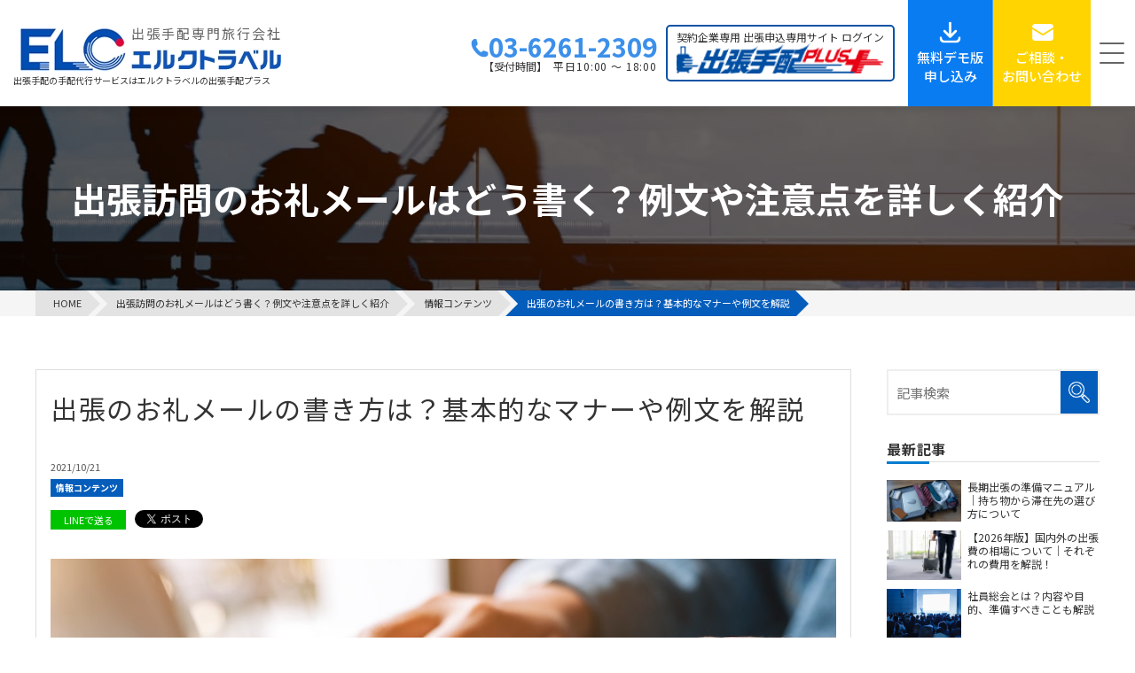

--- FILE ---
content_type: text/html; charset=UTF-8
request_url: https://www.tehaiplus.com/media/contents/business-trip-thanks
body_size: 48532
content:
<!DOCTYPE html>
<html lang="ja">
<head>
	<meta charset="UTF-8">
	<meta name="viewport" content="width=device-width, initial-scale=1, maximum-scale=1, minimum-scale=1">
	<title>出張訪問のお礼メールはどう書く？例文や注意点を詳しく紹介</title>
	<meta name="keywords" content="出張,お礼,メール,社内,例文,訪問">
	<meta name="description" content="ここでは、出張訪問を行った際に送るお礼メールの書き方やマナーについて解説。一般的な例文を用いて詳しくお礼メールの書き方を説明していきます。出張が初めての新社会人などはこの機会にぜひ参考にしてみて下さい。">
	<meta property="og:title" content="出張のお礼メールの書き方は？基本的なマナーや例文を解説">
	<meta property="og:description" content="出張は訪問時の対応だけでなく、会社に戻ってからのお礼メールも非常に重要です。出張先でのお礼が先方に正...">
	<meta property="og:url" content="">
	<meta property="og:image" content="https://www.tehaiplus.com/dcms_media/image/business-trip-thanks.jpeg">

	<link href="//fonts.googleapis.com/css?family=Noto+Sans+JP:300,400,500,700,900&display=swap&subset=japanese" rel="stylesheet"> 
<link rel="stylesheet" href="/dcms_media/css/base.css" />
<link rel="stylesheet" href="/dcms_media/css/layout.css" />
<link rel="stylesheet" href="/dcms_media/css/module.css" />
<link rel="stylesheet" href="/dcms_media/css/common.css" /><!--全ページ共通ー-->
<link rel="stylesheet" href="/dcms_media/css/slick.css" />
<link rel="stylesheet" href="/dcms_media/css/perfect-scrollbar.css">
<link rel="stylesheet" href="/dcms_media/css/template_c2.css" /><!--テンプレオリジナル-->
<link rel="stylesheet" href="/dcms_media/css/color_c2.css" />
<!--[gmg]-->
<link rel="stylesheet" href="/dcms_media/css/custom.css" />



<script src="/dcms_media/js/jquery-1.11.1.min.js"></script>
<script src="/dcms_media/js/current.js"></script>
<script src="/dcms_media/js/scrolltopcontrol.js"></script>
<script src="/dcms_media/js/slick.min.js"></script>
<script src="/dcms_media/js/perfect-scrollbar.jquery.js"></script>
<script src="/dcms_media/js/jquery.tile.min.js"></script>
<script src="/dcms_media/js/function.js"></script><!--JSの追記はココ-->
<link rel="stylesheet" href="/dcms_media/css/blog_layout.css">
<link rel="stylesheet" href="/dcms_media/css/blog_navi.css">
<link rel="stylesheet" href="/dcms_media/css/color.css" />
<link rel="stylesheet" href="/dcms_media/css/color_colorful.css" />

<script src="/dcms_media/js/media.js"></script>

<style>
ol ul{padding-left:30px;margin:0}
ul ul{padding-left:30px;margin:0}
</style>

<script>
var _hsq = window._hsq = window._hsq || [];
_hsq.push(['setContentType', 'blog-post']);
</script>

<style>
.flex{
  padding:50px 0;
  display:flex;
  justify-content:center;
}
</style>


<style>
/* solid019 */
.button_solid019 a {
    position: relative;
    display: flex;
    justify-content: space-around;
    align-items: center;
    margin: 0 auto;
    max-width: 300px;
    padding: 10px 25px;
    color: #FFFFFF !important;
    transition: 0.3s ease-in-out;
    font-weight: 600;
    background: #FFAF2C;
    filter: drop-shadow(0px 2px 4px #ccc);
    border-radius: 3px;
    border-radius: 50px;
}
.button_solid019 a:after {
    content: '';
    width: 5px;
    height: 5px;
    border-top: 3px solid #FFFFFF !important;
    border-right: 3px solid #FFFFFF !important;
    transform: rotate(45deg) translateY(-50%);
    position: absolute;
    top: 46%;
    right: 20px;
    border-radius: 1px;
    transition: 0.3s ease-in-out;
}
.button_solid019 a:hover {
    transform: translateY(-2px);
    box-shadow: 0 15px 30px -5px rgb(0 0 0 / 15%), 0 0 5px rgb(0 0 0 / 10%);
}
</style>


<style>
.pointBox {
        position: relative;
    border: 3px solid #3288E6;
    border-radius: 8px;
    padding:20px;
    margin: 2em 0;
}
.pointBox::before {
        content: "✔POINT";
        position: absolute;
        top: -15px;
        left: 15px;
        font-size: 1.7rem;
        font-weight: bold;
    background-color: #ffffff;
    color: #3288E6;
    padding: 0 10px;
}
</style>

<style>
.noteBox {
	background: #FEF5F4;
	padding: 1em;
    border-radius: 5px;
}
</style>
<script defer src="https://trace.bluemonkey.jp/trace.js"></script>

		<!--start Google Analytics -->
	<!-- Google Tag Manager -->
<script>(function(w,d,s,l,i){w[l]=w[l]||[];w[l].push({'gtm.start':
new Date().getTime(),event:'gtm.js'});var f=d.getElementsByTagName(s)[0],
j=d.createElement(s),dl=l!='dataLayer'?'&l='+l:'';j.async=true;j.src=
'https://www.googletagmanager.com/gtm.js?id='+i+dl;f.parentNode.insertBefore(j,f);
})(window,document,'script','dataLayer','GTM-WB9V6S4');</script>
<!-- End Google Tag Manager -->	<!--end Google Analytics -->
	</head>

<body>
<!-- Google Tag Manager (noscript) -->
<noscript><iframe src="https://www.googletagmanager.com/ns.html?id=GTM-WB9V6S4" 
height="0" width="0" style="display:none;visibility:hidden"></iframe></noscript>
<!-- End Google Tag Manager (noscript) -->
<div id="fb-root"></div>
<script>(function(d, s, id) {
  var js, fjs = d.getElementsByTagName(s)[0];
  if (d.getElementById(id)) return;
  js = d.createElement(s); js.id = id;
  js.src = 'https://connect.facebook.net/ja_JP/sdk.js#xfbml=1&version=v3.2&appId=122521337887576&autoLogAppEvents=1';
  fjs.parentNode.insertBefore(js, fjs);
}(document, 'script', 'facebook-jssdk'));</script>
<header role="presentation">
<div id="header">
<div id="header_area">
<div id="header_logo"><a href="/"> <img class="logo" src="/dcms_media/image/common/logo.jpg" alt="株式会社エルク" width="133" height="59" /> <span class="sub"> <span class="logotxt">出張手配専門旅行会社</span> <img class="logotxtunder" src="/dcms_media/image/common/logo_common.jpg" alt="エルクトラベル" width="169" height="23" /> </span> </a>
<p class="lead_txt">出張手配の手配代行サービスは<br class="sp" />エルクトラベルの出張手配プラス</p>
</div>
<div class="gnavi_btn_sp">
<div class="gnavi_btn_sp_in"><span class="dmy"><!--btn--></span><span class="dmy"><!--btn--></span> <span class="dmy"><!--btn--></span></div>
</div>
<div class="inn">
<div class="inn_">
<div class="telblocks"><a href="tel:03-6261-2309">03-6261-2309</a><span class="recept">【受付時間】</span><span class="time">平日10:00 ～ 18:00</span></div>
<div class="bizst"><a title="ログイン" href="https://www.elc.co.jp/plus/login" rel="noopener" target="_blank"><span class="titl">契約企業専用 <br />出張申込専用サイト <br /><span class="login">ログイン</span></span> <img src="/dcms_media/image/common/logo_businesstrip.png" alt="契約企業専用 出張申込専用サイト ログイン" width="210" height="30" /></a></div>
</div>
<div class="gnavi_area"><nav>
<ul>
<li><a href="/biz/">出張手配サービスとは？</a></li>
<li><a href="/function/">機能一覧</a></li>
<li><a href="/reason/">選ばれる理由</a></li>
<li><a href="/solution/">解決できる課題</a></li>
<li><a href="/faq/">よくあるご質問</a></li>
<li><a href="/case/">導入事例</a></li>
<li><a href="/flow/">導入の流れ・料金</a></li>
<li><a href="/media/">お役立ち情報</a></li>
<li class="bizst"><a title="ログイン" href="https://www.elc.co.jp/plus/login" rel="noopener" target="_blank"><span class="titl">契約企業専用 出張申込専用サイト ログイン</span><img src="/dcms_media/image/common/logo_businesstrip.png" alt="契約企業専用 出張申込専用サイト ログイン" width="210" height="30" /></a></li>
</ul>
</nav></div>
</div>
<ul class="headerContact">
<li><a href="/demo/">無料デモ版<br />申し込み</a></li>
<li class="contact"><a href="/contact/">ご相談・<br />お問い合わせ</a></li>
</ul>
</div>
</div>
</header>

<div id="pagetitle" class="template_c2" style="background-image: url('/dcms_media/image/pagetitle_bg.jpg');">
<div class="pagetitle_bg"><!--黒透過--></div>
<div class="pagetitle_block">
<p class="pagetitle inner">出張訪問のお礼メールはどう書く？例文や注意点を詳しく紹介</p>
</div>
</div>
	<!--locator st-->
<!-- <div id="locator_t_under"><div class="inner"><li itemprop="itemListElement" itemscope itemtype="http://schema.org/ListItem"><a href="https://www.tehaiplus.com/" itemprop="item"><span itemprop="name">HOME</span></a><meta itemprop="position" content="1" /></li><li itemprop="itemListElement" itemscope itemtype="http://schema.org/ListItem"><a href="https://www.tehaiplus.com/media/" itemprop="item"><span itemprop="name">お役立ち情報</span></a><meta itemprop="position" content="2" /></li><li itemprop="itemListElement" itemscope itemtype="http://schema.org/ListItem"><a href="https://www.tehaiplus.com/media/contents" itemprop="item"><span itemprop="name">情報コンテンツ</span></a><meta itemprop="position" content="3" /></li><li itemprop="itemListElement" itemscope itemtype="http://schema.org/ListItem"><a href="https://www.tehaiplus.com/" itemprop="item"><span itemprop="name">出張のお礼メールの書き方は？基本的なマナーや例文を解説</span></a><meta itemprop="position" content="4" /></li></div></div> -->
<div id="locator_template_c2">
<ol class="inner" itemscope itemtype="http://schema.org/BreadcrumbList">
	<li itemprop="itemListElement" itemscope itemtype="http://schema.org/ListItem">
		<a itemprop="item" href="/">
			<span itemprop="name">HOME</span>
		</a>
		<meta content="1" itemprop="position">
	</li>
	<li itemprop="itemListElement" itemscope itemtype="http://schema.org/ListItem">
		<a itemprop="item" href="/media/">
			<span itemprop="name">出張訪問のお礼メールはどう書く？例文や注意点を詳しく紹介</span>
		</a>
		<meta content="2" itemprop="position">
	</li>
	<li itemprop="itemListElement" itemscope itemtype="http://schema.org/ListItem">
				<a href="https://www.tehaiplus.com/media/contents" itemprop="item">
			<span itemprop="name">情報コンテンツ</span>
		</a>
		<meta content="3" itemprop="position">
			</li>
	<li itemprop="itemListElement" itemscope itemtype="http://schema.org/ListItem">
		<span itemprop="name">出張のお礼メールの書き方は？基本的なマナーや例文を解説</span>
		<meta content="4" itemprop="position">
	</li>
</ol>
</div>
<!--locator end-->

<div id="container">
<main class="inner">

		<div id="contents_left">
			<!-- ブロック貼り付けエリア -->
			<div id="dcms_layoutPageBlockPasteArea">
			<!-- ブロック -->
			<div id="dcms_layoutPageBlock">
				<article id="main">
					<h1 class="fs120_bolc m30">出張のお礼メールの書き方は？基本的なマナーや例文を解説</h1>
					<!--time st-->
					<time>2021/10/21</time>
					<!--time end-->


					<!--category-st-->
										<div class="catelist">
						<a class="main_" href="https://www.tehaiplus.com/media/contents">情報コンテンツ</a>					</div>
										<!--category-end-->


					<!--Tag-st-->
										<!--Tag-end-->
					<!--sns_share-st-->
					<ul class="sns_share clearfix head">
						<li class="line"><a class="line" href="http://line.me/R/msg/text/?出張のお礼メールの書き方は？基本的なマナーや例文を解説https://www.tehaiplus.com/media/contents/business-trip-thanks">LINEで送る</a>
						</li>
						<li class="twitter"><a href="https://twitter.com/share" class="twitter-share-button" data-url="">Tweet</a>
							<script>
							! function ( d, s, id ) {
							var js, fjs = d.getElementsByTagName( s )[ 0 ],
							p = /^http:/.test( d.location ) ? 'http' : 'https';
							if ( !d.getElementById( id ) ) {
								js = d.createElement( s );
								js.id = id;
								js.src = p + '://platform.twitter.com/widgets.js';
								fjs.parentNode.insertBefore( js, fjs );
							}
							}( document, 'script', 'twitter-wjs' );
							</script>
						</li>
						<li class="fb">
							<div class="fb-share-button" data-href="" data-width="120" data-layout="button_count" data-action="like" data-show-faces="false" data-share="false"></div>
						</li>
						<li class="hateb">
							<a href="http://b.hatena.ne.jp/entry/" class="hatena-bookmark-button" data-hatena-bookmark-layout="standard-balloon" data-hatena-bookmark-lang="ja" title="このエントリーをはてなブックマークに追加"><img src="https://b.st-hatena.com/images/entry-button/button-only@2x.png" alt="このエントリーをはてなブックマークに追加" width="20" height="20" style="border: none;" /></a>
							<script type="text/javascript" src="https://b.st-hatena.com/js/bookmark_button.js" charset="utf-8" async="async"></script>
						</li>
					</ul>
					<!--sns_share-end-->
					<!--cover_image-st-->
					<figure class="cover"><img src="https://www.tehaiplus.com/dcms_media/image/business-trip-thanks.jpeg" alt="出張のお礼メールの書き方は？基本的なマナーや例文を解説"/></figure>
					<!--cover_image-end-->
					<!--記事内容-st-->
					<div id="articledetail">
					<div class="media_table">
<p>出張は訪問時の対応だけでなく、会社に戻ってからのお礼メールも非常に重要です。出張先でのお礼が先方に正しく伝えられると、誠意なども伝わりやすいでしょう。</p>
<p>また、上司が出張に同行してくれた際にも、お礼メールを送っておくと印象が良くなります。そこで、基本的なお礼メールの書き方を文例を挙げて紹介しましょう。</p>
<p>&nbsp;</p>
<div class="toc_area">
<p class="toc_title">目次</p>
<ol class="toc_list">
<li><a href="#a01">お礼メールを書く際のマナー</a></li>
<ul>
<li><a href="#a02">帰社した当日に送る</a></li>
<li><a href="#a03">遅くても翌日には送信する</a></li>
</ul>
<li><a href="#a04">メールの書き方</a></li>
<ul>
<li><a href="#a05">件名</a></li>
<li><a href="#a06">宛名</a></li>
<li><a href="#a07">時候の挨拶</a></li>
<li><a href="#a08">具体的な出来事を添えた感謝の言葉</a></li>
<li><a href="#a09">今後につながる一言もポイント</a></li>
<li><a href="#a10">結びの挨拶</a></li>
</ul>
<li><a href="#a11">注意すべきポイント</a></li>
<ul>
<li><a href="#a12">敬称の位置や二重敬語がないかをチェック</a></li>
<li><a href="#a13">取り急ぎは避けるのがベター</a></li>
</ul>
<li><a href="#a14">一般的な例文</a></li>
<li><a href="#a15">上司など社内への出張のお礼も大切</a></li>
<li><a href="#a16">出張後の正しいお礼メールでビジネスにチャンスを</a></li>
</ol>
</div>
</div>
<p>&nbsp;</p>
<div class="media_contents">
<h2>お礼メールを書く際のマナー<a class="plink" name="a01"></a></h2>
<p>出張では訪問先の担当者や同行してくれた上司など社外・社内を問わず、多くの人にお世話になるでしょう。</p>
<p>出張先でお世話になった人にはお礼メールを書くのが一般的ですが、その書き方にはマナーがあります。先方に失礼に当たらないためにも、お礼メールのマナーを知っておくことが大切です。</p>
<p>&nbsp;</p>
<h3>帰社した当日に送る<a class="plink" name="a02"></a></h3>
<p>訪問先へのお礼メールは滞在先から無事に帰社したことを報告する意味も兼ねています。よって、帰社した当日にお礼メールを送るのがマナーでしょう。</p>
<p>滞在先から戻って何日も経ってからお礼メールを送るのは失礼に当たります。速やかにお礼を伝え、無事の帰社を報告することで、印象も良くなるでしょう。</p>
<p>&nbsp;</p>
<h3>遅くても翌日には送信する<a class="plink" name="a03"></a></h3>
<p>忙しいビジネスマンというのは、出張から戻ってもたくさんの仕事が待っています。帰社直後から慌ただしくしていると、お礼メールを忘れてしまうこともあるでしょう。</p>
<p>送信を忘れてしまった場合でも、滞在先から戻った翌日にはお礼メールを送ることで誠意が示せます。</p>
<p>何日もお礼メールを送らずにいると、「出張時限りの付き合い」と思われてしまうことがめずらしくありません。</p>
<p>お礼メールが遅れると相手に不快な気持ちを与えてしまう可能性も考えられますので、遅くても翌日には送信することが大切です。</p>
<p>翌日になってしまった場合には、「ご連絡が遅れて大変失礼いたしました」などの一言を付け加えておくのが良いでしょう。</p>
<p>&nbsp;</p>
<h2>メールの書き方<a class="plink" name="a04"></a></h2>
<p>お礼メールはビジネスメールの1つですので、基本的なルールに従って作成することが大切です。ここからは、お礼メールの書き方を紹介します。</p>
<p>&nbsp;</p>
<h3>件名<a class="plink" name="a05"></a></h3>
<p>メールの件名は本文の内容が理解しやすいものを心がけます。出張先でお世話になったことを伝えるために送っていますので、一目で内容が分かるように工夫しましょう。</p>
<p>例を挙げると、「出張先のお礼」「ご面談のお礼」などがあります。件名の後に【】をつけて自分の会社名と氏名も添えておくと、分かりやすいでしょう。</p>
<p>&nbsp;</p>
<h3>宛名<a class="plink" name="a06"></a></h3>
<p>ビジネスメールの本文では、1行目に宛名を書きます。まず会社名を書き、その次に部署名、役職名(肩書)と続く流れです。</p>
<p>その後、名前(フルネーム)＋様(敬称)とするのが一般的でしょう。</p>
<p>&nbsp;</p>
<h3>時候の挨拶<a class="plink" name="a07"></a></h3>
<p>宛名の次に時候の挨拶をします。季節ごとに文言が異なりますが、季節が感じられる文章を意識し、長くなりすぎないようにまとめることが大切です。</p>
<p>&nbsp;</p>
<h3>具体的な出来事を添えた感謝の言葉<a class="plink" name="a08"></a></h3>
<p>一般的なお礼の文言を綴るだけでは、出張先での感謝の気持ちが伝わりにくいでしょう。</p>
<p>そこで、出張先でお世話になった具体的なエピソードを添え、自分中心にならないように意識して書きます。</p>
<p>「お食事をご一緒させていただいた中で、たくさんお話を伺い、自分自身がこれからどのように自己研鑽を重ねるべきかが見えてきたように思います」など、出張先で印象に残った部分を丁寧に分かりやすく書きましょう。</p>
<p>実際に起こった出来事を書くことで、誠実さが伝わりやすくなります。</p>
<p>&nbsp;</p>
<h3>今後につながる一言もポイント<a class="plink" name="a09"></a></h3>
<p>お礼を書き終えると、今後の取引につながるような一言を添えておきましょう。「次回もぜひご一緒させていただき、お話をお聞かせいただけることを楽しみにしております。」など、取引先との末永い関係を望む表現を選びます。</p>
<p>&nbsp;</p>
<h3>結びの挨拶<a class="plink" name="a10"></a></h3>
<p>お礼メールを丁寧に締めくくるため、最後に結びの挨拶を書くのがポイントです。結びの挨拶はごく一般的な「引き続き、どうぞよろしくお願い致します。」などで問題ありません。</p>
<p>&nbsp;</p>
<h2>注意すべきポイント<a class="plink" name="a11"></a></h2>
<img class="" src="/dcms_media/image/3577647_m.jpg" alt="注意点" width="886" height="627" />
<p>出張後のお礼メールを作成する際には注意すべきポイントがあります。場合によっては先方からの信頼を損ねてしまう可能性も考えられますので、送信する前にしっかりとチェックしましょう。</p>
<p>&nbsp;</p>
<h3>敬称の位置や二重敬語がないかをチェック<a class="plink" name="a12"></a></h3>
<p>出張でのお礼メールをはじめとしたビジネスメールでは、会社名や役職名に敬称をつけないよう気を付ける必要があります。</p>
<p>敬称はメールを送信する相手の氏名の後付けるのがマナーであり「○○株式会社　△部　課長　山田太郎　様」となるのです。</p>
<p>相手が複数の場合や、部署内のすべての人宛てにメールを送信するケースでは、「各位」を使い、「○○株式会社　△部　各位」と書きます。</p>
<p>各位はすでに敬称ですので、各位の前に様等の敬称をつけてしまうと二重敬称になるため注意します。</p>
<p>&nbsp;</p>
<h3>取り急ぎは避けるのがベター<a class="plink" name="a13"></a></h3>
<p>どれだけ急いで出張でのお礼メールを送信した場合でも、「取り急ぎ」という言葉を使わないのがマナーです。</p>
<p>取り急ぎには「とりあえず急いで」という意味合いがあり、相手によっては失礼だと感じられてしまうでしょう。</p>
<p>よって、取り急ぎは避け、「まずは、メールにてお礼申し上げます」などとしておくのがおすすめです。</p>
<p>&nbsp;</p>
<p>&nbsp;</p>
<p style="text-align: center;"><strong>無料で使える出張管理システムで出張の手間とコストを、経費精算のストレスを大幅カット！</strong></p>
<div class="button_solid019"><a href="/document/dl2-1/" data-gtm-click="ctalink-dl2">資料をダウンロードする</a></div>
<p>&nbsp;</p>
<p>&nbsp;</p>
<h2>一般的な例文<a class="plink" name="a14"></a></h2>
<p><span style="background-color: #99ccff;">ここからは、出張先へのお礼メールの例文を紹介します。</span></p>
<p>&nbsp;</p>
<p>件名：出張訪問のお礼【○&times;商事　営業部　山田　太郎】</p>
<p>株式会社△△</p>
<p>代表取締役　○○ ○○　様</p>
<p>平素より大変お世話になっております。</p>
<p>〇日に&times;&times;の件でご面談のお時間を頂きました、○&times;商事営業部の山田太郎でございます。</p>
<p>ご多忙にもかかわらず貴重なお時間を頂き、誠にありがとうございました。</p>
<p>また、美味しいお食事をご馳走頂くなど いろいろとお取り計らいいただき、心より感謝申し上げます。</p>
<p>これを機会に今まで以上のお引き立てとご指導のほどお願いいたします。</p>
<p>まずは、メールにてお礼申し上げます。</p>
<p>------------------------------------------------------</p>
<p>署名</p>
<p>------------------------------------------------------</p>
<p>&nbsp;</p>
<h2>上司など社内への出張のお礼も大切<a class="plink" name="a15"></a></h2>
<p>出張でお世話になるのは取引先の担当者だけではないでしょう。出張に同行してくれた上司など、社内にも出張への力添えをしてくれた人がいる場合には、お礼メールを送って感謝の気持ちを表します。</p>
<p>&nbsp;</p>
<h2>出張後の正しいお礼メールでビジネスにチャンスを<a class="plink" name="a16"></a></h2>
<p>出張で訪問した取引先などには、帰社後すぐにお礼メールを送信することで、良い印象を与えることが可能です。</p>
<p>また、社内でも出張に同行してくれた上司などがいる場合には、お礼メールを送っておくのが良いでしょう。</p>
<p>正しいマナーで書かれたお礼メールであれば誠実さが伝わり、ビジネスチャンスが広がることもあります。</p>
<p>送信するタイミングや文章に気を配り、上手な出張のお礼メールを作成してください。</p>
<div class="bfdl_box">
<p class="bfdl_tit">無料の出張管理システム「出張手配プラス」で、出張手配の手間とコストを削減！</p>
<div class="bfdl_1_2box_in">
<div class="clearfix">
<div class="introduction_box_l">
<div><img src="/dcms_media/image/page1s.jpg" alt="サービス導入提案書 表紙" width="227" height="181" /></div>
</div>
<div class="right">
<p class="bfdl_tit02">出張手配プラス　サービス概要資料</p>
<p>出張手配や出張費の可視化には、無料の出張手配管理システム「出張手配プラス」がオススメです。出張管理・予算管理など、毎月の手間やコストを大幅削減しながらリスク管理ができる仕組みを紹介します。</p>
<p>&nbsp;</p>
<p class="bfdl_btn"><a href="/document/dl2-1/" data-gtm-click="bfdl_btn_b_dl2">サービス紹介資料をダウンロードする</a></p>
</div>
</div>
</div>
<p>&nbsp;</p>
<p class="bfdl_tit">この記事を書いた人</p>
<div class="bfdl_1_2box_in">
<div class="clearfix">
<div class="left">
<div><img src="/dcms_media/image/elc_logo.png" alt="エルクトラベルロゴ" width="227" height="181" /></div>
</div>
<div class="right">
<p class="bfdl_tit02" style="text-align: center;">エルクトラベル編集部</p>
<dl>
<dt><strong>プロフィール ：</strong></dt>
<dd>
<p class="bfdllink txt">出張手配専門旅行会社の株式会社エルク（エルクトラベル）のメディア編集部。<br />これまで2,700社以上の出張関連業務の効率化を支援してきた実績を活かし、出張者はもとより出張に関わる経理や総務などのバックオフィス部門にも役立つビジネス情報を発信しています。</p>
<p class="bfdllink txt">メディア運営会社：<a title="会社概要・沿革" href="/company/outline/">https://www.tehaiplus.com/company/outline/</a></p>
<p class="bfdllink txt">Ｘ：<a title="エルクトラベル【公式】 (@ELCTravel_inc) / Ｘ" href="https://x.com/ELCTravel_inc" rel="noopener" target="_blank">https://x.com/ELCTravel_inc</a></p>
<p class="bfdllink txt">Facebook：<a title="エルクトラベル≪株式会社エルク≫ - Home | Facebook" href="https://www.facebook.com/elctraveljapan" target="_blank" rel="noopener">https://www.facebook.com/elctraveljapan</a></p>
</dd>
</dl>
</div>
</div>
</div>
</div>
</div>					</div>
					<!--記事内容-end-->
					<!--sns_share-st-->
					<ul class="sns_share clearfix foot">
						<li class="line"><a class="line" href="http://line.me/R/msg/text/?出張のお礼メールの書き方は？基本的なマナーや例文を解説https://www.tehaiplus.com/media/contents/business-trip-thanks">LINEで送る</a>
						</li>
						<li class="twitter"><a href="https://twitter.com/share" class="twitter-share-button" data-url="">Tweet</a>
							<script>
							! function ( d, s, id ) {
							var js, fjs = d.getElementsByTagName( s )[ 0 ],
							p = /^http:/.test( d.location ) ? 'http' : 'https';
							if ( !d.getElementById( id ) ) {
								js = d.createElement( s );
								js.id = id;
								js.src = p + '://platform.twitter.com/widgets.js';
								fjs.parentNode.insertBefore( js, fjs );
							}
							}( document, 'script', 'twitter-wjs' );
							</script>
						</li>
						<li class="fb">
							<div class="fb-share-button" data-href="" data-width="120" data-layout="button_count" data-action="like" data-show-faces="false" data-share="false"></div>
						</li>
						<li class="hateb">
							<a href="http://b.hatena.ne.jp/entry/" class="hatena-bookmark-button" data-hatena-bookmark-layout="standard-balloon" data-hatena-bookmark-lang="ja" title="このエントリーをはてなブックマークに追加"><img src="https://b.st-hatena.com/images/entry-button/button-only@2x.png" alt="このエントリーをはてなブックマークに追加" width="20" height="20" style="border: none;" /></a>
							<script type="text/javascript" src="https://b.st-hatena.com/js/bookmark_button.js" charset="utf-8" async="async"></script>
						</li>
					</ul>
					<!--sns_share-end-->
				</article>

				<!--前の記事次の記事-st-->
				<ul id="nextprev" class="clearfix">
									<li class="prev"><a href="https://www.tehaiplus.com/media/contents/business-trip-arrangement">&lt; 前の記事</a></li>
													<li class="next"><a href="https://www.tehaiplus.com/media/contents/business-trip-trip">次の記事 &gt;</a></li>
								</ul>
				<!--前の記事次の記事-end-->

				<!--関連記事-st-->
								<div id="relation">
					<h2 class="title">関連記事</h2>
										<article class="relationlist">
						<a href="https://www.tehaiplus.com/media/contents/long-business-trip">
							<figure class="post_thumbnail"><img src="https://www.tehaiplus.com/dcms_media/image/long-business-trip-img.jpeg" alt="長期出張の準備マニュアル｜持ち物から滞在先の選び方について"/></figure>
							<time>2026/01/20</time>
							<p class="txt">長期出張の準備マニュアル｜持ち物から滞在先の選び方について</p>
						</a>
					</article>
										<article class="relationlist">
						<a href="https://www.tehaiplus.com/media/contents/accommodation-fee">
							<figure class="post_thumbnail"><img src="https://www.tehaiplus.com/dcms_media/image/accommodation-fee-img.jpeg" alt="【2026年版】国内外の出張費の相場について｜それぞれの費用を解説！"/></figure>
							<time>2026/01/20</time>
							<p class="txt">【2026年版】国内外の出張費の相場について｜それぞれの費用を解説！</p>
						</a>
					</article>
										<article class="relationlist">
						<a href="https://www.tehaiplus.com/media/contents/general-meeting">
							<figure class="post_thumbnail"><img src="https://www.tehaiplus.com/dcms_media/image/AdobeStock_302690198.jpeg" alt="社員総会とは？内容や目的、準備すべきことも解説"/></figure>
							<time>2025/11/27</time>
							<p class="txt">社員総会とは？内容や目的、準備すべきことも解説</p>
						</a>
					</article>
										<article class="relationlist">
						<a href="https://www.tehaiplus.com/media/contents/welcome-party">
							<figure class="post_thumbnail"><img src="https://www.tehaiplus.com/dcms_media/image/AdobeStock_578290959.jpeg" alt="新入社員受け入れで準備すべきことは？準備リストや失敗しないポイントもご紹介"/></figure>
							<time>2025/11/27</time>
							<p class="txt">新入社員受け入れで準備すべきことは？準備リストや失敗しないポイントもご紹介</p>
						</a>
					</article>
										<article class="relationlist">
						<a href="https://www.tehaiplus.com/media/contents/ai-tools">
							<figure class="post_thumbnail"><img src="https://www.tehaiplus.com/dcms_media/image/blog_ai.jpeg" alt="出張手配業務のAI活用のポイントやAIツールをご紹介！"/></figure>
							<time>2025/10/28</time>
							<p class="txt">出張手配業務のAI活用のポイントやAIツールをご紹介！</p>
						</a>
					</article>
										<article class="relationlist">
						<a href="https://www.tehaiplus.com/media/contents/business-trip-to-china">
							<figure class="post_thumbnail"><img src="https://www.tehaiplus.com/dcms_media/image/AdobeStock_1680973352[1].jpeg" alt="中国出張に必要な持ち物は？注意点や準備のポイントなどもご紹介"/></figure>
							<time>2025/10/23</time>
							<p class="txt">中国出張に必要な持ち物は？注意点や準備のポイントなどもご紹介</p>
						</a>
					</article>
									</div>
								<!--関連記事-end-->
			</div>
			<!-- // ブロック -->
			</div>
			<!-- // ブロック貼り付けエリア -->
		</div><!--contents_left-->

		<div id="contents_right">
			<!--記事検索-st-->
<div class="blog_search clearfix"><form action=""><input class="search_txt" name="schKeyword" type="text" placeholder="記事検索"> <input class="submit_btn" type="submit" value="記事検索"></form></div>
<!--記事検索-end--> <!--おすすめ記事-st-->
<div class="side">
<h4 class="title"><strong>最新記事</strong></h4>
<ul class="reco">
<li><a href="https://www.tehaiplus.com/media/contents/long-business-trip">
  <figure class="reco_thumbnail"><img src="https://www.tehaiplus.com/dcms_media/image/long-business-trip-img.jpeg" alt="長期出張の準備マニュアル｜持ち物から滞在先の選び方について" alt="長期出張の準備マニュアル｜持ち物から滞在先の選び方について" /></figure>
  <p class="info">長期出張の準備マニュアル｜持ち物から滞在先の選び方について</p>
  </a> </li>

<li><a href="https://www.tehaiplus.com/media/contents/accommodation-fee">
  <figure class="reco_thumbnail"><img src="https://www.tehaiplus.com/dcms_media/image/accommodation-fee-img.jpeg" alt="【2026年版】国内外の出張費の相場について｜それぞれの費用を解説！" alt="【2026年版】国内外の出張費の相場について｜それぞれの費用を解説！" /></figure>
  <p class="info">【2026年版】国内外の出張費の相場について｜それぞれの費用を解説！</p>
  </a> </li>

<li><a href="https://www.tehaiplus.com/media/contents/general-meeting">
  <figure class="reco_thumbnail"><img src="https://www.tehaiplus.com/dcms_media/image/AdobeStock_302690198.jpeg" alt="社員総会とは？内容や目的、準備すべきことも解説" alt="社員総会とは？内容や目的、準備すべきことも解説" /></figure>
  <p class="info">社員総会とは？内容や目的、準備すべきことも解説</p>
  </a> </li>

<li><a href="https://www.tehaiplus.com/media/contents/welcome-party">
  <figure class="reco_thumbnail"><img src="https://www.tehaiplus.com/dcms_media/image/AdobeStock_578290959.jpeg" alt="新入社員受け入れで準備すべきことは？準備リストや失敗しないポイントもご紹介" alt="新入社員受け入れで準備すべきことは？準備リストや失敗しないポイントもご紹介" /></figure>
  <p class="info">新入社員受け入れで準備すべきことは？準備リストや失敗しないポイントもご紹介</p>
  </a> </li>

<li><a href="https://www.tehaiplus.com/media/contents/ai-tools">
  <figure class="reco_thumbnail"><img src="https://www.tehaiplus.com/dcms_media/image/blog_ai.jpeg" alt="出張手配業務のAI活用のポイントやAIツールをご紹介！" alt="出張手配業務のAI活用のポイントやAIツールをご紹介！" /></figure>
  <p class="info">出張手配業務のAI活用のポイントやAIツールをご紹介！</p>
  </a> </li>

<li><a href="https://www.tehaiplus.com/media/contents/business-trip-to-china">
  <figure class="reco_thumbnail"><img src="https://www.tehaiplus.com/dcms_media/image/AdobeStock_1680973352[1].jpeg" alt="中国出張に必要な持ち物は？注意点や準備のポイントなどもご紹介" alt="中国出張に必要な持ち物は？注意点や準備のポイントなどもご紹介" /></figure>
  <p class="info">中国出張に必要な持ち物は？注意点や準備のポイントなどもご紹介</p>
  </a> </li>

<li><a href="https://www.tehaiplus.com/media/contents/business-trip-to-america">
  <figure class="reco_thumbnail"><img src="https://www.tehaiplus.com/dcms_media/image/AdobeStock_1278815511[1].jpeg" alt="アメリカ出張に必要な持ち物は？持っていけば良かったものなどを男女別にご紹介" alt="アメリカ出張に必要な持ち物は？持っていけば良かったものなどを男女別にご紹介" /></figure>
  <p class="info">アメリカ出張に必要な持ち物は？持っていけば良かったものなどを男女別にご紹介</p>
  </a> </li>

<li><a href="https://www.tehaiplus.com/media/contents/overseas-business-trip">
  <figure class="reco_thumbnail"><img src="https://www.tehaiplus.com/dcms_media/image/605926081.jpeg" alt="海外出張の持ち物チェックリスト！初めての出張に必要な準備とは？" alt="海外出張の持ち物チェックリスト！初めての出張に必要な準備とは？" /></figure>
  <p class="info">海外出張の持ち物チェックリスト！初めての出張に必要な準備とは？</p>
  </a> </li>

<li><a href="https://www.tehaiplus.com/media/contents/hikaku">
  <figure class="reco_thumbnail"><img src="https://www.tehaiplus.com/dcms_media/image/hikaku.jpeg" alt="【2025年版】評判の良い出張手配代行サービス7社を徹底比較" alt="【2025年版】評判の良い出張手配代行サービス7社を徹底比較" /></figure>
  <p class="info">【2025年版】評判の良い出張手配代行サービス7社を徹底比較</p>
  </a> </li>

<li><a href="https://www.tehaiplus.com/media/contents/ryokogaisha">
  <figure class="reco_thumbnail"><img src="https://www.tehaiplus.com/dcms_media/image/ryoko_gaisha.jpg" alt="【2025年最新】出張手配専門の旅行会社7選｜これからの法人予約はスマートに！" alt="【2025年最新】出張手配専門の旅行会社7選｜これからの法人予約はスマートに！" /></figure>
  <p class="info">【2025年最新】出張手配専門の旅行会社7選｜これからの法人予約はスマートに！</p>
  </a> </li>
</ul>
</div>
<!--おすすめ記事-end--> <!--アーカイブ年月-st-->
<div class="side">
<h4 class="title"><strong>アーカイブ</strong></h4>
<ul class="archive sweep">
<li><a href="https://www.tehaiplus.com/media/date/2026/01">2026年01月 (2)</a></li>
<li><a href="https://www.tehaiplus.com/media/date/2025/11">2025年11月 (2)</a></li>
<li><a href="https://www.tehaiplus.com/media/date/2025/10">2025年10月 (4)</a></li>
<li><a href="https://www.tehaiplus.com/media/date/2025/03">2025年03月 (2)</a></li>
<li><a href="https://www.tehaiplus.com/media/date/2025/01">2025年01月 (2)</a></li>
<li><a href="https://www.tehaiplus.com/media/date/2024/10">2024年10月 (1)</a></li>
<li><a href="https://www.tehaiplus.com/media/date/2024/09">2024年09月 (1)</a></li>
<li><a href="https://www.tehaiplus.com/media/date/2024/07">2024年07月 (2)</a></li>
<li><a href="https://www.tehaiplus.com/media/date/2024/06">2024年06月 (1)</a></li>
<li><a href="https://www.tehaiplus.com/media/date/2024/05">2024年05月 (3)</a></li>
<li><a href="https://www.tehaiplus.com/media/date/2024/04">2024年04月 (5)</a></li>
<li><a href="https://www.tehaiplus.com/media/date/2024/03">2024年03月 (3)</a></li>
</ul>
<a href="https://www.tehaiplus.com/media/date/2026/01/?archives=on" class="btn"><span>アーカイブ全てを表示</span></a>
</div>
<!--アーカイブ年月-end--> <!--カテゴリ-st-->
<div class="side">
<h4 class="title"><strong>カテゴリ</strong></h4>
<ul class="cate sweep">
<li><a href="https://www.tehaiplus.com/media/contents">情報コンテンツ (172)</a></li>
<li><a href="https://www.tehaiplus.com/media/improvement">業務改善 (29)</a></li>
<li><a href="https://www.tehaiplus.com/media/btm">出張管理 (22)</a></li>
<li><a href="https://www.tehaiplus.com/media/corporate-contract">法人契約 (13)</a></li>
<li><a href="https://www.tehaiplus.com/media/costcut">経費削減 (12)</a></li>
</ul>
<a href="https://www.tehaiplus.com/media/contents/?archives=on" class="btn"><span><span>カテゴリ全てを表示</span></span></a>
</div>
<!--カテゴリ-end--> <!--タグ-st-->
<div class="side">
<h4 class="title"><strong>タグ</strong></h4>
<ul class="tag sweep">
<li><a href="https://www.tehaiplus.com/media/tag/corporate-contract">各種法人契約 (17)</a></li>
<li><a href="https://www.tehaiplus.com/media/tag/hotel">ホテル (9)</a></li>
<li><a href="https://www.tehaiplus.com/media/tag/bullet-train">新幹線 (8)</a></li>
<li><a href="https://www.tehaiplus.com/media/tag/tag01">出張者向け (5)</a></li>
<li><a href="https://www.tehaiplus.com/media/tag/airlines">航空会社 (5)</a></li>
<li><a href="https://www.tehaiplus.com/media/tag/kaigai">海外出張 (4)</a></li>
<li><a href="https://www.tehaiplus.com/media/tag/tag02">企業管理者向け (1)</a></li>
</ul>
<a href="https://www.tehaiplus.com/media/tag/corporate-contract/?archives=on" class="btn"><span>全部見る</span></a>
</div>
<!--タグ-end--> <!--facebookタイムライン-st--> <!-- <div class="fb-page" data-href="https://www.facebook.com/facebook" data-tabs="timeline" data-small-header="false" data-adapt-container-width="true" data-hide-cover="false" data-show-facepile="false">
<blockquote class="fb-xfbml-parse-ignore" cite="https://www.facebook.com/facebook"><a href="https://www.facebook.com/facebook">Facebook</a></blockquote>
</div> --> <!--facebookタイムライン-end-->
		</div><!--contents_right-->

	</main>

</div><!--container-->

<section class="commonCv">
<div class="inner">
<div class="txt_ccl">
<h2 class="HTitl Fs28">お問い合わせ</h2>
<p class="leadtitl">contact</p>
</div>
<div class="fl">
<div class="col">
<p>１分で完了！詳しいサービス資料を無料でご用意しております。</p>
<div class="bttn wt"><a href="/document/" data-gtm-click="ctctbnr_ctabtn">資料請求はこちら</a></div>
</div>
<div class="col">
<p>ご不明な点などございましたらお気軽にお問合わせください。</p>
<div class="bttn wt srv"><a href="/contact/" data-gtm-click="ctctbnr_contactbtn">サービスに関する<br />お問い合わせはこちら</a></div>
</div>
</div>
<div class="bttmInfo">
<div class="tel">
<p>お電話でのお問い合わせはこちら</p>
<a class="num" title="電話03-6261-2309" href="tel:03-6261-2309">03-6261-2309</a>
<p class="time">【受付時間】平日10：00 〜 18：00（土日・祝除く）</p>
</div>
</div>
</div>
</section><footer class="template_c2" role="presentation">
<div id="footer_lead">
<div class="footer_lead_block inner">
<div class="footer_logo"><a title="トップ" href="/"> <img class="logo" src="/dcms_media/image/common/logo.jpg" loading="lazy" alt="株式会社エルク　ロゴ" width="133" height="59" /> <span class="sub"> <span class="logotxt">出張手配専門旅行会社</span> <img class="logotxtunder" src="/dcms_media/image/common/logo_common.jpg" loading="lazy" alt="エルクトラベル" width="163" height="23" /> </span> </a></div>
<p>ＪＲ新幹線1枚から海外出張まで、出張手配の窓口を一元管理。<br class="tab_on" />システムで簡単・便利に！</p>
<figure>
<img class="logo" src="/dcms_media/image/21004830_01_100_JP.png" loading="lazy" alt="プライバシーマーク" width="100" height="100" />
</figure>
</div>
<div id="footer_nav">
<div class="footer_nav_block inner">
<div class="fnav_unit">
<div class="fnav_unit_one">
<p class="fnav_title"><a title="出張手配サービスとは？" href="/biz/">出張手配サービスとは？</a></p>
<ul class="fnav_list">
<li><a title="国内出張手配　サービス一覧" href="/biz/dom_internal/">国内手配 サービス一覧</a></li>
<li><a title="海外手配サービス一覧" href="/biz/int_internal/">海外手配 サービス一覧</a></li>
</ul>
</div>
<div class="fnav_unit_one">
<p class="fnav_title"><a title="エルクトラベルが選ばれる理由" href="/reason/">選ばれる理由</a></p>
</div>
<div class="fnav_unit_one">
<p class="fnav_title"><a title="よくあるご質問" href="/faq/">よくあるご質問</a></p>
</div>
</div>
<div class="fnav_unit">
<div class="fnav_unit_one">
<p class="fnav_title"><a title="出張手配プラスの機能一覧" href="/function/">出張手配プラスの機能一覧</a></p>
</div>
<div class="fnav_unit_one">
<p class="fnav_title"><a title="解決できる課題" href="/solution/">解決できる課題</a></p>
<ul class="fnav_list">
<li><a title="経営者のお悩み" href="/solution/outsource/">経営者のお悩み</a></li>
<li><a title="秘書・経理・総務担当者のお悩み" href="/solution/accountant/">経理担当者のお悩み</a></li>
<li><a title="出張承認者のお悩み" href="/solution/authorizer/">承認者のお悩み</a></li>
<li><a title="出張者のお悩み" href="/solution/traveler/">出張者のお悩み</a></li>
</ul>
</div>
</div>
<div class="fnav_unit">
<div class="fnav_unit_one">
<p class="fnav_title"><a title="導入事例" href="/case/">導入事例</a></p>
</div>
<div class="fnav_unit_one">
<p class="fnav_title"><a title="導入の流れ、料金" href="/flow/">導入の流れ・料金</a></p>
</div>
<div class="fnav_unit_one">
<p class="fnav_title"><a title="運営会社" href="/company/">運営会社</a></p>
</div>
<div class="fnav_unit_one">
<p class="fnav_title"><a title="お役立ち情報" href="/media/">お役立ち情報</a></p>
</div>
<div class="fnav_unit_one">
<p class="fnav_title"><a title="ニュースリリース" href="/news/">ニュースリリース</a></p>
</div>
</div>
<div class="fnav_unit">
<div class="fnav_unit_one">
<p class="fnav_title"><a title="資料請求一覧ページ" href="/document/" data-gtm-click="footer_ctalink">資料請求一覧ページ</a></p>
<div class="fnav_unit_one">
<p class="fnav_title"><a title="無料テンプレート集" href="/templates/">無料テンプレート集</a></p>
</div>
<div class="fnav_unit_one">
<p class="fnav_title"><a title="採用情報" href="/recruit/">採用情報</a></p>
</div>
<div class="fnav_unit_one">
<p class="fnav_title"><a title="お問い合わせ" href="/contact/" data-gtm-click="footer_contactlink">お問い合わせ</a></p>
</div>
<div class="fnav_unit_one">
<p class="fnav_title"><a title="旅行会社向け効率化ツール「オペプラ」" href="https://tehaiplus-20118700.hs-sites-na2.com/opepla-lp-elc">旅行会社向け効率化ツール「オペプラ」</a></p>
</div>
</div>
</div>
</div>
<div id="footer_info">
<div class="inner">
<div class="footer_info_navi"><a title="サイトマップ" href="/sitemap/">サイトマップ</a><a href="/tac/">旅行条件書・約款</a><a href="/tos/">利用規約・免責事項</a><a title="会社概要・沿革" href="/company/outline/">会社概要</a><a href="/privacy/">プライバシーポリシー</a></div>
<small><br />株式会社エルク　＜エルクトラベル＞　<br />〒101-0051　東京都千代田区神田神保町2-2神田神保町二丁目ビル6階　TEL：03-6261-2309<br />Copyright &copy; Elc Inc. All rights reserved.</small></div>
</div>
</div>
</div>
</footer><div class="fixedbtn"><a href="/document/" data-gtm-click="side_fixedbtn">資料ダウンロード</a></div>

<form method="get" id="fPageChg"><input type="hidden" name="page" value="" id="fPageChg-page" />
<input type="hidden" name="sort" value="" id="fPageChg-sort" />
<input type="hidden" name="schKeyword" value="" id="fPageChg-schKeyword" />
<input type="hidden" name="schKeywordMode" value="" id="fPageChg-schKeywordMode" />
<input type="hidden" name="schCategory" value="" id="fPageChg-schCategory" />
<input type="hidden" name="schCategoryMode" value="" id="fPageChg-schCategoryMode" />
<input type="hidden" name="schTag" value="" id="fPageChg-schTag" />
<input type="hidden" name="schTagMode" value="" id="fPageChg-schTagMode" />
<input type="hidden" name="schYear" value="" id="fPageChg-schYear" />
<input type="hidden" name="schMonth" value="" id="fPageChg-schMonth" />
<input type="hidden" name="schMode" value="" id="fPageChg-schMode" />
<input type="hidden" name="schBowNow" value="" id="fPageChg-schBowNow" />
<input type="hidden" name="schBowNowLogin" value="" id="fPageChg-schBowNowLogin" />
</form>

</body>
</html>

--- FILE ---
content_type: text/css
request_url: https://www.tehaiplus.com/dcms_media/css/layout.css
body_size: 17343
content:
@charset "UTF-8";

/* ===================================================================
CSS information
 file name  :  layout.css
 style info :  全ページ共通 枠組みレイアウト生成用 cssの定義
=================================================================== */


/*------------------------------------------------

contents width

-------------------------------------------------*/

.inner {
  width: 94%;
  margin-right: auto;
  margin-left: auto;
  max-width: 1200px;
}

.inner_m {
  width: 94%;
  margin-right: auto;
  margin-left: auto;
  max-width: 1160px;
}

.inner_s {
  width: 94%;
  margin-right: auto;
  margin-left: auto;
  max-width: 1024px;
}

.inner_ss {
  width: 94%;
  margin-right: auto;
  margin-left: auto;
  max-width: 880px;
}

.col_bg .inner_ss {
  padding: 0;
}

#dcms_layoutPageBlockPasteArea, #dcms_layoutPageBlock {
  width: 100%;
}

#container {
  overflow: hidden;
  padding-top: 0;
}

#contents_left {
  width: calc(100% - 240px - 24px);
}

#contents_right {
  width: 240px;
}

#contents {
  width: 94%;
  margin-right: auto;
  margin-left: auto;
  max-width: 1200px;
}

#contents_left {
  float: left;
  width: calc(100% - 240px - 40px);
}

#contents_right {
  float: right;
  width: 240px;
}


/*------------------------------------------------

form

-------------------------------------------------*/

body#template_form header.template_form {
  padding: 40px;
  border-bottom: 1px solid #e9e9e9;
  margin-bottom: 40px;
}

body#template_form header.template_form img {
  max-height: 40px;
  width: auto;
  height: auto;
  display: block;
  margin: auto;
}

body#template_form footer.template_form {
  text-align: center;
  padding: 40px;
  border-top: 3px solid #eeeeee;
  margin-top: 50px;
}


/*------------------------------------------------

template coraplate 3

-------------------------------------------------*/

#contents.template_c3 {
  width: 94%;
  margin-right: auto;
  margin-left: auto;
  max-width: 1200px;
  padding: 0;
}

@media only screen and (max-width: 1219px) {
  #contents.template_c3 {
    width: 94vw;
    padding-right: 0;
    padding-left: 0;
  }
}

@media only screen and (max-width: 979px) {
  #contents.template_c3 #contents_right {
    margin-top: 30px;
  }
}

@media only screen and (max-width: 979px) {
  #contents_left {
    width: 100%;
  }
  #contents_right {
    width: 100%;
    margin-top: 40px;
  }
  /*#contents{width: 100%;margin-bottom: 40px;} #contents_left{ float: none; width: 100%; } #contents_right{ float: none; width: 100%; margin-top: 40px; }*/
}

@media only screen and (max-width: 690px) {
  /*#contents{width: 100%;margin-bottom: 30px;} #contents_right{margin-top: 30px;}*/
}


/*------------------------------------------------

float

-------------------------------------------------*/

.flt {
  float: left;
}

.flr {
  float: right;
}

@media only screen and (max-width: 690px) {
  .flt {
    float: none;
  }
  .flr {
    float: none;
  }
}

/*------------------------------------------------

フロート　画像

-------------------------------------------------*/
.flt.foto{
  margin-right: 2em;
  margin-bottom: 2em;
}
.flr.foto{
  margin-left: 2em;
  margin-bottom: 2em;
}
@media only screen and (max-width: 690px) {
  .flt.foto, .flr.foto{
    margin-left: auto;
    margin-right: auto;
  }
}



/*------------------------------------------------

ブロック（2個並び half）

-------------------------------------------------*/


/*.col2::after,.col2_m::after,.col2_ti::after,.col2_it::after {@include clearfix;}
.col2 .flt, .col2 .flr{ width: 50%;}
.col2_m .flt, .col2_m .flr{ width: 49%;}
.col2_ti .flt{width: calc(18.5% * 3 + 1.875% * 2);} .col2_ti .flr{width: calc(18.5% * 2 + 1.875%);}
.col2_it .flt{width: calc(18.5% * 2 + 1.875%);} .col2_it .flr{ width: calc(18.5% * 3 + 1.875% * 2);}*/


/* old -------------*/

.col2, .col2_sp2, .col2_m, .col2_m_sp2 {
  display: -webkit-box;
  display: -ms-flexbox;
  display: flex;
  -ms-flex-wrap: wrap;
  flex-wrap: wrap;
}

.col2_m .col, .col2_m_sp2 .col {
  width: calc(50% - 12px);
  margin-left: 24px;
  margin-bottom: 24px;
}

.col2_m .col:nth-child(2n + 1), .col2_m_sp2 .col:nth-child(2n + 1) {
  margin-left: 0;
}

.col2 .col, .col2_sp2 .col {
  width: calc(50% - 0.5px);
  margin-left: 1px;
  margin-bottom: 1px;
}

.col2 .col:nth-child(2n + 1), .col2_sp2 .col:nth-child(2n + 1) {
  margin-left: 0;
}

@media only screen and (max-width: 690px) {
  .col2_m_sp2 .col {
    width: calc(50% - 8px);
    margin-left: 16px;
  }
  .col2_m_sp2 .col:nth-child(2n + 1) {
    margin-left: 0;
  }
  .col2 .col, .col2_m .col {
    width: 100%;
    margin-left: auto;
  }
}


/* new -------------*/

.col2_m_222, .col2_m_221, .col2_m_212, .col2_m_211, .col2_222, .col2_221, .col2_212, .col2_211 {
  display: -webkit-box;
  display: -ms-flexbox;
  display: flex;
  -ms-flex-wrap: wrap;
  flex-wrap: wrap;
  -webkit-box-pack: center;
  -ms-flex-pack: center;
  justify-content: center;
  /*真ん中寄せは案件による*/
}

.col2_m_222 .col, .col2_m_221 .col, .col2_m_212 .col, .col2_m_211 .col {
  width: calc(50% - 12px);
  margin-left: 24px;
  margin-bottom: 32px;
}

.col2_m_222 .col:nth-child(2n + 1), .col2_m_221 .col:nth-child(2n + 1), .col2_m_212 .col:nth-child(2n + 1), .col2_m_211 .col:nth-child(2n + 1) {
  margin-left: 0;
}

.col2_222 .col, .col2_221 .col, .col2_212 .col, .col2_211 .col {
  width: calc(50% - 0.5px);
  margin-left: 1px;
  margin-bottom: 1px;
}

.col2_222 .col:nth-child(2n + 1), .col2_221 .col:nth-child(2n + 1), .col2_212 .col:nth-child(2n + 1), .col2_211 .col:nth-child(2n + 1) {
  margin-left: 0;
}

@media only screen and (max-width: 979px) {
  .col2_m_212 .col, .col2_m_211 .col, .col2_212 .col, .col2_211 .col {
    width: 100%;
    margin-left: 0;
  }
}

@media only screen and (max-width: 690px) {
  .col2_m_212 .col {
    width: calc(50% - 8px);
    margin-left: 16px;
    margin-bottom: 16px;
  }
  .col2_m_212 .col:nth-child(2n + 1) {
    margin-left: 0;
  }
  .col2_212 .col {
    width: calc(50% - 0.5px);
    margin-left: 1px;
    margin-bottom: 1px;
  }
  .col2_212 .col:nth-child(2n + 1) {
    margin-left: 0;
  }
  .col2_m_221 .col, .col2_221 .col {
    width: 100%;
    margin-left: 0;
  }
}

.col2_m_222 .col:last-child, .col2_m_221 .col:last-child, .col2_m_212 .col:last-child, .col2_m_211 .col:last-child, .col2_222 .col:last-child, .col2_221 .col:last-child, .col2_212 .col:last-child, .col2_211 .col:last-child {
  margin-right: 0;
}


/*reverse*/
.reverse{
  justify-content: space-between;
}
.reverse .col:first-child{
  order: 1;
}
.reverse .col:last-child{
  order: 0;
  margin-left: 0;
}
@media only screen and (max-width: 690px) {
.reverse .col:first-child{
  order: -1;
}
.reverse .col:last-child{
  order: 1;
}
}



/*------------------------------------------------

ブロック（2個並び　unique 大小）

-------------------------------------------------*/

.col2_ti {
  display: -webkit-box;
  display: -ms-flexbox;
  display: flex;
  -ms-flex-wrap: wrap;
  flex-wrap: wrap;
}

.col2_ti .col_l {
  width: 67%;
}

.col2_ti .col_r {
  width: calc(100% - 24px - 67%);
  margin-left: 24px;
}

@media only screen and (max-width: 690px) {
  .col2_ti {
    margin-left: 0;
    margin-top: -8px;
  }
  .col2_ti .col_l, .col2_ti .col_r {
    width: 100%;
    margin: 8px 0;
  }
  .col2_ti.sp_reverse .col_l {
    -webkit-box-ordinal-group: 3;
    -ms-flex-order: 2;
    order: 2;
  }
  .col2_ti.sp_reverse .col_r {
    -webkit-box-ordinal-group: 2;
    -ms-flex-order: 1;
    order: 1;
  }
}

.col2_it {
  display: -webkit-box;
  display: -ms-flexbox;
  display: flex;
  -ms-flex-wrap: wrap;
  flex-wrap: wrap;
}

.col2_it .col_l {
  width: calc(100% - 24px - 67%);
  margin-right: 24px;
}

.col2_it .col_r {
  width: 67%;
}

/*REVERSE*/
.col2_it.reverse{justify-content: space-between; }
.col2_it.reverse .col_l{
  order: 1;
  margin-right: 0;
}
.col2_it.reverse .col_r{
  order: 0;
}

.col2_it .col2_it {
  -webkit-box-orient: vertical;
  -webkit-box-direction: normal;
  -ms-flex-direction: column;
  flex-direction: column;
  margin-left: 0;
  margin-top: -8px;
}

.col2_it .col2_it .col_l, .col2_it .col2_it .col_r {
  width: 100%;
  margin: 8px 0;
}

.col2_it .col2_it.sp_reverse .col_l {
  -webkit-box-ordinal-group: 3;
  -ms-flex-order: 2;
  order: 2;
}

.col2_it .col2_it.sp_reverse .col_r {
  -webkit-box-ordinal-group: 2;
  -ms-flex-order: 1;
  order: 1;
}

.col2_it.img_l .col_l {
  width: calc(100% - 40px - 55%);
  margin-right: 40px;
}

.col2_it.img_l .col_r {
  width: 55%;
}

.col2_ti.img_l .col_l {
  width: 55%;
}

.col2_ti.img_l .col_r {
  width: calc(100% - 40px - 55%);
  margin-left: 40px;
}

.col2_it_istl {
  display: -webkit-box;
  display: -ms-flexbox;
  display: flex;
  -ms-flex-wrap: wrap;
  flex-wrap: wrap;
}

.col2_it_istl .col_l {
  width: 30%;
}

.col2_it_istl .col_r {
  width: calc(100% - 5% - 30%);
  margin-left: 5%;
}

@media only screen and (max-width: 690px) {
  .col2_it {
    margin-left: 0;
    margin-top: -8px;
  }
  .col2_it .col_l, .col2_it .col_r {
    width: 100%;
    margin: 8px 0;
  }
  /*REVERSE*/
  .col2_it.reverse .col_l{
    order: 0;
  }
  .col2_it.reverse .col_r{
    order: 1;
  }
  .col2_it.sp_reverse .col_l {
    -webkit-box-ordinal-group: 3;
    -ms-flex-order: 2;
    order: 2;
  }
  .col2_it.sp_reverse .col_r {
    -webkit-box-ordinal-group: 2;
    -ms-flex-order: 1;
    order: 1;
  }
  .col2_it_istl .col_l {
    width: 35%;
  }
  .col2_it_istl .col_r {
    width: calc(100% - 5% - 35%);
  }
  .col2_it.img_l .col_l {
    width: 100%;
    margin-right: auto;
  }
  .col2_it.img_l .col_r {
    width: 100%;
  }
  .col2_ti.img_l .col_r {
    width: 100%;
    margin-left: auto;
  }
  .col2_ti.img_l .col_l {
    width: 100%;
  }
}


/*------------------------------------------------

ブロック（3個並び）

-------------------------------------------------*/


/* column 3 ************/


/*.col3::after,.col3_m::after {@include clearfix;}
.col3 .flt, .col3 .flr{ width: 33.33333%;}
.col3_m .flt, .col3_m .flr{ width: 32%;}.col3_m .flt{margin-right: 2%;}*/


/* old -------------*/

.col3, .col3_sp2, .col3_m, .col3_m_sp2, .col3_m_tab2sp1 {
  display: -webkit-box;
  display: -ms-flexbox;
  display: flex;
  -ms-flex-wrap: wrap;
  flex-wrap: wrap;
}

.col3_m .col, .col3_m_sp2 .col, .col3_m_tab2sp1 .col {
  width: calc(33.33333% - 16px);
  margin-left: 24px;
  margin-bottom: 24px;
}

.col3_m .col:nth-child(3n + 1), .col3_m_sp2 .col:nth-child(3n + 1), .col3_m_tab2sp1 .col:nth-child(3n + 1) {
  margin-left: 0;
}

.col3 .col, .col3_sp2 .col {
  width: calc(33.33333% - 1px);
  margin-left: 1.5px;
  margin-bottom: .5em;
}

.col3 .col:nth-child(3n + 1), .col3_sp2 .col:nth-child(3n + 1) {
  margin-left: 0;
}

@media only screen and (max-width: 979px) {
  .col3_m_sp2 .col, .col3_m_tab2sp1 .col {
    width: calc(50% - 12px);
    margin-left: 24px;
  }
  .col3_m_sp2 .col:nth-child(3n + 1), .col3_m_tab2sp1 .col:nth-child(3n + 1) {
    margin-left: 24px;
  }
  .col3_m_sp2 .col:nth-child(2n + 1), .col3_m_tab2sp1 .col:nth-child(2n + 1) {
    margin-left: 0;
  }
  .col3_sp2 .col {
    width: calc(50% - 1px);
    margin-left: 1px;
  }
  .col3_sp2 .col:nth-child(3n + 1) {
    margin-left: 1px;
  }
  .col3_sp2 .col:nth-child(2n + 1) {
    margin-left: 0;
  }
}

@media only screen and (max-width: 690px) {
  .col3_m .col, .col3 .col, .col3_m_tab2sp1 .col {
    width: 100%;
    margin-left: auto;
  }
  .col3_m_sp2 .col {
    width: calc(50% - 8px);
    margin-left: 16px;
  }
  .col3_m_sp2 .col:nth-child(3n + 1) {
    margin-left: 16px;
  }
  .col3_m_sp2 .col:nth-child(2n + 1) {
    margin-left: 0;
  }
  .col3_m_tab2sp1 .col:nth-child(3n + 1) {
    margin-left: 0;
  }
}


/* new -------------*/

.col3_m_333, .col3_m_332, .col3_m_331, .col3_m_323, .col3_m_322, .col3_m_321, .col3_m_313, .col3_m_312, .col3_m_311, .col3_333, .col3_332, .col3_331, .col3_323, .col3_322, .col3_321, .col3_313, .col3_312, .col3_311 {
  display: -webkit-box;
  display: -ms-flexbox;
  display: flex;
  -ms-flex-wrap: wrap;
  flex-wrap: wrap;
/*  -webkit-box-pack: center;
  -ms-flex-pack: center;
  justify-content: center;*/
  /*真ん中寄せは案件による*/
}

.col3_m_333 .col, .col3_m_332 .col, .col3_m_331 .col, .col3_m_323 .col, .col3_m_322 .col, .col3_m_321 .col, .col3_m_313 .col, .col3_m_312 .col, .col3_m_311 .col {
  width: calc(33.33333% - 16px);
  margin-right: 24px;
  margin-bottom: 24px;
}

.col3_m_333 .col:nth-child(3n), .col3_m_332 .col:nth-child(3n), .col3_m_331 .col:nth-child(3n), .col3_m_323 .col:nth-child(3n), .col3_m_322 .col:nth-child(3n), .col3_m_321 .col:nth-child(3n), .col3_m_313 .col:nth-child(3n), .col3_m_312 .col:nth-child(3n), .col3_m_311 .col:nth-child(3n) {
  margin-right: 0;
}

.col3_333 .col, .col3_332 .col, .col3_331 .col, .col3_323 .col, .col3_322 .col, .col3_321 .col, .col3_313 .col, .col3_312 .col, .col3_311 .col {
  width: calc(33.33333% - 1px);
  margin-right: 1.5px;
  margin-bottom: 1px;
}

.col3_333 .col:nth-child(3n), .col3_332 .col:nth-child(3n), .col3_331 .col:nth-child(3n), .col3_323 .col:nth-child(3n), .col3_322 .col:nth-child(3n), .col3_321 .col:nth-child(3n), .col3_313 .col:nth-child(3n), .col3_312 .col:nth-child(3n), .col3_311 .col:nth-child(3n) {
  margin-right: 0;
}

@media only screen and (max-width: 979px) {
  .col3_m_323 .col, .col3_m_322 .col, .col3_m_321 .col {
    width: calc(50% - 12px);
    margin-right: 24px;
  }
  .col3_m_323 .col:nth-child(3n), .col3_m_322 .col:nth-child(3n), .col3_m_321 .col:nth-child(3n) {
    margin-right: 24px;
  }
  .col3_m_323 .col:nth-child(2n), .col3_m_322 .col:nth-child(2n), .col3_m_321 .col:nth-child(2n) {
    margin-right: 0;
  }
  .col3_323 .col, .col3_322 .col, .col3_321 .col {
    width: calc(50% - 1px);
    margin-right: 1px;
  }
  .col3_323 .col:nth-child(3n), .col3_322 .col:nth-child(3n), .col3_321 .col:nth-child(3n) {
    margin-right: 1px;
  }
  .col3_323 .col:nth-child(2n), .col3_322 .col:nth-child(2n), .col3_321 .col:nth-child(2n) {
    margin-right: 0;
  }
  .col3_m_313 .col, .col3_m_312 .col, .col3_m_311 .col, .col3_313 .col, .col3_312 .col, .col3_311 .col {
    width: 100%;
    margin-right: 0;
  }
  .col3_m_313 .col:nth-child(2n), .col3_m_312 .col:nth-child(2n), .col3_m_311 .col:nth-child(2n), .col3_313 .col:nth-child(2n), .col3_312 .col:nth-child(2n), .col3_311 .col:nth-child(2n) {
    margin-right: 0;
  }
}

@media only screen and (max-width: 690px) {
  .col3_m_333 .col, .col3_m_332 .col, .col3_m_331 .col, .col3_m_323 .col, .col3_m_322 .col, .col3_m_321 .col, .col3_m_313 .col, .col3_m_312 .col, .col3_m_311 .col {
    margin-bottom: 16px;
    margin-right: 16px;
  }
  .col3_m_333 .col, .col3_m_323 .col, .col3_m_313 .col {
    width: calc(33.333% - 11.3px);
    margin-right: 16px;
  }
  .col3_m_333 .col:nth-child(2n), .col3_m_323 .col:nth-child(2n), .col3_m_313 .col:nth-child(2n) {
    margin-right: 16px;
  }
  .col3_m_333 .col:nth-child(3n), .col3_m_323 .col:nth-child(3n), .col3_m_313 .col:nth-child(3n) {
    margin-right: 0;
  }
  .col3_m_333 .col:nth-child(6n), .col3_m_323 .col:nth-child(6n), .col3_m_313 .col:nth-child(6n) {
    margin-right: 0;
  }
  .col3_m_332 .col, .col3_m_322 .col, .col3_m_312 .col {
    width: calc(50% - 8px);
    margin-right: 16px;
  }
  .col3_m_332 .col:nth-child(2n), .col3_m_322 .col:nth-child(2n), .col3_m_312 .col:nth-child(2n) {
    margin-right: 0;
  }
  .col3_m_332 .col:nth-child(3n), .col3_m_322 .col:nth-child(3n), .col3_m_312 .col:nth-child(3n) {
    margin-right: 16px;
  }
  .col3_333 .col, .col3_332 .col, .col3_331 .col, .col3_323 .col, .col3_322 .col, .col3_321 .col, .col3_313 .col, .col3_312 .col, .col3_311 .col {
    margin-bottom: 1px;
    margin-right: 1px;
  }
  .col3_333 .col, .col3_323 .col, .col3_313 .col {
    width: calc(33.333% - 1px);
    margin-right: 1.5px;
  }
  .col3_333 .col:nth-child(2n), .col3_323 .col:nth-child(2n), .col3_313 .col:nth-child(2n) {
    margin-right: 1.5px;
  }
  .col3_333 .col:nth-child(3n), .col3_323 .col:nth-child(3n), .col3_313 .col:nth-child(3n) {
    margin-right: 0;
  }
  .col3_332 .col, .col3_322 .col, .col3_312 .col {
    width: calc(50% - 1px);
    margin-right: 1.5px;
  }
  .col3_332 .col:nth-child(2n), .col3_322 .col:nth-child(2n), .col3_312 .col:nth-child(2n) {
    margin-right: 0;
  }
  .col3_332 .col:nth-child(3n), .col3_322 .col:nth-child(3n), .col3_312 .col:nth-child(3n) {
    margin-right: 1.5px;
  }
  .col3_m_331 .col, .col3_m_321 .col, .col3_m_311 .col, .col3_331 .col, .col3_321 .col, .col3_m_321 .col:nth-child(3n) {
    width: 100%;
    margin-right: 0;
  }
  .col3_331 .col {
    margin-bottom: 24px;
  }
}

.col3_m_333 .col:last-child, .col3_m_332 .col:last-child, .col3_m_331 .col:last-child, .col3_m_323 .col:last-child, .col3_m_322 .col:last-child, .col3_m_321 .col:last-child, .col3_m_313 .col:last-child, .col3_m_312 .col:last-child, .col3_m_311 .col .col3_333 .col:last-child, .col3_332 .col:last-child, .col3_331 .col:last-child, .col3_323 .col:last-child, .col3_322 .col:last-child, .col3_321 .col:last-child, .col3_313 .col:last-child, .col3_312 .col:last-child, .col3_311 .col:last-child {
  margin-right: 0;
}


/*------------------------------------------------

ブロック（4個並び）

-------------------------------------------------*/


/*.col4::after,.col4_m::after {@include clearfix;}
.col4 .flt, .col4 .flr{ width: 25%;}
.col4_m .flt, .col4_m .flr{ width: 23.5%;}.col4_m .flt{margin-right: 2%;}*/


/* old -------------*/

.col4, .col4_sp2, .col4_m, .col4_m_sp2 {
  display: -webkit-box;
  display: -ms-flexbox;
  display: flex;
  -ms-flex-wrap: wrap;
  flex-wrap: wrap;
}

.col4_m .col, .col4_m_sp2 .col {
  width: calc(25% - 18px);
  margin-left: 24px;
  margin-bottom: 24px;
}

.col4_m .col:nth-child(4n + 1), .col4_m_sp2 .col:nth-child(4n + 1) {
  margin-left: 0;
}

.col4 .col, .col4_sp2 .col {
  width: calc(25% - 1px);
  margin-left: 1px;
  margin-bottom: 1px;
}

.col4 .col:nth-child(4n + 1), .col4_sp2 .col:nth-child(4n + 1) {
  margin-left: 0;
}

@media only screen and (max-width: 979px) {
  .col4_m_sp2 .col {
    width: calc(50% - 12px);
    margin-left: 24px;
  }
  .col4_m_sp2 .col:nth-child(4n + 1) {
    margin-left: 24px;
  }
  .col4_m_sp2 .col:nth-child(2n + 1) {
    margin-left: 0;
  }
  .col4_sp2 .col {
    width: calc(50% - 1px);
    margin-left: 1px;
  }
  .col4_sp2 .col:nth-child(4n + 1) {
    margin-left: 1px;
  }
  .col4_sp2 .col:nth-child(2n + 1) {
    margin-left: 0;
  }
}

@media only screen and (max-width: 690px) {
  .col4_m .col, .col4 .col {
    width: 100%;
    margin-left: auto;
  }
  .col4_m_sp2 .col {
    width: calc(50% - 8px);
    margin-left: 16px;
  }
  .col4_m_sp2 .col:nth-child(4n + 1) {
    margin-left: 16px;
  }
  .col4_m_sp2 .col:nth-child(2n + 1) {
    margin-left: 0;
  }
}


/* new -------------*/

.col4_m_444, .col4_m_443, .col4_m_442, .col4_m_441, .col4_m_433, .col4_m_432, .col4_m_431, .col4_m_423, .col4_m_422, .col4_m_421, .col4_m_411, .col4_444, .col4_443, .col4_442, .col4_441, .col4_433, .col4_432, .col4_431, .col4_423, .col4_422, .col4_421, .col4_411 {
  display: -webkit-box;
  display: -ms-flexbox;
  display: flex;
  -ms-flex-wrap: wrap;
  flex-wrap: wrap;
/*  -webkit-box-pack: center;
  -ms-flex-pack: center;
  justify-content: center;*/
  /*真ん中寄せは案件による*/
}

.col4_m_444 .col, .col4_m_443 .col, .col4_m_442 .col, .col4_m_441 .col, .col4_m_433 .col, .col4_m_432 .col, .col4_m_431 .col, .col4_m_422 .col, .col4_m_421 .col, .col4_m_411 .col {
  width: calc(25% - 19.2px);
  margin-right: 24px;
  margin-bottom: 24px;
}

.col4_m_444 .col:nth-child(4n), .col4_m_443 .col:nth-child(4n), .col4_m_442 .col:nth-child(4n), .col4_m_441 .col:nth-child(4n), .col4_m_433 .col:nth-child(4n), .col4_m_432 .col:nth-child(4n), .col4_m_431 .col:nth-child(4n), .col4_m_422 .col:nth-child(4n), .col4_m_421 .col:nth-child(4n), .col4_m_411 .col:nth-child(4n) {
  margin-right: 0;
}

.col4_444 .col, .col4_443 .col, .col4_442 .col, .col4_441 .col, .col4_433 .col, .col4_432 .col, .col4_431 .col, .col4_422 .col, .col4_421 .col, .col4_411 .col {
  width: calc(25% - 1px);
  margin-right: 1px;
  margin-bottom: 1px;
}

.col4_444 .col:nth-child(4n), .col4_443 .col:nth-child(4n), .col4_442 .col:nth-child(4n), .col4_441 .col:nth-child(4n), .col4_433 .col:nth-child(4n), .col4_432 .col:nth-child(4n), .col4_431 .col:nth-child(4n), .col4_422 .col:nth-child(4n), .col4_421 .col:nth-child(4n), .col4_411 .col:nth-child(4n) {
  margin-right: 0;
}

.col4_m_411 .col:last-child, .col4_m_444 .col:last-child, .col4_m_443 .col:last-child, .col4_m_442 .col:last-child, .col4_m_441 .col:last-child, .col4_m_433 .col:last-child, .col4_m_432 .col:last-child, .col4_m_431 .col:last-child, .col4_m_422 .col:last-child, .col4_m_421 .col:last-child, .col4_m_411 .col:last-child, .col4_444 .col:last-child, .col4_443 .col:last-child, .col4_442 .col:last-child, .col4_441 .col:last-child, .col4_433 .col:last-child, .col4_432 .col:last-child, .col4_431 .col:last-child, .col4_422 .col:last-child, .col4_421 .col:last-child, .col4_411 .col:last-child {
  margin-right: 0;
}

@media only screen and (max-width: 979px) {
  .col4_m_433 .col, .col4_m_432 .col, .col4_m_431 .col {
    width: calc(33.333% - 16px);
  }
  .col4_m_433 .col:nth-child(4n), .col4_m_432 .col:nth-child(4n), .col4_m_431 .col:nth-child(4n) {
    margin-right: 24px;
  }
  .col4_m_433 .col:nth-child(3n), .col4_m_432 .col:nth-child(3n), .col4_m_431 .col:nth-child(3n) {
    margin-right: 0;
  }
  .col4_433 .col, .col4_432 .col, .col4_431 .col {
    width: calc(33.333% - 1px);
    margin-right: 1.5px;
  }
  .col4_433 .col:nth-child(4n), .col4_432 .col:nth-child(4n), .col4_431 .col:nth-child(4n) {
    margin-right: 1.5px;
  }
  .col4_433 .col:nth-child(3n), .col4_432 .col:nth-child(3n), .col4_431 .col:nth-child(3n) {
    margin-right: 0;
  }
  .col4_m_422 .col, .col4_m_421 .col {
    width: calc(50% - 12px);
  }
  .col4_m_422 .col:nth-child(4n), .col4_m_421 .col:nth-child(4n) {
    margin-right: 24px;
  }
  .col4_m_422 .col:nth-child(2n), .col4_m_421 .col:nth-child(2n) {
    margin-right: 0;
  }
  .col4_422 .col, .col4_421 .col {
    width: calc(50% - 1px);
    margin-right: 2px;
  }
  .col4_422 .col:nth-child(4n), .col4_421 .col:nth-child(4n) {
    margin-right: 2px;
  }
  .col4_422 .col:nth-child(2n), .col4_421 .col:nth-child(2n) {
    margin-right: 0;
  }
  .col4_m_411 .col {
    width: 100%;
    margin-right: 0;
  }
  .col4_m_411 .col:nth-child(4n) {
    margin-right: 0;
  }
  .col4_m_411 .col:nth-child(2n) {
    margin-right: 0;
  }
  .col4_411 .col {
    width: 100%;
    margin-right: 0;
    margin-bottom: 1px;
  }
  .col4_411 .col:nth-child(4n) {
    margin-right: 0;
  }
  .col4_411 .col:nth-child(2n) {
    margin-right: 0;
  }
}

@media only screen and (max-width: 690px) {
  .col4_m_444 .col, .col4_m_443 .col, .col4_m_442 .col, .col4_m_441 .col, .col4_m_433 .col, .col4_m_432 .col, .col4_m_431 .col, .col4_m_422 .col, .col4_m_421 .col, .col4_m_411 .col {
    margin-bottom: 16px;
  }
  .col4_m_422 .col, .col4_m_421 .col {
    width: calc(50% - 8px);
    margin-right: 16px;
  }
  .col4_m_422 .col:nth-child(4n), .col4_m_421 .col:nth-child(4n) {
    margin-right: 0;
  }
  .col4_m_444 .col {
    width: calc(25% - 12px);
    margin-right: 16px;
  }
  .col4_m_443 .col {
    width: calc(33.333% - 10.7px);
    margin-right: 16px;
  }
  .col4_m_443 .col:nth-child(4n) {
    margin-right: 16px;
  }
  .col4_m_443 .col:nth-child(3n) {
    margin-right: 0;
  }
  .col4_m_433 .col {
    width: calc(33.333% - 10.7px);
    margin-right: 16px;
  }
  .col4_m_433 .col:nth-child(4n) {
    margin-right: 16px;
  }
  .col4_m_433 .col:nth-child(3n) {
    margin-right: 0;
  }
  .col4_m_442 .col, .col4_m_432 .col, .col4_m_422 .col {
    width: calc(50% - 8px);
    margin-right: 16px;
  }
  .col4_m_442 .col:nth-child(4n), .col4_m_432 .col:nth-child(4n), .col4_m_422 .col:nth-child(4n) {
    margin-right: 16px;
  }
  .col4_m_442 .col:nth-child(3n), .col4_m_432 .col:nth-child(3n), .col4_m_422 .col:nth-child(3n) {
    margin-right: 16px;
  }
  .col4_m_442 .col:nth-child(2n), .col4_m_432 .col:nth-child(2n), .col4_m_422 .col:nth-child(2n) {
    margin-right: 0;
  }
  .col4_444 .col, .col4_443 .col, .col4_442 .col, .col4_441 .col, .col4_433 .col, .col4_432 .col, .col4_431 .col, .col4_422 .col, .col4_421 .col, .col4_411 .col {
    margin-bottom: 1px;
  }
  .col4_443 .col {
    width: calc(33.333% - 1px);
    margin-right: 1.5px;
  }
  .col4_443 .col:nth-child(4n) {
    margin-right: 1.5px;
  }
  .col4_443 .col:nth-child(3n) {
    margin-right: 0;
  }
  .col4_442 .col, .col4_432 .col, .col4_422 .col {
    width: calc(50% - 1px);
    margin-right: 1.5px;
  }
  .col4_442 .col:nth-child(4n), .col4_432 .col:nth-child(4n), .col4_422 .col:nth-child(4n) {
    margin-right: 1.5px;
  }
  .col4_442 .col:nth-child(3n), .col4_432 .col:nth-child(3n), .col4_422 .col:nth-child(3n) {
    margin-right: 1.5px;
  }
  .col4_442 .col:nth-child(2n), .col4_432 .col:nth-child(2n), .col4_422 .col:nth-child(2n) {
    margin-right: 0;
  }
  .col4_441 .col, .col4_431 .col, .col4_421 .col, .col4_m_441 .col, .col4_m_431 .col, .col4_m_421 .col {
    width: 100%;
    margin-right: 0;
  }
  .col4_441 .col:nth-child(4n), .col4_431 .col:nth-child(4n), .col4_421 .col:nth-child(4n), .col4_m_441 .col:nth-child(4n), .col4_m_431 .col:nth-child(4n), .col4_m_421 .col:nth-child(4n) {
    margin-right: 0;
  }
  .col4_441 .col:nth-child(3n), .col4_431 .col:nth-child(3n), .col4_421 .col:nth-child(3n), .col4_m_441 .col:nth-child(3n), .col4_m_431 .col:nth-child(3n), .col4_m_421 .col:nth-child(3n) {
    margin-right: 0;
  }
  .col4_441 .col:nth-child(2n), .col4_431 .col:nth-child(2n), .col4_421 .col:nth-child(2n), .col4_m_441 .col:nth-child(2n), .col4_m_431 .col:nth-child(2n), .col4_m_421 .col:nth-child(2n) {
    margin-right: 0;
  }
}


/*------------------------------------------------

ブロック（5個並び）

-------------------------------------------------*/


/*.col5::after,.col5_m::after {@include clearfix;}
.col5 .flt, .col5 .flr{ width: 20%;}
.col5_m .flt, .col5_m .flr{ width: 18.5%;}.col5_m .flt{margin-right: 1.875%;}*/


/* old -------------*/

.col5, .col5_sp2, .col5_m, .col5_m_sp2 {
  display: -webkit-box;
  display: -ms-flexbox;
  display: flex;
  -ms-flex-wrap: wrap;
  flex-wrap: wrap;
}

.col5_m .col, .col5_m_sp2 .col {
  width: calc(20% - 19.2px);
  margin-left: 24px;
  margin-bottom: 24px;
}

.col5_m .col:nth-child(5n + 1), .col5_m_sp2 .col:nth-child(5n + 1) {
  margin-left: 0;
}

.col5 .col, .col5_sp2 .col {
  width: calc(20% - 1px);
  margin-left: 1px;
  margin-bottom: 1px;
}

.col5 .col:nth-child(5n + 1), .col5_sp2 .col:nth-child(5n + 1) {
  margin-left: 0;
}

@media only screen and (max-width: 979px) {
  .col5_m .col {
    width: calc(33.33333% - 16px);
    margin-left: 24px;
  }
  .col5_m .col:nth-child(5n + 1) {
    margin-left: 24px;
  }
  .col5_m .col:nth-child(3n + 1) {
    margin-left: 0;
  }
  .col5 .col {
    width: calc(33.33333% - 1px);
    margin-left: 1px;
  }
  .col5 .col:nth-child(5n + 1) {
    margin-left: 1px;
  }
  .col5 .col:nth-child(3n + 1) {
    margin-left: 0;
  }
  .col5_m_sp2 .col {
    width: calc(33.33333% - 16px);
    margin-left: 24px;
  }
  .col5_m_sp2 .col:nth-child(5n + 1) {
    margin-left: 24px;
  }
  .col5_m_sp2 .col:nth-child(3n + 1) {
    margin-left: 0;
  }
  .col5_sp2 .col {
    width: calc(33.33333% - 1px);
    margin-left: 1px;
  }
  .col5_sp2 .col:nth-child(5n + 1) {
    margin-left: 1px;
  }
  .col5_sp2 .col:nth-child(3n + 1) {
    margin-left: 0;
  }
}

@media only screen and (max-width: 690px) {
  .col5_m .col, .col5 .col {
    width: 100%;
    margin-left: auto;
  }
  .col5_m .col:nth-child(5n + 1), .col5 .col:nth-child(5n + 1) {
    margin-left: auto;
  }
  .col5_m_sp2 .col {
    width: calc(50% - 8px);
    margin-left: 16px;
    margin-bottom: 16px;
  }
  .col5_m_sp2 .col:nth-child(5n + 1) {
    margin-left: 16px;
  }
  .col5_m_sp2 .col:nth-child(3n + 1) {
    margin-left: 16px;
  }
  .col5_m_sp2 .col:nth-child(2n + 1) {
    margin-left: 0;
  }
  .col5_sp2 .col {
    width: calc(50% - 0.5px);
    margin-left: 1px;
    margin-bottom: 1px;
  }
  .col5_sp2 .col:nth-child(5n + 1) {
    margin-left: 1px;
  }
  .col5_sp2 .col:nth-child(3n + 1) {
    margin-left: 1px;
  }
  .col5_sp2 .col:nth-child(2n + 1) {
    margin-left: 0;
  }
}

@media only screen and (max-width: 979px) {
  /* column 4 ************/
  /*.col4 .flt, .col4 .flr{ width: 50%;} .col4_m .flt, .col4_m .flr{ width: 48%;} .col4_m .flt:not(:nth-child(2)){margin-right: 4%;} .col4_m .flt:nth-child(2){margin-right: 0;} .col4_m .flt{margin-bottom: 20px;}*/
}

@media only screen and (max-width: 690px) {
  /*.col2 .flt, .col2 .flr{ width: 100%;}.col2 .flt{margin-bottom: 20px;} .col2_m .flt, .col2_m .flr{ width: 100%;}.col2_m .flt{margin-bottom: 20px;} .col2_ti .flt{width: 100%} .col2_ti .flr{ width: 100%;}.col2_ti .flt{margin-bottom: 20px;} .col2_it .flt{width: 100%} .col2_it .flr{ width: 100%;}.col2_it .flt{margin-bottom: 20px;} .col3 .flt, .col3 .flr{ width: 100%;} .col3_m .flt, .col3_m .flr{ width: 100%;}.col3_m .flt{margin-right: 0;margin-bottom: 20px;} .col4 .flt, .col4 .flr{ width: 100%;} .col4_m .flt, .col4_m .flr{ width: 100%;}.col4_m .flt{margin-right: 0;} .col5 .flt, .col5 .flr{ width: 100%;} .col5_m .flt, .col5_m .flr{ width: 100%;}.col5_m .flt{margin-right: 0;margin-bottom: 20px;}*/
}


/* new -------------*/

.col5_m_555, .col5_m_554, .col5_m_553, .col5_m_552, .col5_m_551, .col5_m_544, .col5_m_543, .col5_m_542, .col5_m_541, .col5_m_533, .col5_m_532, .col5_m_531, .col5_m_522, .col5_m_521, .col5_m_511, .col5_555, .col5_554, .col5_553, .col5_552, .col5_551, .col5_544, .col5_543, .col5_542, .col5_541, .col5_533, .col5_532, .col5_531, .col5_522, .col5_521, .col5_511 {
  display: -webkit-box;
  display: -ms-flexbox;
  display: flex;
  -ms-flex-wrap: wrap;
  flex-wrap: wrap;
/*  -webkit-box-pack: center;
  -ms-flex-pack: center;
  justify-content: center;*/
  /*真ん中寄せは案件による*/
}

.col5_m_555 .col, .col5_m_554 .col, .col5_m_553 .col, .col5_m_552 .col, .col5_m_551 .col, .col5_m_544 .col, .col5_m_543 .col, .col5_m_542 .col, .col5_m_541 .col, .col5_m_533 .col, .col5_m_532 .col, .col5_m_531 .col, .col5_m_522 .col, .col5_m_521 .col, .col5_m_511 .col {
  width: calc(20% - 19.2px);
  margin-right: 24px;
  margin-bottom: 24px;
}

.col5_m_555 .col:nth-child(5n), .col5_m_554 .col:nth-child(5n), .col5_m_553 .col:nth-child(5n), .col5_m_552 .col:nth-child(5n), .col5_m_551 .col:nth-child(5n), .col5_m_544 .col:nth-child(5n), .col5_m_543 .col:nth-child(5n), .col5_m_542 .col:nth-child(5n), .col5_m_541 .col:nth-child(5n), .col5_m_533 .col:nth-child(5n), .col5_m_532 .col:nth-child(5n), .col5_m_531 .col:nth-child(5n), .col5_m_522 .col:nth-child(5n), .col5_m_521 .col:nth-child(5n), .col5_m_511 .col:nth-child(5n) {
  margin-right: 0;
}

.col5_555 .col, .col5_554 .col, .col5_553 .col, .col5_552 .col, .col5_551 .col, .col5_544 .col, .col5_543 .col, .col5_542 .col, .col5_541 .col, .col5_533 .col, .col5_532 .col, .col5_531 .col, .col5_522 .col, .col5_521 .col, .col5_511 .col {
  width: calc(20% - 1px);
  margin-right: 1px;
  margin-bottom: 1px;
}

.col5_555 .col:nth-child(5n), .col5_554 .col:nth-child(5n), .col5_553 .col:nth-child(5n), .col5_552 .col:nth-child(5n), .col5_551 .col:nth-child(5n), .col5_544 .col:nth-child(5n), .col5_543 .col:nth-child(5n), .col5_542 .col:nth-child(5n), .col5_541 .col:nth-child(5n), .col5_533 .col:nth-child(5n), .col5_532 .col:nth-child(5n), .col5_531 .col:nth-child(5n), .col5_522 .col:nth-child(5n), .col5_521 .col:nth-child(5n), .col5_511 .col:nth-child(5n) {
  margin-right: 0;
}

@media only screen and (max-width: 979px) {
  .col5_m_544 .col, .col5_m_543 .col, .col5_m_542 .col, .col5_m_541 .col {
    width: calc(25% - 19.2px);
  }
  .col5_m_544 .col:nth-child(5n), .col5_m_543 .col:nth-child(5n), .col5_m_542 .col:nth-child(5n), .col5_m_541 .col:nth-child(5n) {
    margin-right: 24px;
  }
  .col5_m_544 .col:nth-child(4n), .col5_m_543 .col:nth-child(4n), .col5_m_542 .col:nth-child(4n), .col5_m_541 .col:nth-child(4n) {
    margin-right: 0;
  }
  .col5_544 .col, .col5_543 .col, .col5_542 .col, .col5_541 .col {
    width: calc(25% - 1px);
    margin-right: 1.25px;
  }
  .col5_544 .col:nth-child(5n), .col5_543 .col:nth-child(5n), .col5_542 .col:nth-child(5n), .col5_541 .col:nth-child(5n) {
    margin-right: 1.25px;
  }
  .col5_544 .col:nth-child(4n), .col5_543 .col:nth-child(4n), .col5_542 .col:nth-child(4n), .col5_541 .col:nth-child(4n) {
    margin-right: 0;
  }
  .col5_m_533 .col, .col5_m_532 .col, .col5_m_531 .col {
    width: calc(33.333% - 16px);
  }
  .col5_m_533 .col:nth-child(5n), .col5_m_532 .col:nth-child(5n), .col5_m_531 .col:nth-child(5n) {
    margin-right: 24px;
  }
  .col5_m_533 .col:nth-child(3n), .col5_m_532 .col:nth-child(3n), .col5_m_531 .col:nth-child(3n) {
    margin-right: 0;
  }
  .col5_533 .col, .col5_532 .col, .col5_531 .col {
    width: calc(33.333% - 1px);
    margin-right: 1.5px;
  }
  .col5_533 .col:nth-child(5n), .col5_532 .col:nth-child(5n), .col5_531 .col:nth-child(5n) {
    margin-right: 1.5px;
  }
  .col5_533 .col:nth-child(3n), .col5_532 .col:nth-child(3n), .col5_531 .col:nth-child(3n) {
    margin-right: 0;
  }
  .col5_m_522 .col, .col5_m_521 .col {
    width: calc(50% - 12px);
  }
  .col5_m_522 .col:nth-child(5n), .col5_m_521 .col:nth-child(5n) {
    margin-right: 24px;
  }
  .col5_m_522 .col:nth-child(2n), .col5_m_521 .col:nth-child(2n) {
    margin-right: 0;
  }
  .col5_522 .col, .col5_521 .col {
    width: calc(50% - 1px);
    margin-right: 2px;
  }
  .col5_522 .col:nth-child(5n), .col5_521 .col:nth-child(5n) {
    margin-right: 2px;
  }
  .col5_522 .col:nth-child(2n), .col5_521 .col:nth-child(2n) {
    margin-right: 0;
  }
  .col5_m_511 .col, .col5_511 .col {
    width: 100%;
    margin-right: 0;
  }
  .col5_m_511 .col:nth-child(5n), .col5_511 .col:nth-child(5n) {
    margin-right: 0;
  }
}

@media only screen and (max-width: 690px) {
  .col5_m_555 .col, .col5_m_554 .col, .col5_m_553 .col, .col5_m_552 .col, .col5_m_551 .col, .col5_m_544 .col, .col5_m_543 .col, .col5_m_542 .col, .col5_m_541 .col, .col5_m_533 .col, .col5_m_532 .col, .col5_m_531 .col, .col5_m_522 .col, .col5_m_521 .col, .col5_m_511 .col {
    margin-right: 16px;
    margin-bottom: 16px;
  }
  .col5_m_553 .col {
    width: calc(33.333% - 10.7px);
  }
  .col5_m_553 .col:nth-child(5n) {
    margin-right: 16px;
  }
  .col5_m_553 .col:nth-child(3n) {
    margin-right: 0;
  }
  .col5_m_552 .col {
    width: calc(50% - 8px);
  }
  .col5_m_552 .col:nth-child(5n) {
    margin-right: 16px;
  }
  .col5_m_552 .col:nth-child(2n) {
    margin-right: 0;
  }
  .col5_m_551 .col {
    width: 100%;
    margin-right: 0;
  }
  .col5_m_551 .col:nth-child(5n) {
    margin-right: 0;
  }
  .col5_m_543 .col {
    width: calc(33.333% - 16px);
  }
  .col5_m_543 .col:nth-child(5n) {
    margin-right: 16px;
  }
  .col5_m_543 .col:nth-child(4n) {
    margin-right: 16px;
  }
  .col5_m_543 .col:nth-child(3n) {
    margin-right: 0;
  }
  .col5_m_542 .col {
    width: calc(50% - 8px);
  }
  .col5_m_542 .col:nth-child(5n) {
    margin-right: 16px;
  }
  .col5_m_542 .col:nth-child(4n) {
    margin-right: 16px;
  }
  .col5_m_542 .col:nth-child(2n) {
    margin-right: 0;
  }
  .col5_m_541 .col {
    width: 100%;
    margin-right: 0;
  }
  .col5_m_541 .col:nth-child(5n) {
    margin-right: 0;
  }
  .col5_m_541 .col:nth-child(4n) {
    margin-right: 0;
  }
  .col5_m_533 .col {
    width: calc(33.333% - 10.7px);
  }
  .col5_m_533 .col:nth-child(5n) {
    margin-right: 16px;
  }
  .col5_m_532 .col {
    width: calc(50% - 8px);
  }
  .col5_m_532 .col:nth-child(5n) {
    margin-right: 16px;
  }
  .col5_m_532 .col:nth-child(3n) {
    margin-right: 16px;
  }
  .col5_m_532 .col:nth-child(2n) {
    margin-right: 0;
  }
  .col5_m_531 .col {
    width: 100%;
    margin-right: 0;
  }
  .col5_m_531 .col:nth-child(5n) {
    margin-right: 0;
  }
  .col5_m_531 .col:nth-child(3n) {
    margin-right: 0;
  }
  .col5_m_522 .col {
    width: calc(50% - 8px);
  }
  .col5_m_522 .col:nth-child(5n) {
    margin-right: 16px;
  }
  .col5_m_522 .col:nth-child(3n) {
    margin-right: 16px;
  }
  .col5_m_522 .col:nth-child(2n) {
    margin-right: 0;
  }
  .col5_m_521 .col {
    width: 100%;
    margin-right: 0;
  }
  .col5_m_521 .col:nth-child(5n) {
    margin-right: 0;
  }
  .col5_m_521 .col:nth-child(2n) {
    margin-right: 0;
  }
  .col5_m_511 .col {
    width: 100%;
    margin-right: 0;
  }
  .col5_m_511 .col:nth-child(5n) {
    margin-right: 0;
  }
  .col5_m_511 .col:nth-child(2n) {
    margin-right: 0;
  }
  .col5_553 .col {
    width: calc(33.333% - 1px);
  }
  .col5_553 .col:nth-child(5n) {
    margin-right: 1.5px;
  }
  .col5_553 .col:nth-child(3n) {
    margin-right: 0;
  }
  .col5_552 .col {
    width: calc(50% - 0.5px);
  }
  .col5_552 .col:nth-child(5n) {
    margin-right: 1px;
  }
  .col5_552 .col:nth-child(2n) {
    margin-right: 0;
  }
  .col5_551 .col {
    width: 100%;
  }
  .col5_551 .col:nth-child(5n) {
    margin-right: 0;
  }
  .col5_543 .col {
    width: calc(33.333% - 1px);
  }
  .col5_543 .col:nth-child(5n) {
    margin-right: 1.5px;
  }
  .col5_543 .col:nth-child(4n) {
    margin-right: 1.5px;
  }
  .col5_543 .col:nth-child(3n) {
    margin-right: 0;
  }
  .col5_542 .col {
    width: calc(50% - 0.5px);
    margin-right: 1px;
  }
  .col5_542 .col:nth-child(5n) {
    margin-right: 1px;
  }
  .col5_542 .col:nth-child(4n) {
    margin-right: 1px;
  }
  .col5_542 .col:nth-child(2n) {
    margin-right: 0;
  }
  .col5_541 .col {
    width: 100%;
  }
  .col5_541 .col:nth-child(5n) {
    margin-right: 0;
  }
  .col5_541 .col:nth-child(4n) {
    margin-right: 0;
  }
  .col5_532 .col {
    width: calc(50% - 0.5px);
    margin-right: 1px;
  }
  .col5_532 .col:nth-child(5n) {
    margin-right: 1px;
  }
  .col5_532 .col:nth-child(3n) {
    margin-right: 1px;
  }
  .col5_532 .col:nth-child(2n) {
    margin-right: 0;
  }
  .col5_531 .col {
    width: 100%;
    margin-right: 0;
  }
  .col5_531 .col:nth-child(5n) {
    margin-right: 0;
  }
  .col5_531 .col:nth-child(3n) {
    margin-right: 0;
  }
  .col5_522 .col {
    width: calc(50% - 0.5px);
    margin-right: 1px;
  }
  .col5_522 .col:nth-child(5n) {
    margin-right: 1px;
  }
  .col5_522 .col:nth-child(3n) {
    margin-right: 1px;
  }
  .col5_522 .col:nth-child(2n) {
    margin-right: 0;
  }
  .col5_521 .col {
    width: 100%;
    margin-right: 0;
  }
  .col5_521 .col:nth-child(5n) {
    margin-right: 0;
  }
  .col5_521 .col:nth-child(2n) {
    margin-right: 0;
  }
  .col5_511 .col {
    width: 100%;
    margin-right: 0;
  }
  .col5_511 .col:nth-child(5n) {
    margin-right: 0;
  }
  .col5_511 .col:nth-child(2n) {
    margin-right: 0;
  }
}

.col5_m_555 .col:last-child, .col5_m_554 .col:last-child, .col5_m_553 .col:last-child, .col5_m_552 .col:last-child, .col5_m_551 .col:last-child, .col5_m_544 .col:last-child, .col5_m_543 .col:last-child, .col5_m_542 .col:last-child, .col5_m_541 .col:last-child, .col5_m_533 .col:last-child, .col5_m_532 .col:last-child, .col5_m_531 .col:last-child, .col5_m_522 .col:last-child, .col5_m_521 .col:last-child, .col5_m_511 .col:last-child, .col5_555 .col:last-child, .col5_554 .col:last-child, .col5_553 .col:last-child, .col5_552 .col:last-child, .col5_551 .col:last-child, .col5_544 .col:last-child, .col5_543 .col:last-child, .col5_542 .col:last-child, .col5_541 .col:last-child, .col5_533 .col:last-child, .col5_532 .col:last-child, .col5_531 .col:last-child, .col5_522 .col:last-child, .col5_521 .col:last-child, .col5_511 .col:last-child {
  margin-right: 0;
}


/*------------------------------------------------

ブロック（6個並び）

-------------------------------------------------*/

.col6_m_666, .col6_m_665, .col6_m_664, .col6_m_663, .col6_m_662, .col6_m_661, .col6_m_655, .col6_m_654, .col6_m_653, .col6_m_652, .col6_m_651, .col6_m_644, .col6_m_643, .col6_m_642, .col6_m_641, .col6_m_633, .col6_m_632, .col6_m_631, .col6_m_622, .col6_m_621, .col6_m_611, .col6_666, .col6_665, .col6_664, .col6_663, .col6_662, .col6_661, .col6_655, .col6_654, .col6_653, .col6_652, .col6_651, .col6_644, .col6_643, .col6_642, .col6_641, .col6_633, .col6_632, .col6_631, .col6_622, .col6_621, .col6_611 {
  display: -webkit-box;
  display: -ms-flexbox;
  display: flex;
  -ms-flex-wrap: wrap;
  flex-wrap: wrap;
/*  -webkit-box-pack: center;
  -ms-flex-pack: center;
  justify-content: center;*/
  /*真ん中寄せは案件による*/
}

.col6_m_666 .col, .col6_m_665 .col, .col6_m_664 .col, .col6_m_663 .col, .col6_m_662 .col, .col6_m_661 .col, .col6_m_655 .col, .col6_m_654 .col, .col6_m_653 .col, .col6_m_652 .col, .col6_m_651 .col, .col6_m_644 .col, .col6_m_643 .col, .col6_m_642 .col, .col6_m_641 .col, .col6_m_633 .col, .col6_m_632 .col, .col6_m_631 .col, .col6_m_622 .col, .col6_m_621 .col, .col6_m_611 .col {
  width: calc(16.5% - 12.2px);
  margin-right: 16px;
  margin-bottom: 16px;
}

.col6_m_666 .col:nth-child(6n), .col6_m_665 .col:nth-child(6n), .col6_m_664 .col:nth-child(6n), .col6_m_663 .col:nth-child(6n), .col6_m_662 .col:nth-child(6n), .col6_m_661 .col:nth-child(6n), .col6_m_655 .col:nth-child(6n), .col6_m_654 .col:nth-child(6n), .col6_m_653 .col:nth-child(6n), .col6_m_652 .col:nth-child(6n), .col6_m_651 .col:nth-child(6n), .col6_m_644 .col:nth-child(6n), .col6_m_643 .col:nth-child(6n), .col6_m_642 .col:nth-child(6n), .col6_m_641 .col:nth-child(6n), .col6_m_633 .col:nth-child(6n), .col6_m_632 .col:nth-child(6n), .col6_m_631 .col:nth-child(6n), .col6_m_622 .col:nth-child(6n), .col6_m_621 .col:nth-child(6n), .col6_m_611 .col:nth-child(6n) {
  margin-right: 0;
}

.col6_666 .col, .col6_665 .col, .col6_664 .col, .col6_663 .col, .col6_662 .col, .col6_661 .col, .col6_655 .col, .col6_654 .col, .col6_653 .col, .col6_652 .col, .col6_651 .col, .col6_644 .col, .col6_643 .col, .col6_642 .col, .col6_641 .col, .col6_633 .col, .col6_632 .col, .col6_631 .col, .col6_622 .col, .col6_621 .col, .col6_611 .col {
  width: calc(16.6% - 1px);
  margin-right: 1.5px;
  margin-bottom: 1px;
}

.col6_666 .col:nth-child(6n), .col6_665 .col:nth-child(6n), .col6_664 .col:nth-child(6n), .col6_663 .col:nth-child(6n), .col6_662 .col:nth-child(6n), .col6_661 .col:nth-child(6n), .col6_655 .col:nth-child(6n), .col6_654 .col:nth-child(6n), .col6_653 .col:nth-child(6n), .col6_652 .col:nth-child(6n), .col6_651 .col:nth-child(6n), .col6_644 .col:nth-child(6n), .col6_643 .col:nth-child(6n), .col6_642 .col:nth-child(6n), .col6_641 .col:nth-child(6n), .col6_633 .col:nth-child(6n), .col6_632 .col:nth-child(6n), .col6_631 .col:nth-child(6n), .col6_622 .col:nth-child(6n), .col6_621 .col:nth-child(6n), .col6_611 .col:nth-child(6n) {
  margin-right: 0;
}

@media only screen and (max-width: 979px) {
  .col6_m_655 .col, .col6_m_654 .col, .col6_m_653 .col, .col6_m_652 .col, .col6_m_651 .col {
    width: calc(20% - 12.8px);
  }
  .col6_m_655 .col:nth-child(6n), .col6_m_654 .col:nth-child(6n), .col6_m_653 .col:nth-child(6n), .col6_m_652 .col:nth-child(6n), .col6_m_651 .col:nth-child(6n) {
    margin-right: 16px;
  }
  .col6_m_655 .col:nth-child(5n), .col6_m_654 .col:nth-child(5n), .col6_m_653 .col:nth-child(5n), .col6_m_652 .col:nth-child(5n), .col6_m_651 .col:nth-child(5n) {
    margin-right: 0;
  }
  .col6_655 .col, .col6_654 .col, .col6_653 .col, .col6_652 .col, .col6_651 .col {
    width: calc(20% - 1.2px);
    margin-right: 1px;
  }
  .col6_655 .col:nth-child(6n), .col6_654 .col:nth-child(6n), .col6_653 .col:nth-child(6n), .col6_652 .col:nth-child(6n), .col6_651 .col:nth-child(6n) {
    margin-right: 1px;
  }
  .col6_655 .col:nth-child(5n), .col6_654 .col:nth-child(5n), .col6_653 .col:nth-child(5n), .col6_652 .col:nth-child(5n), .col6_651 .col:nth-child(5n) {
    margin-right: 0;
  }
  .col6_m_644 .col, .col6_m_643 .col, .col6_m_642 .col, .col6_m_641 .col {
    width: calc(25% - 12px);
  }
  .col6_m_644 .col:nth-child(6n), .col6_m_643 .col:nth-child(6n), .col6_m_642 .col:nth-child(6n), .col6_m_641 .col:nth-child(6n) {
    margin-right: 16px;
  }
  .col6_m_644 .col:nth-child(4n), .col6_m_643 .col:nth-child(4n), .col6_m_642 .col:nth-child(4n), .col6_m_641 .col:nth-child(4n) {
    margin-right: 0;
  }
  .col6_644 .col, .col6_643 .col, .col6_642 .col, .col6_641 .col {
    width: calc(25% - 1.3px);
    margin-right: 1px;
  }
  .col6_644 .col:nth-child(6n), .col6_643 .col:nth-child(6n), .col6_642 .col:nth-child(6n), .col6_641 .col:nth-child(6n) {
    margin-right: 1px;
  }
  .col6_644 .col:nth-child(4n), .col6_643 .col:nth-child(4n), .col6_642 .col:nth-child(4n), .col6_641 .col:nth-child(4n) {
    margin-right: 0;
  }
  .col6_m_633 .col, .col6_m_632 .col, .col6_m_631 .col {
    width: calc(33.333% - 11px);
  }
  .col6_m_633 .col:nth-child(6n), .col6_m_632 .col:nth-child(6n), .col6_m_631 .col:nth-child(6n) {
    margin-right: 16px;
  }
  .col6_m_633 .col:nth-child(3n), .col6_m_632 .col:nth-child(3n), .col6_m_631 .col:nth-child(3n) {
    margin-right: 0;
  }
  .col6_633 .col, .col6_632 .col, .col6_631 .col {
    width: calc(33.333% - 1px);
    margin-right: 1.5px;
  }
  .col6_633 .col:nth-child(6n), .col6_632 .col:nth-child(6n), .col6_631 .col:nth-child(6n) {
    margin-right: 1.5px;
  }
  .col6_633 .col:nth-child(3n), .col6_632 .col:nth-child(3n), .col6_631 .col:nth-child(3n) {
    margin-right: 0;
  }
  .col6_m_623 .col, .col6_m_622 .col, .col6_m_621 .col {
    width: calc(50% - 8px);
  }
  .col6_m_623 .col:nth-child(6n), .col6_m_622 .col:nth-child(6n), .col6_m_621 .col:nth-child(6n) {
    margin-right: 16px;
  }
  .col6_m_623 .col:nth-child(2n), .col6_m_622 .col:nth-child(2n), .col6_m_621 .col:nth-child(2n) {
    margin-right: 0;
  }
  .col6_623 .col, .col6_622 .col, .col6_621 .col {
    width: calc(50% - 0.5px);
    margin-right: 1px;
  }
  .col6_623 .col:nth-child(6n), .col6_622 .col:nth-child(6n), .col6_621 .col:nth-child(6n) {
    margin-right: 1px;
  }
  .col6_623 .col:nth-child(2n), .col6_622 .col:nth-child(2n), .col6_621 .col:nth-child(2n) {
    margin-right: 0;
  }
  .col6_m_611 .col {
    width: 100%;
    margin-right: 0;
  }
  .col6_m_611 .col:nth-child(6n) {
    margin-right: 0;
  }
  .col6_611 .col {
    width: 100%;
    margin-right: 0;
  }
  .col6_611 .col:nth-child(6n) {
    margin-right: 0;
  }
}

@media only screen and (max-width: 690px) {
  .col6_m_666 .col {
    width: calc(16.6% - 13px);
  }
  .col6_m_665 .col {
    width: calc(20% - 12.8px);
  }
  .col6_m_665 .col:nth-child(6n) {
    margin-right: 16px;
  }
  .col6_m_665 .col:nth-child(5n) {
    margin-right: 0;
  }
  .col6_m_664 .col {
    width: calc(25% - 12px);
  }
  .col6_m_664 .col:nth-child(6n) {
    margin-right: 16px;
  }
  .col6_m_664 .col:nth-child(4n) {
    margin-right: 0;
  }
  .col6_m_663 .col {
    width: calc(33.333% - 11px);
  }
  .col6_m_663 .col:nth-child(6n) {
    margin-right: 16px;
  }
  .col6_m_663 .col:nth-child(3n) {
    margin-right: 0;
  }
  .col6_m_662 .col {
    width: calc(50% - 8px);
  }
  .col6_m_662 .col:nth-child(6n) {
    margin-right: 16px;
  }
  .col6_m_662 .col:nth-child(2n) {
    margin-right: 0;
  }
  .col6_m_661 .col {
    width: 100%;
  }
  .col6_m_661 .col:nth-child(6n) {
    margin-right: 0;
  }
  .col6_m_654 .col {
    width: calc(25% - 12px);
  }
  .col6_m_654 .col:nth-child(6n) {
    margin-right: 16px;
  }
  .col6_m_654 .col:nth-child(5n) {
    margin-right: 16px;
  }
  .col6_m_654 .col:nth-child(4n) {
    margin-right: 0;
  }
  .col6_m_653 .col {
    width: calc(33.333% - 11px);
  }
  .col6_m_653 .col:nth-child(6n) {
    margin-right: 16px;
  }
  .col6_m_653 .col:nth-child(5n) {
    margin-right: 16px;
  }
  .col6_m_653 .col:nth-child(3n) {
    margin-right: 0;
  }
  .col6_m_652 .col {
    width: calc(50% - 8px);
  }
  .col6_m_652 .col:nth-child(6n) {
    margin-right: 16px;
  }
  .col6_m_652 .col:nth-child(5n) {
    margin-right: 16px;
  }
  .col6_m_652 .col:nth-child(2n) {
    margin-right: 0;
  }
  .col6_m_651 .col {
    width: 100%;
    margin-right: 0;
  }
  .col6_m_651 .col:nth-child(6n) {
    margin-right: 0;
  }
  .col6_m_651 .col:nth-child(5n) {
    margin-right: 0;
  }
  .col6_m_643 .col {
    width: calc(33.333% - 11px);
  }
  .col6_m_643 .col:nth-child(6n) {
    margin-right: 16px;
  }
  .col6_m_643 .col:nth-child(4n) {
    margin-right: 16px;
  }
  .col6_m_643 .col:nth-child(3n) {
    margin-right: 0;
  }
  .col6_m_642 .col {
    width: calc(50% - 8px);
  }
  .col6_m_642 .col:nth-child(6n) {
    margin-right: 16px;
  }
  .col6_m_642 .col:nth-child(4n) {
    margin-right: 16px;
  }
  .col6_m_642 .col:nth-child(2n) {
    margin-right: 0;
  }
  .col6_m_641 .col {
    width: 100%;
    margin-right: 0;
  }
  .col6_m_641 .col:nth-child(6n) {
    margin-right: 0;
  }
  .col6_m_641 .col:nth-child(5n) {
    margin-right: 0;
  }
  .col6_m_632 .col {
    width: calc(50% - 8px);
  }
  .col6_m_632 .col:nth-child(6n) {
    margin-right: 16px;
  }
  .col6_m_632 .col:nth-child(3n) {
    margin-right: 16px;
  }
  .col6_m_632 .col:nth-child(2n) {
    margin-right: 0;
  }
  .col6_m_631 .col {
    width: 100%;
    margin-right: 0;
  }
  .col6_m_631 .col:nth-child(6n) {
    margin-right: 0;
  }
  .col6_m_631 .col:nth-child(3n) {
    margin-right: 0;
  }
  .col6_m_621 .col {
    width: 100%;
    margin-right: 0;
  }
  .col6_m_621 .col:nth-child(6n) {
    margin-right: 0;
  }
  .col6_m_621 .col:nth-child(2n) {
    margin-right: 0;
  }
  .col6_654 .col {
    width: calc(25% - 1px);
    margin-right: 1.333px;
  }
  .col6_654 .col:nth-child(6n) {
    margin-right: 1.333px;
  }
  .col6_654 .col:nth-child(5n) {
    margin-right: 1.333px;
  }
  .col6_654 .col:nth-child(4n) {
    margin-right: 0;
  }
  .col6_653 .col {
    width: calc(33.333% - 1px);
    margin-right: 1.5px;
  }
  .col6_653 .col:nth-child(6n) {
    margin-right: 1.5px;
  }
  .col6_653 .col:nth-child(5n) {
    margin-right: 1.5px;
  }
  .col6_653 .col:nth-child(3n) {
    margin-right: 0;
  }
  .col6_652 .col {
    width: calc(50% - 0.5px);
    margin-right: 1px;
  }
  .col6_652 .col:nth-child(6n) {
    margin-right: 1px;
  }
  .col6_652 .col:nth-child(5n) {
    margin-right: 1px;
  }
  .col6_652 .col:nth-child(2n) {
    margin-right: 0;
  }
  .col6_651 .col {
    width: 100%;
    margin-right: 0;
  }
  .col6_651 .col:nth-child(6n) {
    margin-right: 0;
  }
  .col6_651 .col:nth-child(5n) {
    margin-right: 0;
  }
  .col6_643 .col {
    width: calc(33.333% - 1px);
    margin-right: 1.5px;
  }
  .col6_643 .col:nth-child(6n) {
    margin-right: 1.5px;
  }
  .col6_643 .col:nth-child(4n) {
    margin-right: 1.5px;
  }
  .col6_643 .col:nth-child(3n) {
    margin-right: 0;
  }
  .col6_642 .col {
    width: calc(50% - 0.5px);
    margin-right: 1px;
  }
  .col6_642 .col:nth-child(6n) {
    margin-right: 1px;
  }
  .col6_642 .col:nth-child(4n) {
    margin-right: 1px;
  }
  .col6_642 .col:nth-child(2n) {
    margin-right: 0;
  }
  .col6_641 .col {
    width: 100%;
    margin-right: 0;
  }
  .col6_641 .col:nth-child(6n) {
    margin-right: 0;
  }
  .col6_641 .col:nth-child(4n) {
    margin-right: 0;
  }
  .col6_632 .col {
    width: calc(50% - 0.5px);
    margin-right: 1px;
  }
  .col6_632 .col:nth-child(6n) {
    margin-right: 1px;
  }
  .col6_632 .col:nth-child(3n) {
    margin-right: 1px;
  }
  .col6_632 .col:nth-child(2n) {
    margin-right: 0;
  }
  .col6_631 .col {
    width: 100%;
    margin-right: 0;
  }
  .col6_631 .col:nth-child(6n) {
    margin-right: 0;
  }
  .col6_631 .col:nth-child(3n) {
    margin-right: 0;
  }
  .col6_621 .col {
    width: 100%;
    margin-right: 0;
  }
  .col6_621 .col:nth-child(6n) {
    margin-right: 0;
  }
  .col6_621 .col:nth-child(2n) {
    margin-right: 0;
  }
}

.col6_m_666 .col:last-child, .col6_m_665 .col:last-child, .col6_m_664 .col:last-child, .col6_m_663 .col:last-child, .col6_m_662 .col:last-child, .col6_m_661 .col:last-child, .col6_m_655 .col:last-child, .col6_m_654 .col:last-child, .col6_m_653 .col:last-child, .col6_m_652 .col:last-child, .col6_m_651 .col:last-child, .col6_m_644 .col:last-child, .col6_m_643 .col:last-child, .col6_m_642 .col:last-child, .col6_m_641 .col:last-child, .col6_m_633 .col:last-child, .col6_m_632 .col:last-child, .col6_m_631 .col:last-child, .col6_m_622 .col:last-child, .col6_m_621 .col:last-child, .col6_m_611 .col:last-child, .col6_666 .col:last-child, .col6_665 .col:last-child, .col6_664 .col:last-child, .col6_663 .col:last-child, .col6_662 .col:last-child, .col6_661 .col:last-child, .col6_655 .col:last-child, .col6_654 .col:last-child, .col6_653 .col:last-child, .col6_652 .col:last-child, .col6_651 .col:last-child, .col6_644 .col:last-child, .col6_643 .col:last-child, .col6_642 .col:last-child, .col6_641 .col:last-child, .col6_633 .col:last-child, .col6_632 .col:last-child, .col6_631 .col:last-child, .col6_622 .col:last-child, .col6_621 .col:last-child, .col6_611 .col:last-child {
  margin-right: 0;
}


/*------------------------------------------------

background

-------------------------------------------------*/

.col_bg {
  padding: 56px 24px 56px;
}

@media only screen and (max-width: 979px) {
  .col_bg {
    padding: 16px;
  }
}

.col_bg100 {
  padding: 56px 0 56px;
}

@media only screen and (max-width: 979px) {
  .col_bg100 {
    padding: 16px 0;
  }
}

.col_bg_white {
  padding: 24px;
}

@media only screen and (max-width: 979px) {
  .col_bg_white {
    padding: 16px;
  }
}

.col_border {
  padding: 24px;
  border-width: 1px;
  border-style: solid;
}

@media only screen and (max-width: 979px) {
  .col_border {
    padding: 16px;
  }
}

.col_border.pb_non {
  padding-bottom: 0;
}

.bg_next {
  position: relative;
}

.bg_next::after {
  content: "";
  width: 0;
  height: 0;
  border-style: solid;
  border-width: 30px 50px 0 50px;
  position: absolute;
  bottom: -30px;
  left: calc(50% - 50px);
}

.col.col_bg_white {
  margin-bottom: 0;
}

@media only screen and (max-width: 690px) {
  .col.col_bg_white {
    margin-bottom: 16px;
  }
  .col.col_bg_white:last-child {
    margin-bottom: 0;
  }
}

@media only screen and (max-width: 690px) {
  .col_bg .inner {
    padding: 24px 0 16px;
  }
  .bg_next::after {
    border-width: 20px 30px 0 30px;
    bottom: -20px;
    left: calc(50% - 30px);
  }
}


/*------------------------------------------------

youtube

-------------------------------------------------*/

.youtube {
  position: relative;
  padding-bottom: 56.25%;
  /*アスペクト比 16:9の場合の縦幅*/
  height: 0;
  overflow: hidden;
}

.youtube iframe {
  position: absolute;
  top: 0;
  left: 0;
  width: 100%;
  height: 100%;
}


/*------------------------------------------------

width

-------------------------------------------------*/

.t-default .w5, .w5 {
  width: 5%;
}

.t-default .w10, .w10 {
  width: 10%;
}

.t-default .w15, .w15 {
  width: 15%;
}

.t-default .w20, .w20 {
  width: 20%;
}

.t-default .w25, .w25 {
  width: 25%;
}

.t-default .w30, .w30 {
  width: 30%;
}

.t-default .w35, .w35 {
  width: 35%;
}

.t-default .w40, .w40 {
  width: 40%;
}

.t-default .w45, .w45 {
  width: 45%;
}

.t-default .w50, .w50 {
  width: 50%;
}

.t-default .w55, .w55 {
  width: 55%;
}

.t-default .w60, .w60 {
  width: 60%;
}

.t-default .w65, .w65 {
  width: 65%;
}

.t-default .w70, .w70 {
  width: 70%;
}

.t-default .w75, .w75 {
  width: 75%;
}

.t-default .w80, .w80 {
  width: 80%;
}

.t-default .w85, .w85 {
  width: 85%;
}

.t-default .w90, .w90 {
  width: 90%;
}

.t-default .w95, .w95 {
  width: 95%;
}

.t-default .w100, .w100 {
  width: 100%;
}

.t-default .w5_pctab, .w5_pctab {
  width: 5%;
}

.t-default .w10_pctab, .w10_pctab {
  width: 10%;
}

.t-default .w15_pctab, .w15_pctab {
  width: 15%;
}

.t-default .w20_pctab, .w20_pctab {
  width: 20%;
}

.t-default .w25_pctab, .w25_pctab {
  width: 25%;
}

.t-default .w30_pctab, .w30_pctab {
  width: 30%;
}

.t-default .w35_pctab, .w35_pctab {
  width: 35%;
}

.t-default .w40_pctab, .w40_pctab {
  width: 40%;
}

.t-default .w45_pctab, .w45_pctab {
  width: 45%;
}

.t-default .w50_pctab, .w50_pctab {
  width: 50%;
}

.t-default .w55_pctab, .w55_pctab {
  width: 55%;
}

.t-default .w60_pctab, .w60_pctab {
  width: 60%;
}

.t-default .w65_pctab, .w65_pctab {
  width: 65%;
}

.t-default .w70_pctab, .w70_pctab {
  width: 70%;
}

.t-default .w75_pctab, .w75_pctab {
  width: 75%;
}

.t-default .w80_pctab, .w80_pctab {
  width: 80%;
}

.t-default .w85_pctab, .w85_pctab {
  width: 85%;
}

.t-default .w90_pctab, .w90_pctab {
  width: 90%;
}

.t-default .w95_pctab, .w95_pctab {
  width: 95%;
}

.t-default .w100_pctab, .w100_pctab {
  width: 100%;
}

@media only screen and (max-width: 690px) {
  .w5_pctab, .w10_pctab, .w15_pctab, .w20_pctab, .w25_pctab, .w30_pctab, .w35_pctab, .w40_pctab, .w45_pctab, .w50_pctab, .w55_pctab, .w60_pctab, .w65_pctab, .w70_pctab, .w75_pctab, .w80_pctab, .w85_pctab, .w90_pctab, .w95_pctab, .w100_pctab {
    width: 100%;
  }
}


/************************************************/


/* width */


/************************************************/

@media only screen and (min-width: 980px) {
  .w100_pc {
    width: 100%;
  }
  .w95_pc {
    width: 95%;
  }
  .w90_pc {
    width: 90%;
  }
  .w85_pc {
    width: 85%;
  }
  .w80_pc {
    width: 80%;
  }
  .w75_pc {
    width: 75%;
  }
  .w70_pc {
    width: 70%;
  }
  .w65_pc {
    width: 65%;
  }
  .w60_pc {
    width: 60%;
  }
  .w55_pc {
    width: 55%;
  }
  .w50_pc {
    width: 50%;
  }
  .w45_pc {
    width: 45%;
  }
  .w40_pc {
    width: 40%;
  }
  .w35_pc {
    width: 35%;
  }
  .w30_pc {
    width: 30%;
  }
  .w25_pc {
    width: 25%;
  }
  .w20_pc {
    width: 20%;
  }
  .w15_pc {
    width: 15%;
  }
  .w10_pc {
    width: 10%;
  }
  .w5_pc {
    width: 5%;
  }
}


/************************************************/


/* width */


/************************************************/

@media only screen and (min-width: 691px) and (max-width: 979px) {
  .w100_tablet {
    width: 100%;
  }
  .w95_tablet {
    width: 95%;
  }
  .w90_tablet {
    width: 90%;
  }
  .w85_tablet {
    width: 85%;
  }
  .w80_tablet {
    width: 80%;
  }
  .w75_tablet {
    width: 75%;
  }
  .w70_tablet {
    width: 70%;
  }
  .w65_tablet {
    width: 65%;
  }
  .w60_tablet {
    width: 60%;
  }
  .w55_tablet {
    width: 55%;
  }
  .w50_tablet {
    width: 50%;
  }
  .w45_tablet {
    width: 45%;
  }
  .w40_tablet {
    width: 40%;
  }
  .w35_tablet {
    width: 35%;
  }
  .w30_tablet {
    width: 30%;
  }
  .w25_tablet {
    width: 25%;
  }
  .w20_tablet {
    width: 20%;
  }
  .w15_tablet {
    width: 15%;
  }
  .w10_tablet {
    width: 10%;
  }
  .w5_tablet {
    width: 5%;
  }
}


/************************************************/


/* width */


/************************************************/

@media only screen and (max-width: 690px) {
  .w100_sp {
    width: 100%;
  }
  .w95_sp {
    width: 95%;
  }
  .w90_sp {
    width: 90%;
  }
  .w85_sp {
    width: 85%;
  }
  .w80_sp {
    width: 80%;
  }
  .w75_sp {
    width: 75%;
  }
  .w70_sp {
    width: 70%;
  }
  .w65_sp {
    width: 65%;
  }
  .w60_sp {
    width: 60%;
  }
  .w55_sp {
    width: 55%;
  }
  .w50_sp {
    width: 50%;
  }
  .w45_sp {
    width: 45%;
  }
  .w40_sp {
    width: 40%;
  }
  .w35_sp {
    width: 35%;
  }
  .w30_sp {
    width: 30%;
  }
  .w25_sp {
    width: 25%;
  }
  .w20_sp {
    width: 20%;
  }
  .w15_sp {
    width: 15%;
  }
  .w10_sp {
    width: 10%;
  }
  .w5_sp {
    width: 5%;
  }
}


/*-------------------------------------------------------------

list

-----------------------------------------------------------------*/


/* list3 -------------*/

.list3_m_333, .list3_m_332, .list3_m_331, .list3_m_323, .list3_m_322, .list3_m_321, .list3_m_313, .list3_m_312, .list3_m_311, .list3_333, .list3_332, .list3_331, .list3_323, .list3_322, .list3_321, .list3_313, .list3_312, .list3_311 {
  display: -webkit-box;
  display: -ms-flexbox;
  display: flex;
  -ms-flex-wrap: wrap;
  flex-wrap: wrap;
}

.list3_m_333 li, .list3_m_332 li, .list3_m_331 li, .list3_m_323 li, .list3_m_322 li, .list3_m_321 li, .list3_m_313 li, .list3_m_312 li, .list3_m_311 li {
  width: calc(33.33333% - 16px);
  margin-right: 24px;
  margin-bottom: 24px;
}

.list3_m_333 li:nth-child(3n), .list3_m_332 li:nth-child(3n), .list3_m_331 li:nth-child(3n), .list3_m_323 li:nth-child(3n), .list3_m_322 li:nth-child(3n), .list3_m_321 li:nth-child(3n), .list3_m_313 li:nth-child(3n), .list3_m_312 li:nth-child(3n), .list3_m_311 li:nth-child(3n) {
  margin-right: 0;
}

.list3_333 li, .list3_332 li, .list3_331 li, .list3_323 li, .list3_322 li, .list3_321 li, .list3_313 li, .list3_312 li, .list3_311 li {
  width: 33.33333%;
}

@media only screen and (max-width: 979px) {
  .list3_m_323 li, .list3_m_322 li, .list3_m_321 li {
    width: calc(50% - 12px);
    margin-right: 24px;
  }
  .list3_m_323 li:nth-child(3n), .list3_m_322 li:nth-child(3n), .list3_m_321 li:nth-child(3n) {
    margin-right: 24px;
  }
  .list3_m_323 li:nth-child(2n), .list3_m_322 li:nth-child(2n), .list3_m_321 li:nth-child(2n) {
    margin-right: 0;
  }
  .list3_323 li, .list3_322 li, .list3_321 li {
    width: 50%;
  }
  .list3_m_313 li, .list3_m_312 li, .list3_m_311 li, .list3_313 li, .list3_312 li, .list3_311 li {
    width: 100%;
    margin-right: 0;
  }
  .list3_m_313 li:nth-child(2n), .list3_m_312 li:nth-child(2n), .list3_m_311 li:nth-child(2n), .list3_313 li:nth-child(2n), .list3_312 li:nth-child(2n), .list3_311 li:nth-child(2n) {
    margin-right: 0;
  }
}

@media only screen and (max-width: 690px) {
  .list3_m_333 li, .list3_m_332 li, .list3_m_331 li, .list3_m_323 li, .list3_m_322 li, .list3_m_321 li, .list3_m_313 li, .list3_m_312 li, .list3_m_311 li {
    margin-bottom: 16px;
    margin-right: 16px;
  }
  .list3_m_333 li, .list3_m_323 li, .list3_m_313 li {
    width: calc(33.333% - 11.3px);
    margin-right: 16px;
  }
  .list3_m_333 li:nth-child(2n), .list3_m_323 li:nth-child(2n), .list3_m_313 li:nth-child(2n) {
    margin-right: 16px;
  }
  .list3_m_333 li:nth-child(3n), .list3_m_323 li:nth-child(3n), .list3_m_313 li:nth-child(3n) {
    margin-right: 0;
  }
  .list3_m_333 li:nth-child(6n), .list3_m_323 li:nth-child(6n), .list3_m_313 li:nth-child(6n) {
    margin-right: 0;
  }
  .list3_m_332 li, .list3_m_322 li, .list3_m_312 li {
    width: calc(50% - 8px);
    margin-right: 16px;
  }
  .list3_m_332 li:nth-child(2n), .list3_m_322 li:nth-child(2n), .list3_m_312 li:nth-child(2n) {
    margin-right: 0;
  }
  .list3_m_332 li:nth-child(3n), .list3_m_322 li:nth-child(3n), .list3_m_312 li:nth-child(3n) {
    margin-right: 16px;
  }
  .list3_333 li, .list3_332 li, .list3_331 li, .list3_323 li, .list3_322 li, .list3_321 li, .list3_313 li, .list3_312 li, .list3_311 li {
    margin-bottom: 1px;
    margin-right: 1px;
  }
  .list3_333 li, .list3_323 li, .list3_313 li {
    width: 33.333%;
  }
  .list3_332 li, .list3_322 li, .list3_312 li {
    width: 50%;
  }
  .list3_m_331 li, .list3_m_321 li, .list3_m_311 li, .list3_331 li, .list3_321 li, .list3_m_321 li:nth-child(3n) {
    width: 100%;
    margin-right: 0;
  }
  .list3_331 li {
    margin-bottom: 24px;
  }
}

.list3_m_333 li:last-child, .list3_m_332 li:last-child, .list3_m_331 li:last-child, .list3_m_323 li:last-child, .list3_m_322 li:last-child, .list3_m_321 li:last-child, .list3_m_313 li:last-child, .list3_m_312 li:last-child, .list3_m_311 li .list3_333 li:last-child, .list3_332 li:last-child, .list3_331 li:last-child, .list3_323 li:last-child, .list3_322 li:last-child, .list3_321 li:last-child, .list3_313 li:last-child, .list3_312 li:last-child, .list3_311 li:last-child {
  margin-right: 0;
}


/* list4 -------------*/

.list4_m_444, .list4_m_443, .list4_m_442, .list4_m_441, .list4_m_433, .list4_m_432, .list4_m_431, .list4_m_423, .list4_m_422, .list4_m_421, .list4_m_411, .list4_444, .list4_443, .list4_442, .list4_441, .list4_433, .list4_432, .list4_431, .list4_423, .list4_422, .list4_421, .list4_411 {
  display: -webkit-box;
  display: -ms-flexbox;
  display: flex;
  -ms-flex-wrap: wrap;
  flex-wrap: wrap;
}

.list4_m_444 li, .list4_m_443 li, .list4_m_442 li, .list4_m_441 li, .list4_m_433 li, .list4_m_432 li, .list4_m_431 li, .list4_m_422 li, .list4_m_421 li, .list4_m_411 li {
  width: calc(25% - 19.2px);
  margin-right: 24px;
  margin-bottom: 24px;
}

.list4_m_444 li:nth-child(4n), .list4_m_443 li:nth-child(4n), .list4_m_442 li:nth-child(4n), .list4_m_441 li:nth-child(4n), .list4_m_433 li:nth-child(4n), .list4_m_432 li:nth-child(4n), .list4_m_431 li:nth-child(4n), .list4_m_422 li:nth-child(4n), .list4_m_421 li:nth-child(4n), .list4_m_411 li:nth-child(4n) {
  margin-right: 0;
}

.list4_444 li, .list4_443 li, .list4_442 li, .list4_441 li, .list4_433 li, .list4_432 li, .list4_431 li, .list4_422 li, .list4_421 li, .list4_411 li {
  width: 25%;
}

.list4_m_411 li:last-child, .list4_m_444 li:last-child, .list4_m_443 li:last-child, .list4_m_442 li:last-child, .list4_m_441 li:last-child, .list4_m_433 li:last-child, .list4_m_432 li:last-child, .list4_m_431 li:last-child, .list4_m_422 li:last-child, .list4_m_421 li:last-child, .list4_m_411 li:last-child, .list4_444 li:last-child, .list4_443 li:last-child, .list4_442 li:last-child, .list4_441 li:last-child, .list4_433 li:last-child, .list4_432 li:last-child, .list4_431 li:last-child, .list4_422 li:last-child, .list4_421 li:last-child, .list4_411 li:last-child {
  margin-right: 0;
}

@media only screen and (max-width: 979px) {
  .list4_m_433 li, .list4_m_432 li, .list4_m_431 li {
    width: calc(33.333% - 16px);
  }
  .list4_m_433 li:nth-child(4n), .list4_m_432 li:nth-child(4n), .list4_m_431 li:nth-child(4n) {
    margin-right: 24px;
  }
  .list4_m_433 li:nth-child(3n), .list4_m_432 li:nth-child(3n), .list4_m_431 li:nth-child(3n) {
    margin-right: 0;
  }
  .list4_433 li, .list4_432 li, .list4_431 li {
    width: 33.333%;
  }
  .list4_m_422 li, .list4_m_421 li {
    width: calc(50% - 12px);
  }
  .list4_m_422 li:nth-child(4n), .list4_m_421 li:nth-child(4n) {
    margin-right: 24px;
  }
  .list4_m_422 li:nth-child(2n), .list4_m_421 li:nth-child(2n) {
    margin-right: 0;
  }
  .list4_422 li, .list4_421 li {
    width: 50%;
  }
  .list4_m_411 li {
    width: 100%;
    margin-right: 0;
  }
  .list4_m_411 li:nth-child(4n) {
    margin-right: 0;
  }
  .list4_m_411 li:nth-child(2n) {
    margin-right: 0;
  }
  .list4_411 li {
    width: 100%;
    margin-right: 0;
    margin-bottom: 1px;
  }
  .list4_411 li:nth-child(4n) {
    margin-right: 0;
  }
  .list4_411 li:nth-child(2n) {
    margin-right: 0;
  }
}

@media only screen and (max-width: 690px) {
  .list4_m_444 li, .list4_m_443 li, .list4_m_442 li, .list4_m_441 li, .list4_m_433 li, .list4_m_432 li, .list4_m_431 li, .list4_m_422 li, .list4_m_421 li, .list4_m_411 li {
    margin-bottom: 16px;
  }
  .list4_m_422 li, .list4_m_421 li {
    width: calc(50% - 8px);
    margin-right: 16px;
  }
  .list4_m_422 li:nth-child(4n), .list4_m_421 li:nth-child(4n) {
    margin-right: 0;
  }
  .list4_m_444 li {
    width: calc(25% - 12px);
    margin-right: 16px;
  }
  .list4_m_443 li {
    width: calc(33.333% - 10.7px);
    margin-right: 16px;
  }
  .list4_m_443 li:nth-child(4n) {
    margin-right: 16px;
  }
  .list4_m_443 li:nth-child(3n) {
    margin-right: 0;
  }
  .list4_m_433 li {
    width: calc(33.333% - 10.7px);
    margin-right: 16px;
  }
  .list4_m_433 li:nth-child(4n) {
    margin-right: 16px;
  }
  .list4_m_433 li:nth-child(3n) {
    margin-right: 0;
  }
  .list4_m_442 li, .list4_m_432 li, .list4_m_422 li {
    width: calc(50% - 8px);
    margin-right: 16px;
  }
  .list4_m_442 li:nth-child(4n), .list4_m_432 li:nth-child(4n), .list4_m_422 li:nth-child(4n) {
    margin-right: 16px;
  }
  .list4_m_442 li:nth-child(3n), .list4_m_432 li:nth-child(3n), .list4_m_422 li:nth-child(3n) {
    margin-right: 16px;
  }
  .list4_m_442 li:nth-child(2n), .list4_m_432 li:nth-child(2n), .list4_m_422 li:nth-child(2n) {
    margin-right: 0;
  }
  .list4_444 li, .list4_443 li, .list4_442 li, .list4_441 li, .list4_433 li, .list4_432 li, .list4_431 li, .list4_422 li, .list4_421 li, .list4_411 li {
    margin-bottom: 1px;
  }
  .list4_443 li {
    width: 33.333%;
  }
  .list4_442 li, .list4_432 li, .list4_422 li {
    width: 50%;
  }
  .list4_441 li, .list4_431 li, .list4_421 li, .list4_m_441 li, .list4_m_431 li, .list4_m_421 li {
    width: 100%;
    margin-right: 0;
  }
  .list4_441 li:nth-child(4n), .list4_431 li:nth-child(4n), .list4_421 li:nth-child(4n), .list4_m_441 li:nth-child(4n), .list4_m_431 li:nth-child(4n), .list4_m_421 li:nth-child(4n) {
    margin-right: 0;
  }
  .list4_441 li:nth-child(3n), .list4_431 li:nth-child(3n), .list4_421 li:nth-child(3n), .list4_m_441 li:nth-child(3n), .list4_m_431 li:nth-child(3n), .list4_m_421 li:nth-child(3n) {
    margin-right: 0;
  }
  .list4_441 li:nth-child(2n), .list4_431 li:nth-child(2n), .list4_421 li:nth-child(2n), .list4_m_441 li:nth-child(2n), .list4_m_431 li:nth-child(2n), .list4_m_421 li:nth-child(2n) {
    margin-right: 0;
  }
}


/* list5 -------------*/

.list5_m_555, .list5_m_554, .list5_m_553, .list5_m_552, .list5_m_551, .list5_m_544, .list5_m_543, .list5_m_542, .list5_m_541, .list5_m_533, .list5_m_532, .list5_m_531, .list5_m_522, .list5_m_521, .list5_m_511, .list5_555, .list5_554, .list5_553, .list5_552, .list5_551, .list5_544, .list5_543, .list5_542, .list5_541, .list5_533, .list5_532, .list5_531, .list5_522, .list5_521, .list5_511 {
  display: -webkit-box;
  display: -ms-flexbox;
  display: flex;
  -ms-flex-wrap: wrap;
  flex-wrap: wrap;
}

.list5_m_555 li, .list5_m_554 li, .list5_m_553 li, .list5_m_552 li, .list5_m_551 li, .list5_m_544 li, .list5_m_543 li, .list5_m_542 li, .list5_m_541 li, .list5_m_533 li, .list5_m_532 li, .list5_m_531 li, .list5_m_522 li, .list5_m_521 li, .list5_m_511 li {
  width: calc(20% - 19.2px);
  margin-right: 24px;
  margin-bottom: 24px;
}

.list5_m_555 li:nth-child(5n), .list5_m_554 li:nth-child(5n), .list5_m_553 li:nth-child(5n), .list5_m_552 li:nth-child(5n), .list5_m_551 li:nth-child(5n), .list5_m_544 li:nth-child(5n), .list5_m_543 li:nth-child(5n), .list5_m_542 li:nth-child(5n), .list5_m_541 li:nth-child(5n), .list5_m_533 li:nth-child(5n), .list5_m_532 li:nth-child(5n), .list5_m_531 li:nth-child(5n), .list5_m_522 li:nth-child(5n), .list5_m_521 li:nth-child(5n), .list5_m_511 li:nth-child(5n) {
  margin-right: 0;
}

.list5_555 li, .list5_554 li, .list5_553 li, .list5_552 li, .list5_551 li, .list5_544 li, .list5_543 li, .list5_542 li, .list5_541 li, .list5_533 li, .list5_532 li, .list5_531 li, .list5_522 li, .list5_521 li, .list5_511 li {
  width: 20%;
}

@media only screen and (max-width: 979px) {
  .list5_m_544 li, .list5_m_543 li, .list5_m_542 li, .list5_m_541 li {
    width: calc(25% - 19.2px);
  }
  .list5_m_544 li:nth-child(5n), .list5_m_543 li:nth-child(5n), .list5_m_542 li:nth-child(5n), .list5_m_541 li:nth-child(5n) {
    margin-right: 24px;
  }
  .list5_m_544 li:nth-child(4n), .list5_m_543 li:nth-child(4n), .list5_m_542 li:nth-child(4n), .list5_m_541 li:nth-child(4n) {
    margin-right: 0;
  }
  .list5_544 li, .list5_543 li, .list5_542 li, .list5_541 li {
    width: 25%;
  }
  .list5_m_533 li, .list5_m_532 li, .list5_m_531 li {
    width: calc(33.333% - 16px);
  }
  .list5_m_533 li:nth-child(5n), .list5_m_532 li:nth-child(5n), .list5_m_531 li:nth-child(5n) {
    margin-right: 24px;
  }
  .list5_m_533 li:nth-child(3n), .list5_m_532 li:nth-child(3n), .list5_m_531 li:nth-child(3n) {
    margin-right: 0;
  }
  .list5_533 li, .list5_532 li, .list5_531 li {
    width: 33.333%;
  }
  .list5_m_522 li, .list5_m_521 li {
    width: calc(50% - 12px);
  }
  .list5_m_522 li:nth-child(5n), .list5_m_521 li:nth-child(5n) {
    margin-right: 24px;
  }
  .list5_m_522 li:nth-child(2n), .list5_m_521 li:nth-child(2n) {
    margin-right: 0;
  }
  .list5_522 li, .list5_521 li {
    width: 50%;
  }
  .list5_m_511 li, .list5_511 li {
    width: 100%;
    margin-right: 0;
  }
  .list5_m_511 li:nth-child(5n), .list5_511 li:nth-child(5n) {
    margin-right: 0;
  }
}

@media only screen and (max-width: 690px) {
  .list5_m_555 li, .list5_m_554 li, .list5_m_553 li, .list5_m_552 li, .list5_m_551 li, .list5_m_544 li, .list5_m_543 li, .list5_m_542 li, .list5_m_541 li, .list5_m_533 li, .list5_m_532 li, .list5_m_531 li, .list5_m_522 li, .list5_m_521 li, .list5_m_511 li {
    margin-right: 16px;
    margin-bottom: 16px;
  }
  .list5_m_553 li {
    width: calc(33.333% - 10.7px);
  }
  .list5_m_553 li:nth-child(5n) {
    margin-right: 16px;
  }
  .list5_m_553 li:nth-child(3n) {
    margin-right: 0;
  }
  .list5_m_552 li {
    width: calc(50% - 8px);
  }
  .list5_m_552 li:nth-child(5n) {
    margin-right: 16px;
  }
  .list5_m_552 li:nth-child(2n) {
    margin-right: 0;
  }
  .list5_m_551 li {
    width: 100%;
    margin-right: 0;
  }
  .list5_m_551 li:nth-child(5n) {
    margin-right: 0;
  }
  .list5_m_543 li {
    width: calc(33.333% - 16px);
  }
  .list5_m_543 li:nth-child(5n) {
    margin-right: 16px;
  }
  .list5_m_543 li:nth-child(4n) {
    margin-right: 16px;
  }
  .list5_m_543 li:nth-child(3n) {
    margin-right: 0;
  }
  .list5_m_542 li {
    width: calc(50% - 8px);
  }
  .list5_m_542 li:nth-child(5n) {
    margin-right: 16px;
  }
  .list5_m_542 li:nth-child(4n) {
    margin-right: 16px;
  }
  .list5_m_542 li:nth-child(2n) {
    margin-right: 0;
  }
  .list5_m_541 li {
    width: 100%;
    margin-right: 0;
  }
  .list5_m_541 li:nth-child(5n) {
    margin-right: 0;
  }
  .list5_m_541 li:nth-child(4n) {
    margin-right: 0;
  }
  .list5_m_533 li {
    width: calc(33.333% - 10.7px);
  }
  .list5_m_533 li:nth-child(5n) {
    margin-right: 16px;
  }
  .list5_m_532 li {
    width: calc(50% - 8px);
  }
  .list5_m_532 li:nth-child(5n) {
    margin-right: 16px;
  }
  .list5_m_532 li:nth-child(3n) {
    margin-right: 16px;
  }
  .list5_m_532 li:nth-child(2n) {
    margin-right: 0;
  }
  .list5_m_531 li {
    width: 100%;
    margin-right: 0;
  }
  .list5_m_531 li:nth-child(5n) {
    margin-right: 0;
  }
  .list5_m_531 li:nth-child(3n) {
    margin-right: 0;
  }
  .list5_m_522 li {
    width: calc(50% - 8px);
  }
  .list5_m_522 li:nth-child(5n) {
    margin-right: 16px;
  }
  .list5_m_522 li:nth-child(3n) {
    margin-right: 16px;
  }
  .list5_m_522 li:nth-child(2n) {
    margin-right: 0;
  }
  .list5_m_521 li {
    width: 100%;
    margin-right: 0;
  }
  .list5_m_521 li:nth-child(5n) {
    margin-right: 0;
  }
  .list5_m_521 li:nth-child(2n) {
    margin-right: 0;
  }
  .list5_m_511 li {
    width: 100%;
    margin-right: 0;
  }
  .list5_m_511 li:nth-child(5n) {
    margin-right: 0;
  }
  .list5_m_511 li:nth-child(2n) {
    margin-right: 0;
  }
}

.list5_m_555 li:last-child, .list5_m_554 li:last-child, .list5_m_553 li:last-child, .list5_m_552 li:last-child, .list5_m_551 li:last-child, .list5_m_544 li:last-child, .list5_m_543 li:last-child, .list5_m_542 li:last-child, .list5_m_541 li:last-child, .list5_m_533 li:last-child, .list5_m_532 li:last-child, .list5_m_531 li:last-child, .list5_m_522 li:last-child, .list5_m_521 li:last-child, .list5_m_511 li:last-child {
  margin-right: 0;
}


/*-------------------------------------------------------------------

ブロックまとめる→横並び

---------------------------------------------------------------------*/


/* 3つ (js追加してください。//$('.wcol3').wrapAll('<div class="wblock3"></div>');)--------------*/

.wblock3 {
  display: -webkit-box;
  display: -ms-flexbox;
  display: flex;
  -ms-flex-wrap: wrap;
  flex-wrap: wrap;
}

.wblock3 .wcol3 {
  width: calc(33.333% - 20px);
  margin-bottom: 30px;
  margin-right: 30px;
}

.wblock3 .wcol3:nth-child(3n) {
  margin-right: 0;
}

@media only screen and (max-width: 690px) {
  .wblock3 .wcol3 {
    width: 100%;
    margin-right: 0;
  }
}


/* 4つ (js追加してください。//$('.wcol4').wrapAll('<div class="wblock4"></div>');)--------------*/

.wblock4 {
  display: -webkit-box;
  display: -ms-flexbox;
  display: flex;
  -ms-flex-wrap: wrap;
  flex-wrap: wrap;
}

.wblock4 .wcol4 {
  width: calc(25% - 15px);
  margin-bottom: 30px;
  margin-right: 20px;
}

.wblock4 .wcol4:nth-child(4n) {
  margin-right: 0;
}

@media only screen and (max-width: 690px) {
  .wblock4 .wcol4 {
    width: 100%;
    margin-right: 0;
  }
}


/* ===================================================================
CSS information
 file name  :  module.css
 style info :  全ページ共通 パーツ生成用 cssの定義
=================================================================== */


/****************************************************************/


/* txt position */


/****************************************************************/

.txt_l {
  text-align: left;
}

.txt_r {
  text-align: right;
}

.txt_c {
  text-align: center;
}

.txt_rrc {
  text-align: right;
}

.txt_ccl {
  text-align: center;
}

.txt_rlr {
  text-align: right;
}

.txt_lrl {
  text-align: left;
}

.valign_t {
  vertical-align: top;
}

.valign_m {
  vertical-align: middle;
}

.valign_b {
  vertical-align: bottom;
}

@media only screen and (max-width: 979px) {
  .txt_rlr {
    text-align: left;
  }
  .txt_lrl {
    text-align: right;
  }
}

@media only screen and (max-width: 690px) {
  .txt_rrc {
    text-align: center;
  }
  .txt_ccl {
    text-align: left;
  }
  .txt_rlr {
    text-align: right;
  }
  .txt_lrl {
    text-align: left;
  }
}


/****************************************************************/


/* float clear clearfix
/****************************************************************/

.clear {
  clear: both;
}

.clearfix:after {
  content: "";
  display: table;
  clear: both;
}


/****************************************************************/


/* list style */


/****************************************************************/

.list_return li {
  width: 33.333%;
  padding: 0 1.5%;
}

@media only screen and (max-width: 690px) {
  .list_return li {
    width: 100%;
    padding: 0%;
  }
}

.list_none li {
  list-style: none;
  line-height: 1.3;
  margin-bottom: 8px;
}

.list_disc li {
  list-style-type: disc;
  margin-left: 20px;
  line-height: 1.3;
  margin-bottom: 8px;
}

.list_circle li {
  list-style-type: circle;
  margin-left: 20px;
  line-height: 1.3;
  margin-bottom: 8px;
}

.list_square li {
  list-style-type: square;
  margin-left: 22px;
  line-height: 1.3;
  margin-bottom: 8px;
}

.list_decimal li {
  list-style-type: decimal;
  margin-left: 25px;
  line-height: 1.3;
  margin-bottom: 8px;
}

.list_loweralpha li {
  list-style-type: lower-alpha;
  margin-left: 25px;
  line-height: 1.3;
  margin-bottom: 8px;
}

.list_upperalpha li {
  list-style-type: upper-alpha;
  margin-left: 25px;
  line-height: 1.3;
  margin-bottom: 8px;
}

.list_katakana li {
  list-style-type: katakana;
  margin-left: 30px;
  line-height: 1.3;
  margin-bottom: 8px;
}

.list_hiragana li {
  list-style-type: hiragana;
  margin-left: 30px;
  line-height: 1.3;
  margin-bottom: 8px;
}

.list_cjk-ideographic li {
  list-style-type: cjk-ideographic;
  margin-left: 30px;
  line-height: 1.3;
  margin-bottom: 8px;
}

.list_decimal-leading-zero li {
  list-style-type: decimal-leading-zero;
  margin-left: 30px;
  line-height: 1.3;
  margin-bottom: 8px;
}

.list_material li {
  list-style: none;
  line-height: 1.6;
  margin-bottom: 12px;
  padding-left: 2.2rem;
}

.list_material li .material-icons {
  font-size: 1.4rem;
  margin: 0 8px 0 -2.2rem;
}

.list_material_bg li {
  list-style: none;
  line-height: 1.6;
  margin-bottom: 12px;
  padding-left: 2.2rem;
  background: no-repeat 0 6px / 16px auto;
}

.list_counter {
  counter-reset: li;
}

.list_counter li {
  list-style: none;
  line-height: 1.6;
  margin-bottom: 12px;
  padding-left: 5rem;
  position: relative;
}

.list_counter li.list_c::after {
  counter-increment: li;
  content: "第" counter(li) "位";
  position: absolute;
  display: block;
  text-align: center;
  font-style: italic;
  left: 0px;
  top: -1px;
}

.list_return {
  display: -webkit-box;
  display: -ms-flexbox;
  display: flex;
  -ms-flex-wrap: wrap;
  flex-wrap: wrap;
}


/****************************************************************/


/* image */


/****************************************************************/


/* responsive **********/

.img100 img, #contents img, .inner img {
  max-width: 100%;
  width: auto;
  height: auto;
  display: block;
  margin-right: auto;
  margin-left: auto;
}

body.dcms_editor .img100 img, body.dcms_editor #contents_left img, body.dcms_editor .inner img {
  display: inline;
  height: auto;
  max-height: 100%;
  width: auto;
}

body .dcms_login_name img {
  width: 29px !important;
  height: 29px !important;
  display: inline !important;
}


/* border **********/

.pb {
  border: solid 1px #dddddd;
}

.pb img {
  border: 1px solid #dddddd;
}

.pb1 img {
  border: 1px solid #dddddd;
  padding: 1px;
}

.pb2 img {
  border: 1px solid #dddddd;
  padding: 2px;
}

.pb>img {
  border: none;
}


/* form **********/

.imgcircle img {
  border-radius: 50%;
}


/****************************************************************/


/* font size */


/****************************************************************/


/* px *****************/

.fs10 {
  font-size: 10px;
  line-height: 1.7;
}

.fs11 {
  font-size: 11px;
  line-height: 1.7;
}

.fs12 {
  font-size: 12px;
  line-height: 1.7;
}

.fs13 {
  font-size: 13px;
  line-height: 1.7;
}

.fs14 {
  font-size: 14px;
  line-height: 1.7;
}

.fs15 {
  font-size: 15px;
  line-height: 1.7;
}

.fs16 {
  font-size: 16px;
  line-height: 1.7;
}

.fs17 {
  font-size: 17px;
  line-height: 1.7;
}

.fs18 {
  font-size: 18px;
  line-height: 1.7;
}

.fs19 {
  font-size: 19px;
  line-height: 1.7;
}

.fs20 {
  font-size: 20px;
  line-height: 1.7;
}

.fs21 {
  font-size: 21px;
  line-height: 1.7;
}

.fs22 {
  font-size: 22px;
  line-height: 1.7;
}

.fs23 {
  font-size: 23px;
  line-height: 1.7;
}

.fs24 {
  font-size: 24px;
  line-height: 1.7;
}

.fs25 {
  font-size: 25px;
  line-height: 1.7;
}

.fs26 {
  font-size: 26px;
  line-height: 1.7;
}

.fs27 {
  font-size: 27px;
  line-height: 1.7;
}

.fs28 {
  font-size: 28px;
  line-height: 1.7;
}

.fs29 {
  font-size: 29px;
  line-height: 1.7;
}

.fs30 {
  font-size: 30px;
  line-height: 1.7;
}

.fs31 {
  font-size: 31px;
  line-height: 1.7;
}

.fs32 {
  font-size: 32px;
  line-height: 1.7;
}

.fs33 {
  font-size: 33px;
  line-height: 1.7;
}

.fs34 {
  font-size: 34px;
  line-height: 1.7;
}

.fs35 {
  font-size: 35px;
  line-height: 1.7;
}

.fs36 {
  font-size: 36px;
  line-height: 1.7;
}

.fs37 {
  font-size: 37px;
  line-height: 1.7;
}

.fs38 {
  font-size: 38px;
  line-height: 1.7;
}

.fs39 {
  font-size: 39px;
  line-height: 1.7;
}

.fs40 {
  font-size: 40px;
  line-height: 1.7;
}

.fs10_bold {
  font-size: 10px;
  line-height: 1.7;
  font-weight: bold;
}

.fs11_bold {
  font-size: 11px;
  line-height: 1.7;
  font-weight: bold;
}

.fs12_bold {
  font-size: 12px;
  line-height: 1.7;
  font-weight: bold;
}

.fs13_bold {
  font-size: 13px;
  line-height: 1.7;
  font-weight: bold;
}

.fs14_bold {
  font-size: 14px;
  line-height: 1.7;
  font-weight: bold;
}

.fs15_bold {
  font-size: 15px;
  line-height: 1.7;
  font-weight: bold;
}

.fs16_bold {
  font-size: 16px;
  line-height: 1.7;
  font-weight: bold;
}

.fs17_bold {
  font-size: 17px;
  line-height: 1.7;
  font-weight: bold;
}

.fs18_bold {
  font-size: 18px;
  line-height: 1.7;
  font-weight: bold;
}

.fs19_bold {
  font-size: 19px;
  line-height: 1.7;
  font-weight: bold;
}

.fs20_bold {
  font-size: 20px;
  line-height: 1.7;
  font-weight: bold;
}

.fs21_bold {
  font-size: 21px;
  line-height: 1.7;
  font-weight: bold;
}

.fs22_bold {
  font-size: 22px;
  line-height: 1.7;
  font-weight: bold;
}

.fs23_bold {
  font-size: 23px;
  line-height: 1.7;
  font-weight: bold;
}

.fs24_bold {
  font-size: 24px;
  line-height: 1.7;
  font-weight: bold;
}

.fs25_bold {
  font-size: 25px;
  line-height: 1.7;
  font-weight: bold;
}

.fs26_bold {
  font-size: 26px;
  line-height: 1.7;
  font-weight: bold;
}

.fs27_bold {
  font-size: 27px;
  line-height: 1.7;
  font-weight: bold;
}

.fs28_bold {
  font-size: 28px;
  line-height: 1.7;
  font-weight: bold;
}

.fs29_bold {
  font-size: 29px;
  line-height: 1.7;
  font-weight: bold;
}

.fs30_bold {
  font-size: 30px;
  line-height: 1.7;
  font-weight: bold;
}

.fs31_bold {
  font-size: 31px;
  line-height: 1.7;
  font-weight: bold;
}

.fs32_bold {
  font-size: 32px;
  line-height: 1.7;
  font-weight: bold;
}

.fs33_bold {
  font-size: 33px;
  line-height: 1.7;
  font-weight: bold;
}

.fs34_bold {
  font-size: 34px;
  line-height: 1.7;
  font-weight: bold;
}

.fs35_bold {
  font-size: 35px;
  line-height: 1.7;
  font-weight: bold;
}

.fs36_bold {
  font-size: 36px;
  line-height: 1.7;
  font-weight: bold;
}

.fs37_bold {
  font-size: 37px;
  line-height: 1.7;
  font-weight: bold;
}

.fs38_bold {
  font-size: 38px;
  line-height: 1.7;
  font-weight: bold;
}

.fs39_bold {
  font-size: 39px;
  line-height: 1.7;
  font-weight: bold;
}

.fs40_bold {
  font-size: 40px;
  line-height: 1.7;
  font-weight: bold;
}


/* rem **********************/


/* % **********************/

.fs50 {
  font-size: 50%;
  line-height: 1.7;
}

.fs60 {
  font-size: 60%;
  line-height: 1.7;
}

.fs70 {
  font-size: 70%;
  line-height: 1.7;
}

.fs80 {
  font-size: 80%;
  line-height: 1.7;
}

.fs90 {
  font-size: 90%;
  line-height: 1.7;
}

.fs110 {
  font-size: 110%;
  line-height: 1.7;
}

.fs120 {
  font-size: 120%;
  line-height: 1.7;
}

.fs130 {
  font-size: 130%;
  line-height: 1.7;
}

.fs140 {
  font-size: 140%;
  line-height: 1.7;
}

.fs150 {
  font-size: 150%;
  line-height: 1.7;
}

.fs160 {
  font-size: 160%;
  line-height: 1.7;
}

.fs170 {
  font-size: 170%;
  line-height: 1.7;
}

.fs180 {
  font-size: 180%;
  line-height: 1.7;
}

.fs190 {
  font-size: 190%;
  line-height: 1.7;
}

.fs200 {
  font-size: 200%;
  line-height: 1.7;
}

.fs210 {
  font-size: 210%;
  line-height: 1.7;
}

.fs220 {
  font-size: 220%;
  line-height: 1.7;
}

.fs230 {
  font-size: 230%;
  line-height: 1.7;
}

.fs240 {
  font-size: 240%;
  line-height: 1.7;
}

.fs250 {
  font-size: 250%;
  line-height: 1.7;
}

.fs260 {
  font-size: 260%;
  line-height: 1.7;
}

.fs270 {
  font-size: 270%;
  line-height: 1.7;
}

.fs280 {
  font-size: 280%;
  line-height: 1.7;
}

.fs290 {
  font-size: 290%;
  line-height: 1.7;
}

.fs300 {
  font-size: 300%;
  line-height: 1.7;
}

.fs50_bold {
  font-size: 50%;
  line-height: 1.7;
  font-weight: bold;
}

.fs60_bold {
  font-size: 60%;
  line-height: 1.7;
  font-weight: bold;
}

.fs70_bold {
  font-size: 70%;
  line-height: 1.7;
  font-weight: bold;
}

.fs80_bold {
  font-size: 80%;
  line-height: 1.7;
  font-weight: bold;
}

.fs90_bold {
  font-size: 90%;
  line-height: 1.7;
  font-weight: bold;
}

.fs110_bold {
  font-size: 110%;
  line-height: 1.7;
  font-weight: bold;
}

.fs120_bold {
  font-size: 120%;
  line-height: 1.7;
  font-weight: bold;
}

.fs130_bold {
  font-size: 130%;
  line-height: 1.7;
  font-weight: bold;
}

.fs140_bold {
  font-size: 140%;
  line-height: 1.7;
  font-weight: bold;
}

.fs150_bold {
  font-size: 150%;
  line-height: 1.7;
  font-weight: bold;
}

.fs160_bold {
  font-size: 160%;
  line-height: 1.7;
  font-weight: bold;
}

.fs170_bold {
  font-size: 170%;
  line-height: 1.7;
  font-weight: bold;
}

.fs180_bold {
  font-size: 180%;
  line-height: 1.7;
  font-weight: bold;
}

.fs190_bold {
  font-size: 190%;
  line-height: 1.7;
  font-weight: bold;
}

.fs200_bold {
  font-size: 200%;
  line-height: 1.7;
  font-weight: bold;
}

.fs210_bold {
  font-size: 210%;
  line-height: 1.7;
  font-weight: bold;
}

.fs220_bold {
  font-size: 220%;
  line-height: 1.7;
  font-weight: bold;
}

.fs230_bold {
  font-size: 230%;
  line-height: 1.7;
  font-weight: bold;
}

.fs240_bold {
  font-size: 240%;
  line-height: 1.7;
  font-weight: bold;
}

.fs250_bold {
  font-size: 250%;
  line-height: 1.7;
  font-weight: bold;
}

.fs260_bold {
  font-size: 260%;
  line-height: 1.7;
  font-weight: bold;
}

.fs270_bold {
  font-size: 270%;
  line-height: 1.7;
  font-weight: bold;
}

.fs280_bold {
  font-size: 280%;
  line-height: 1.7;
  font-weight: bold;
}

.fs290_bold {
  font-size: 290%;
  line-height: 1.7;
  font-weight: bold;
}

.fs300_bold {
  font-size: 300%;
  line-height: 1.7;
  font-weight: bold;
}

@media only screen and (max-width: 690px) {
  .fs50 {
    font-size: 30%;
    line-height: 1.7;
  }
  .fs60 {
    font-size: 40%;
    line-height: 1.7;
  }
  .fs70 {
    font-size: 50%;
    line-height: 1.7;
  }
  .fs80 {
    font-size: 60%;
    line-height: 1.7;
  }
  .fs90 {
    font-size: 70%;
    line-height: 1.7;
  }
  .fs100 {
    font-size: 90%;
    line-height: 1.7;
  }
  .fs110 {
    font-size: 90%;
    line-height: 1.7;
  }
  .fs120 {
    font-size: 100%;
    line-height: 1.7;
  }
  .fs130 {
    font-size: 110%;
    line-height: 1.7;
  }
  .fs140 {
    font-size: 120%;
    line-height: 1.7;
  }
  .fs150 {
    font-size: 130%;
    line-height: 1.7;
  }
  .fs160 {
    font-size: 140%;
    line-height: 1.7;
  }
  .fs170 {
    font-size: 150%;
    line-height: 1.7;
  }
  .fs180 {
    font-size: 160%;
    line-height: 1.7;
  }
  .fs190 {
    font-size: 170%;
    line-height: 1.7;
  }
  .fs200 {
    font-size: 180%;
    line-height: 1.7;
  }
  .fs210 {
    font-size: 190%;
    line-height: 1.7;
  }
  .fs220 {
    font-size: 200%;
    line-height: 1.7;
  }
  .fs230 {
    font-size: 210%;
    line-height: 1.7;
  }
  .fs240 {
    font-size: 220%;
    line-height: 1.7;
  }
  .fs250 {
    font-size: 230%;
    line-height: 1.7;
  }
  .fs260 {
    font-size: 240%;
    line-height: 1.7;
  }
  .fs270 {
    font-size: 250%;
    line-height: 1.7;
  }
  .fs280 {
    font-size: 260%;
    line-height: 1.7;
  }
  .fs290 {
    font-size: 270%;
    line-height: 1.7;
  }
  .fs300 {
    font-size: 280%;
    line-height: 1.7;
  }
  .fs50_bold {
    font-size: 30%;
    line-height: 1.7;
    font-weight: bold;
  }
  .fs60_bold {
    font-size: 40%;
    line-height: 1.7;
    font-weight: bold;
  }
  .fs70_bold {
    font-size: 50%;
    line-height: 1.7;
    font-weight: bold;
  }
  .fs80_bold {
    font-size: 60%;
    line-height: 1.7;
    font-weight: bold;
  }
  .fs90_bold {
    font-size: 70%;
    line-height: 1.7;
    font-weight: bold;
  }
  .fs100_bold {
    font-size: 90%;
    line-height: 1.7;
    font-weight: bold;
  }
  .fs110_bold {
    font-size: 100%;
    line-height: 1.7;
    font-weight: bold;
  }
  .fs120_bold {
    font-size: 100%;
    line-height: 1.7;
    font-weight: bold;
  }
  .fs130_bold {
    font-size: 110%;
    line-height: 1.7;
    font-weight: bold;
  }
  .fs140_bold {
    font-size: 120%;
    line-height: 1.7;
    font-weight: bold;
  }
  .fs150_bold {
    font-size: 130%;
    line-height: 1.7;
    font-weight: bold;
  }
  .fs160_bold {
    font-size: 140%;
    line-height: 1.7;
    font-weight: bold;
  }
  .fs170_bold {
    font-size: 150%;
    line-height: 1.7;
    font-weight: bold;
  }
  .fs180_bold {
    font-size: 160%;
    line-height: 1.7;
    font-weight: bold;
  }
  .fs190_bold {
    font-size: 170%;
    line-height: 1.7;
    font-weight: bold;
  }
  .fs200_bold {
    font-size: 180%;
    line-height: 1.7;
    font-weight: bold;
  }
  .fs210_bold {
    font-size: 190%;
    line-height: 1.7;
    font-weight: bold;
  }
  .fs220_bold {
    font-size: 200%;
    line-height: 1.7;
    font-weight: bold;
  }
  .fs230_bold {
    font-size: 210%;
    line-height: 1.7;
    font-weight: bold;
  }
  .fs240_bold {
    font-size: 220%;
    line-height: 1.7;
    font-weight: bold;
  }
  .fs250_bold {
    font-size: 230%;
    line-height: 1.7;
    font-weight: bold;
  }
  .fs260_bold {
    font-size: 240%;
    line-height: 1.7;
    font-weight: bold;
  }
  .fs270_bold {
    font-size: 250%;
    line-height: 1.7;
    font-weight: bold;
  }
  .fs280_bold {
    font-size: 260%;
    line-height: 1.7;
    font-weight: bold;
  }
  .fs290_bold {
    font-size: 270%;
    line-height: 1.7;
    font-weight: bold;
  }
  .fs300_bold {
    font-size: 280%;
    line-height: 1.7;
    font-weight: bold;
  }
}


/*-----------------------------------------------------------------*/


/* weight 太さ */


/*-----------------------------------------------------------------*/

.fs_bold {
  font-weight: bold;
}


/*-----------------------------------------------------------------*/


/* weight 太さ */


/*-----------------------------------------------------------------*/

.t-default {
  /* margin bottom **********************/
  /* margin left **********************/
  /* margin right **********************/
  /* margin top only pc **********************/
}

.t-default .mt5 {
  margin-top: 5px;
}

.t-default .mt10 {
  margin-top: 10px;
}

.t-default .mt15 {
  margin-top: 15px;
}

.t-default .mt20 {
  margin-top: 20px;
}

.t-default .mt25 {
  margin-top: 25px;
}

.t-default .mt30 {
  margin-top: 30px;
}

.t-default .mt35 {
  margin-top: 35px;
}

.t-default .mt40 {
  margin-top: 40px;
}

.t-default .mt45 {
  margin-top: 45px;
}

.t-default .mt50 {
  margin-top: 50px;
}

.t-default .mt55 {
  margin-top: 55px;
}

.t-default .mt60 {
  margin-top: 60px;
}

.t-default .mt65 {
  margin-top: 65px;
}

.t-default .mt70 {
  margin-top: 70px;
}

.t-default .mt75 {
  margin-top: 75px;
}

.t-default .mt80 {
  margin-top: 80px;
}

.t-default .mt85 {
  margin-top: 85px;
}

.t-default .mt90 {
  margin-top: 90px;
}

.t-default .mt95 {
  margin-top: 95px;
}

.t-default .mt100 {
  margin-top: 100px;
}

.t-default .mt105 {
  margin-top: 105px;
}

.t-default .mt110 {
  margin-top: 110px;
}

.t-default .mt115 {
  margin-top: 115px;
}

.t-default .mt120 {
  margin-top: 120px;
}

.t-default .mt125 {
  margin-top: 125px;
}

.t-default .mt130 {
  margin-top: 130px;
}

.t-default .mt135 {
  margin-top: 135px;
}

.t-default .mt140 {
  margin-top: 140px;
}

.t-default .mt145 {
  margin-top: 145px;
}

.t-default .mt150 {
  margin-top: 150px;
}

.t-default .mt155 {
  margin-top: 155px;
}

.t-default .mt160 {
  margin-top: 160px;
}

.t-default .mt165 {
  margin-top: 165px;
}

.t-default .mt170 {
  margin-top: 170px;
}

.t-default .mt175 {
  margin-top: 175px;
}

.t-default .mt180 {
  margin-top: 180px;
}

.t-default .mt185 {
  margin-top: 185px;
}

.t-default .mt190 {
  margin-top: 190px;
}

.t-default .mt195 {
  margin-top: 195px;
}

.t-default .mt200 {
  margin-top: 200px;
}

.t-default .m5 {
  margin-bottom: 5px;
}

.t-default .m10 {
  margin-bottom: 10px;
}

.t-default .m15 {
  margin-bottom: 15px;
}

.t-default .m20 {
  margin-bottom: 20px;
}

.t-default .m25 {
  margin-bottom: 25px;
}

.t-default .m30 {
  margin-bottom: 30px;
}

.t-default .m35 {
  margin-bottom: 35px;
}

.t-default .m40 {
  margin-bottom: 40px;
}

.t-default .m45 {
  margin-bottom: 45px;
}

.t-default .m50 {
  margin-bottom: 50px;
}

.t-default .m55 {
  margin-bottom: 55px;
}

.t-default .m60 {
  margin-bottom: 60px;
}

.t-default .m65 {
  margin-bottom: 65px;
}

.t-default .m70 {
  margin-bottom: 70px;
}

.t-default .m75 {
  margin-bottom: 75px;
}

.t-default .m80 {
  margin-bottom: 80px;
}

.t-default .m85 {
  margin-bottom: 85px;
}

.t-default .m90 {
  margin-bottom: 90px;
}

.t-default .m95 {
  margin-bottom: 95px;
}

.t-default .m100 {
  margin-bottom: 100px;
}

.t-default .m105 {
  margin-bottom: 105px;
}

.t-default .m110 {
  margin-bottom: 110px;
}

.t-default .m115 {
  margin-bottom: 115px;
}

.t-default .m120 {
  margin-bottom: 120px;
}

.t-default .m125 {
  margin-bottom: 125px;
}

.t-default .m130 {
  margin-bottom: 130px;
}

.t-default .m135 {
  margin-bottom: 135px;
}

.t-default .m140 {
  margin-bottom: 140px;
}

.t-default .m145 {
  margin-bottom: 145px;
}

.t-default .m150 {
  margin-bottom: 150px;
}

.t-default .m155 {
  margin-bottom: 155px;
}

.t-default .m160 {
  margin-bottom: 160px;
}

.t-default .m165 {
  margin-bottom: 165px;
}

.t-default .m170 {
  margin-bottom: 170px;
}

.t-default .m175 {
  margin-bottom: 175px;
}

.t-default .m180 {
  margin-bottom: 180px;
}

.t-default .m185 {
  margin-bottom: 185px;
}

.t-default .m190 {
  margin-bottom: 190px;
}

.t-default .m195 {
  margin-bottom: 195px;
}

.t-default .m200 {
  margin-bottom: 200px;
}

.t-default .ml1 {
  margin-left: 1%;
}

.t-default .ml2 {
  margin-left: 2%;
}

.t-default .ml3 {
  margin-left: 3%;
}

.t-default .ml4 {
  margin-left: 4%;
}

.t-default .ml5 {
  margin-left: 5%;
}

.t-default .ml6 {
  margin-left: 6%;
}

.t-default .ml7 {
  margin-left: 7%;
}

.t-default .ml8 {
  margin-left: 8%;
}

.t-default .ml9 {
  margin-left: 9%;
}

.t-default .ml10 {
  margin-left: 10%;
}

.t-default .ml11 {
  margin-left: 11%;
}

.t-default .ml12 {
  margin-left: 12%;
}

.t-default .ml13 {
  margin-left: 13%;
}

.t-default .ml14 {
  margin-left: 14%;
}

.t-default .ml15 {
  margin-left: 15%;
}

.t-default .ml16 {
  margin-left: 16%;
}

.t-default .ml17 {
  margin-left: 17%;
}

.t-default .ml18 {
  margin-left: 18%;
}

.t-default .ml19 {
  margin-left: 19%;
}

.t-default .ml20 {
  margin-left: 20%;
}

.t-default .ml21 {
  margin-left: 21%;
}

.t-default .ml22 {
  margin-left: 22%;
}

.t-default .ml23 {
  margin-left: 23%;
}

.t-default .ml24 {
  margin-left: 24%;
}

.t-default .ml25 {
  margin-left: 25%;
}

.t-default .ml26 {
  margin-left: 26%;
}

.t-default .ml27 {
  margin-left: 27%;
}

.t-default .ml28 {
  margin-left: 28%;
}

.t-default .ml29 {
  margin-left: 29%;
}

.t-default .ml30 {
  margin-left: 30%;
}

.t-default .ml31 {
  margin-left: 31%;
}

.t-default .ml32 {
  margin-left: 32%;
}

.t-default .ml33 {
  margin-left: 33%;
}

.t-default .ml34 {
  margin-left: 34%;
}

.t-default .ml35 {
  margin-left: 35%;
}

.t-default .ml36 {
  margin-left: 36%;
}

.t-default .ml37 {
  margin-left: 37%;
}

.t-default .ml38 {
  margin-left: 38%;
}

.t-default .ml39 {
  margin-left: 39%;
}

.t-default .ml40 {
  margin-left: 40%;
}

.t-default .ml41 {
  margin-left: 41%;
}

.t-default .ml42 {
  margin-left: 42%;
}

.t-default .ml43 {
  margin-left: 43%;
}

.t-default .ml44 {
  margin-left: 44%;
}

.t-default .ml45 {
  margin-left: 45%;
}

.t-default .ml46 {
  margin-left: 46%;
}

.t-default .ml47 {
  margin-left: 47%;
}

.t-default .ml48 {
  margin-left: 48%;
}

.t-default .ml49 {
  margin-left: 49%;
}

.t-default .ml50 {
  margin-left: 50%;
}

.t-default .mr1 {
  margin-right: 1%;
}

.t-default .mr2 {
  margin-right: 2%;
}

.t-default .mr3 {
  margin-right: 3%;
}

.t-default .mr4 {
  margin-right: 4%;
}

.t-default .mr5 {
  margin-right: 5%;
}

.t-default .mr6 {
  margin-right: 6%;
}

.t-default .mr7 {
  margin-right: 7%;
}

.t-default .mr8 {
  margin-right: 8%;
}

.t-default .mr9 {
  margin-right: 9%;
}

.t-default .mr10 {
  margin-right: 10%;
}

.t-default .mr11 {
  margin-right: 11%;
}

.t-default .mr12 {
  margin-right: 12%;
}

.t-default .mr13 {
  margin-right: 13%;
}

.t-default .mr14 {
  margin-right: 14%;
}

.t-default .mr15 {
  margin-right: 15%;
}

.t-default .mr16 {
  margin-right: 16%;
}

.t-default .mr17 {
  margin-right: 17%;
}

.t-default .mr18 {
  margin-right: 18%;
}

.t-default .mr19 {
  margin-right: 19%;
}

.t-default .mr20 {
  margin-right: 20%;
}

.t-default .mr21 {
  margin-right: 21%;
}

.t-default .mr22 {
  margin-right: 22%;
}

.t-default .mr23 {
  margin-right: 23%;
}

.t-default .mr24 {
  margin-right: 24%;
}

.t-default .mr25 {
  margin-right: 25%;
}

.t-default .mr26 {
  margin-right: 26%;
}

.t-default .mr27 {
  margin-right: 27%;
}

.t-default .mr28 {
  margin-right: 28%;
}

.t-default .mr29 {
  margin-right: 29%;
}

.t-default .mr30 {
  margin-right: 30%;
}

.t-default .mr31 {
  margin-right: 31%;
}

.t-default .mr32 {
  margin-right: 32%;
}

.t-default .mr33 {
  margin-right: 33%;
}

.t-default .mr34 {
  margin-right: 34%;
}

.t-default .mr35 {
  margin-right: 35%;
}

.t-default .mr36 {
  margin-right: 36%;
}

.t-default .mr37 {
  margin-right: 37%;
}

.t-default .mr38 {
  margin-right: 38%;
}

.t-default .mr39 {
  margin-right: 39%;
}

.t-default .mr40 {
  margin-right: 40%;
}

.t-default .mr41 {
  margin-right: 41%;
}

.t-default .mr42 {
  margin-right: 42%;
}

.t-default .mr43 {
  margin-right: 43%;
}

.t-default .mr44 {
  margin-right: 44%;
}

.t-default .mr45 {
  margin-right: 45%;
}

.t-default .mr46 {
  margin-right: 46%;
}

.t-default .mr47 {
  margin-right: 47%;
}

.t-default .mr48 {
  margin-right: 48%;
}

.t-default .mr49 {
  margin-right: 49%;
}

.t-default .mr50 {
  margin-right: 50%;
}

.t-default .mt5_tablet {
  margin-top: 5px;
}

.t-default .mt10_pc {
  margin-top: 10px;
}

.t-default .mt15_pc {
  margin-top: 15px;
}

.t-default .mt20_pc {
  margin-top: 20px;
}

.t-default .mt25_pc {
  margin-top: 25px;
}

.t-default .mt30_pc {
  margin-top: 30px;
}

.t-default .mt35_pc {
  margin-top: 35px;
}

.t-default .mt40_pc {
  margin-top: 40px;
}

.t-default .mt45_pc {
  margin-top: 45px;
}

.t-default .mt50_pc {
  margin-top: 50px;
}

.t-default .mt55_pc {
  margin-top: 55px;
}

.t-default .mt60_pc {
  margin-top: 60px;
}

.t-default .mt65_pc {
  margin-top: 65px;
}

.t-default .mt70_pc {
  margin-top: 70px;
}

.t-default .mt75_pc {
  margin-top: 75px;
}

.t-default .mt80_pc {
  margin-top: 80px;
}

.t-default .mt85_pc {
  margin-top: 85px;
}

.t-default .mt90_pc {
  margin-top: 90px;
}

.t-default .mt95_pc {
  margin-top: 95px;
}

.t-default .mt100_pc {
  margin-top: 100px;
}

.t-default .mt105_pc {
  margin-top: 105px;
}

.t-default .mt110_pc {
  margin-top: 110px;
}

.t-default .mt115_pc {
  margin-top: 115px;
}

.t-default .mt120_pc {
  margin-top: 120px;
}

.t-default .mt125_pc {
  margin-top: 125px;
}

.t-default .mt130_pc {
  margin-top: 130px;
}

.t-default .mt135_pc {
  margin-top: 135px;
}

.t-default .mt140_pc {
  margin-top: 140px;
}

.t-default .mt145_pc {
  margin-top: 145px;
}

.t-default .mt150_pc {
  margin-top: 150px;
}

.t-default .mt155_pc {
  margin-top: 155px;
}

.t-default .mt160_pc {
  margin-top: 160px;
}

.t-default .mt165_pc {
  margin-top: 165px;
}

.t-default .mt170_pc {
  margin-top: 170px;
}

.t-default .mt175_pc {
  margin-top: 175px;
}

.t-default .mt180_pc {
  margin-top: 180px;
}

.t-default .mt185_pc {
  margin-top: 185px;
}

.t-default .mt190_pc {
  margin-top: 190px;
}

.t-default .mt195_pc {
  margin-top: 195px;
}

.t-default .mt200_pc {
  margin-top: 200px;
}

.mt5 {
  margin-top: 5px;
}

.mt10 {
  margin-top: 10px;
}

.mt15 {
  margin-top: 15px;
}

.mt20 {
  margin-top: 20px;
}

.mt25 {
  margin-top: 25px;
}

.mt30 {
  margin-top: 30px;
}

.mt35 {
  margin-top: 35px;
}

.mt40 {
  margin-top: 40px;
}

.mt45 {
  margin-top: 45px;
}

.mt50 {
  margin-top: 50px;
}

.mt55 {
  margin-top: 55px;
}

.mt60 {
  margin-top: 60px;
}

.mt65 {
  margin-top: 65px;
}

.mt70 {
  margin-top: 70px;
}

.mt75 {
  margin-top: 75px;
}

.mt80 {
  margin-top: 80px;
}

.mt85 {
  margin-top: 85px;
}

.mt90 {
  margin-top: 90px;
}

.mt95 {
  margin-top: 95px;
}

.mt100 {
  margin-top: 100px;
}

.mt105 {
  margin-top: 105px;
}

.mt110 {
  margin-top: 110px;
}

.mt115 {
  margin-top: 115px;
}

.mt120 {
  margin-top: 120px;
}

.mt125 {
  margin-top: 125px;
}

.mt130 {
  margin-top: 130px;
}

.mt135 {
  margin-top: 135px;
}

.mt140 {
  margin-top: 140px;
}

.mt145 {
  margin-top: 145px;
}

.mt150 {
  margin-top: 150px;
}

.mt155 {
  margin-top: 155px;
}

.mt160 {
  margin-top: 160px;
}

.mt165 {
  margin-top: 165px;
}

.mt170 {
  margin-top: 170px;
}

.mt175 {
  margin-top: 175px;
}

.mt180 {
  margin-top: 180px;
}

.mt185 {
  margin-top: 185px;
}

.mt190 {
  margin-top: 190px;
}

.mt195 {
  margin-top: 195px;
}

.mt200 {
  margin-top: 200px;
}


/* margin bottom **********************/

.m5 {
  margin-bottom: 5px;
}

.m10 {
  margin-bottom: 10px;
}

.m15 {
  margin-bottom: 15px;
}

.m20 {
  margin-bottom: 20px;
}

.m25 {
  margin-bottom: 25px;
}

.m30 {
  margin-bottom: 30px;
}

.m35 {
  margin-bottom: 35px;
}

.m40 {
  margin-bottom: 40px;
}

.m45 {
  margin-bottom: 45px;
}

.m50 {
  margin-bottom: 50px;
}

.m55 {
  margin-bottom: 55px;
}

.m60 {
  margin-bottom: 60px;
}

.m65 {
  margin-bottom: 65px;
}

.m70 {
  margin-bottom: 70px;
}

.m75 {
  margin-bottom: 75px;
}

.m80 {
  margin-bottom: 80px;
}

.m85 {
  margin-bottom: 85px;
}

.m90 {
  margin-bottom: 90px;
}

.m95 {
  margin-bottom: 95px;
}

.m100 {
  margin-bottom: 100px;
}

.m105 {
  margin-bottom: 105px;
}

.m110 {
  margin-bottom: 110px;
}

.m115 {
  margin-bottom: 115px;
}

.m120 {
  margin-bottom: 120px;
}

.m125 {
  margin-bottom: 125px;
}

.m130 {
  margin-bottom: 130px;
}

.m135 {
  margin-bottom: 135px;
}

.m140 {
  margin-bottom: 140px;
}

.m145 {
  margin-bottom: 145px;
}

.m150 {
  margin-bottom: 150px;
}

.m155 {
  margin-bottom: 155px;
}

.m160 {
  margin-bottom: 160px;
}

.m165 {
  margin-bottom: 165px;
}

.m170 {
  margin-bottom: 170px;
}

.m175 {
  margin-bottom: 175px;
}

.m180 {
  margin-bottom: 180px;
}

.m185 {
  margin-bottom: 185px;
}

.m190 {
  margin-bottom: 190px;
}

.m195 {
  margin-bottom: 195px;
}

.m200 {
  margin-bottom: 200px;
}


/* margin left **********************/

.ml1 {
  margin-left: 1%;
}

.ml2 {
  margin-left: 2%;
}

.ml3 {
  margin-left: 3%;
}

.ml4 {
  margin-left: 4%;
}

.ml5 {
  margin-left: 5%;
}

.ml6 {
  margin-left: 6%;
}

.ml7 {
  margin-left: 7%;
}

.ml8 {
  margin-left: 8%;
}

.ml9 {
  margin-left: 9%;
}

.ml10 {
  margin-left: 10%;
}

.ml11 {
  margin-left: 11%;
}

.ml12 {
  margin-left: 12%;
}

.ml13 {
  margin-left: 13%;
}

.ml14 {
  margin-left: 14%;
}

.ml15 {
  margin-left: 15%;
}

.ml16 {
  margin-left: 16%;
}

.ml17 {
  margin-left: 17%;
}

.ml18 {
  margin-left: 18%;
}

.ml19 {
  margin-left: 19%;
}

.ml20 {
  margin-left: 20%;
}

.ml21 {
  margin-left: 21%;
}

.ml22 {
  margin-left: 22%;
}

.ml23 {
  margin-left: 23%;
}

.ml24 {
  margin-left: 24%;
}

.ml25 {
  margin-left: 25%;
}

.ml26 {
  margin-left: 26%;
}

.ml27 {
  margin-left: 27%;
}

.ml28 {
  margin-left: 28%;
}

.ml29 {
  margin-left: 29%;
}

.ml30 {
  margin-left: 30%;
}

.ml31 {
  margin-left: 31%;
}

.ml32 {
  margin-left: 32%;
}

.ml33 {
  margin-left: 33%;
}

.ml34 {
  margin-left: 34%;
}

.ml35 {
  margin-left: 35%;
}

.ml36 {
  margin-left: 36%;
}

.ml37 {
  margin-left: 37%;
}

.ml38 {
  margin-left: 38%;
}

.ml39 {
  margin-left: 39%;
}

.ml40 {
  margin-left: 40%;
}

.ml41 {
  margin-left: 41%;
}

.ml42 {
  margin-left: 42%;
}

.ml43 {
  margin-left: 43%;
}

.ml44 {
  margin-left: 44%;
}

.ml45 {
  margin-left: 45%;
}

.ml46 {
  margin-left: 46%;
}

.ml47 {
  margin-left: 47%;
}

.ml48 {
  margin-left: 48%;
}

.ml49 {
  margin-left: 49%;
}

.ml50 {
  margin-left: 50%;
}


/* margin right **********************/

.mr1 {
  margin-right: 1%;
}

.mr2 {
  margin-right: 2%;
}

.mr3 {
  margin-right: 3%;
}

.mr4 {
  margin-right: 4%;
}

.mr5 {
  margin-right: 5%;
}

.mr6 {
  margin-right: 6%;
}

.mr7 {
  margin-right: 7%;
}

.mr8 {
  margin-right: 8%;
}

.mr9 {
  margin-right: 9%;
}

.mr10 {
  margin-right: 10%;
}

.mr11 {
  margin-right: 11%;
}

.mr12 {
  margin-right: 12%;
}

.mr13 {
  margin-right: 13%;
}

.mr14 {
  margin-right: 14%;
}

.mr15 {
  margin-right: 15%;
}

.mr16 {
  margin-right: 16%;
}

.mr17 {
  margin-right: 17%;
}

.mr18 {
  margin-right: 18%;
}

.mr19 {
  margin-right: 19%;
}

.mr20 {
  margin-right: 20%;
}

.mr21 {
  margin-right: 21%;
}

.mr22 {
  margin-right: 22%;
}

.mr23 {
  margin-right: 23%;
}

.mr24 {
  margin-right: 24%;
}

.mr25 {
  margin-right: 25%;
}

.mr26 {
  margin-right: 26%;
}

.mr27 {
  margin-right: 27%;
}

.mr28 {
  margin-right: 28%;
}

.mr29 {
  margin-right: 29%;
}

.mr30 {
  margin-right: 30%;
}

.mr31 {
  margin-right: 31%;
}

.mr32 {
  margin-right: 32%;
}

.mr33 {
  margin-right: 33%;
}

.mr34 {
  margin-right: 34%;
}

.mr35 {
  margin-right: 35%;
}

.mr36 {
  margin-right: 36%;
}

.mr37 {
  margin-right: 37%;
}

.mr38 {
  margin-right: 38%;
}

.mr39 {
  margin-right: 39%;
}

.mr40 {
  margin-right: 40%;
}

.mr41 {
  margin-right: 41%;
}

.mr42 {
  margin-right: 42%;
}

.mr43 {
  margin-right: 43%;
}

.mr44 {
  margin-right: 44%;
}

.mr45 {
  margin-right: 45%;
}

.mr46 {
  margin-right: 46%;
}

.mr47 {
  margin-right: 47%;
}

.mr48 {
  margin-right: 48%;
}

.mr49 {
  margin-right: 49%;
}

.mr50 {
  margin-right: 50%;
}


/* margin top only pc **********************/

.mt5_pc {
  margin-top: 5px;
}

.mt10_pc {
  margin-top: 10px;
}

.mt15_pc {
  margin-top: 15px;
}

.mt20_pc {
  margin-top: 20px;
}

.mt25_pc {
  margin-top: 25px;
}

.mt30_pc {
  margin-top: 30px;
}

.mt35_pc {
  margin-top: 35px;
}

.mt40_pc {
  margin-top: 40px;
}

.mt45_pc {
  margin-top: 45px;
}

.mt50_pc {
  margin-top: 50px;
}

.mt55_pc {
  margin-top: 55px;
}

.mt60_pc {
  margin-top: 60px;
}

.mt65_pc {
  margin-top: 65px;
}

.mt70_pc {
  margin-top: 70px;
}

.mt75_pc {
  margin-top: 75px;
}

.mt80_pc {
  margin-top: 80px;
}

.mt85_pc {
  margin-top: 85px;
}

.mt90_pc {
  margin-top: 90px;
}

.mt95_pc {
  margin-top: 95px;
}

.mt100_pc {
  margin-top: 100px;
}

.mt105_pc {
  margin-top: 105px;
}

.mt110_pc {
  margin-top: 110px;
}

.mt115_pc {
  margin-top: 115px;
}

.mt120_pc {
  margin-top: 120px;
}

.mt125_pc {
  margin-top: 125px;
}

.mt130_pc {
  margin-top: 130px;
}

.mt135_pc {
  margin-top: 135px;
}

.mt140_pc {
  margin-top: 140px;
}

.mt145_pc {
  margin-top: 145px;
}

.mt150_pc {
  margin-top: 150px;
}

.mt155_pc {
  margin-top: 155px;
}

.mt160_pc {
  margin-top: 160px;
}

.mt165_pc {
  margin-top: 165px;
}

.mt170_pc {
  margin-top: 170px;
}

.mt175_pc {
  margin-top: 175px;
}

.mt180_pc {
  margin-top: 180px;
}

.mt185_pc {
  margin-top: 185px;
}

.mt190_pc {
  margin-top: 190px;
}

.mt195_pc {
  margin-top: 195px;
}

.mt200_pc {
  margin-top: 200px;
}

@media only screen and (max-width: 979px) {
  .t-default .mt5_pc, .t-default .mt10_pc, .t-default .mt15_pc, .t-default .mt20_pc, .t-default .mt25_pc, .t-default .mt30_pc, .t-default .mt35_pc, .t-default .mt40_pc, .t-default .mt45_pc, .t-default .mt50_pc, .t-default .mt55_pc, .t-default .mt60_pc, .t-default .mt65_pc, .t-default .mt70_pc, .t-default .mt75_pc, .t-default .mt80_pc, .t-default .mt85_pc, .t-default .mt90_pc, .t-default .mt95_pc, .t-default .mt100_pc, .t-default .mt105_pc, .t-default .mt110_pc, .t-default .mt115_pc, .t-default .mt120_pc, .t-default .mt125_pc, .t-default .mt130_pc, .t-default .mt135_pc, .t-default .mt140_pc, .t-default .mt145_pc, .t-default .mt150_pc, .t-default .mt155_pc, .t-default .mt160_pc, .t-default .mt165_pc, .t-default .mt170_pc, .t-default .mt175_pc, .t-default .mt180_pc, .t-default .mt185_pc, .t-default .mt190_pc, .t-default .mt190_pc, .t-default .mt195_pc, .t-default .mt200_pc {
    margin-top: 0;
  }
}

@media only screen and (max-width: 979px) {
  .mt5_pc, .mt10_pc, .mt15_pc, .mt20_pc, .mt25_pc, .mt30_pc, .mt35_pc, .mt40_pc, .mt45_pc, .mt50_pc, .mt55_pc, .mt60_pc, .mt65_pc, .mt70_pc, .mt75_pc, .mt80_pc, .mt85_pc, .mt90_pc, .mt95_pc, .mt100_pc, .mt105_pc, .mt110_pc, .mt115_pc, .mt120_pc, .mt125_pc, .mt130_pc, .mt135_pc, .mt140_pc, .mt145_pc, .mt150_pc, .mt155_pc, .mt160_pc, .mt165_pc, .mt170_pc, .mt175_pc, .mt180_pc, .mt185_pc, .mt190_pc, .mt190_pc, .mt195_pc, .mt200_pc {
    margin-top: 0;
  }
}


/* margin bottom only pc **********************/

.t-default .m5_pc {
  margin-bottom: 5px;
}

.t-default .m10_pc {
  margin-bottom: 10px;
}

.t-default .m15_pc {
  margin-bottom: 15px;
}

.t-default .m20_pc {
  margin-bottom: 20px;
}

.t-default .m25_pc {
  margin-bottom: 25px;
}

.t-default .m30_pc {
  margin-bottom: 30px;
}

.t-default .m35_pc {
  margin-bottom: 35px;
}

.t-default .m40_pc {
  margin-bottom: 40px;
}

.t-default .m45_pc {
  margin-bottom: 45px;
}

.t-default .m50_pc {
  margin-bottom: 50px;
}

.t-default .m55_pc {
  margin-bottom: 55px;
}

.t-default .m60_pc {
  margin-bottom: 60px;
}

.t-default .m65_pc {
  margin-bottom: 65px;
}

.t-default .m70_pc {
  margin-bottom: 70px;
}

.t-default .m75_pc {
  margin-bottom: 75px;
}

.t-default .m80_pc {
  margin-bottom: 80px;
}

.t-default .m85_pc {
  margin-bottom: 85px;
}

.t-default .m90_pc {
  margin-bottom: 90px;
}

.t-default .m95_pc {
  margin-bottom: 95px;
}

.t-default .m100_pc {
  margin-bottom: 100px;
}

.t-default .m105_pc {
  margin-bottom: 105px;
}

.t-default .m110_pc {
  margin-bottom: 110px;
}

.t-default .m115_pc {
  margin-bottom: 115px;
}

.t-default .m120_pc {
  margin-bottom: 120px;
}

.t-default .m125_pc {
  margin-bottom: 125px;
}

.t-default .m130_pc {
  margin-bottom: 130px;
}

.t-default .m135_pc {
  margin-bottom: 135px;
}

.t-default .m140_pc {
  margin-bottom: 140px;
}

.t-default .m145_pc {
  margin-bottom: 145px;
}

.t-default .m150_pc {
  margin-bottom: 150px;
}

.t-default .m155_pc {
  margin-bottom: 155px;
}

.t-default .m160_pc {
  margin-bottom: 160px;
}

.t-default .m165_pc {
  margin-bottom: 165px;
}

.t-default .m170_pc {
  margin-bottom: 170px;
}

.t-default .m175_pc {
  margin-bottom: 175px;
}

.t-default .m180_pc {
  margin-bottom: 180px;
}

.t-default .m185_pc {
  margin-bottom: 185px;
}

.t-default .m190_pc {
  margin-bottom: 190px;
}

.t-default .m195_pc {
  margin-bottom: 195px;
}

.t-default .m200_pc {
  margin-bottom: 200px;
}

.t-default .m210_pc {
  margin-bottom: 210px;
}

.t-default .m220_pc {
  margin-bottom: 220px;
}

.t-default .m230_pc {
  margin-bottom: 230px;
}

.t-default .m240_pc {
  margin-bottom: 240px;
}

.t-default .m250_pc {
  margin-bottom: 250px;
}

.t-default .m260_pc {
  margin-bottom: 260px;
}

.t-default .m270_pc {
  margin-bottom: 270px;
}

.t-default .m280_pc {
  margin-bottom: 280px;
}

.t-default .m290_pc {
  margin-bottom: 290px;
}

.t-default .m300_pc {
  margin-bottom: 300px;
}

@media only screen and (max-width: 979px) {
  .t-default .m5_pc, .t-default .m10_pc, .t-default .m15_pc, .t-default .m20_pc, .t-default .m25_pc, .t-default .m30_pc, .t-default .m35_pc, .t-default .m40_pc, .t-default .m45_pc, .t-default .m50_pc, .t-default .m55_pc, .t-default .m60_pc, .t-default .m65_pc, .t-default .m70_pc, .t-default .m75_pc, .t-default .m80_pc, .t-default .m85_pc, .t-default .m80_pc, .t-default .m95_pc, .t-default .m100_pc.m105_pc, .t-default .m110_pc, .t-default .m115_pc, .t-default .m120_pc, .t-default .m125_pc, .t-default .m130_pc, .t-default .m135_pc, .t-default .m140_pc, .t-default .m145_pc, .t-default .m150_pc, .t-default .m155_pc, .t-default .m160_pc, .t-default .m165_pc, .t-default .m170_pc, .t-default .m175_pc, .t-default .m180_pc, .t-default .m185_pc, .t-default .m190_pc, .t-default .m195_pc, .t-default .m200_pc, .t-default .m210_pc, .t-default .m220_pc, .t-default .m230_pc, .t-default .m240_pc, .t-default .m250_pc, .t-default .m260_pc, .t-default .m270_pc, .t-default .m270_pc, .t-default .m280_pc, .t-default .m280_pc, .t-default .m290_pc, .t-default .m300_pc {
    margin-bottom: 0;
  }
}

.m5_pc {
  margin-bottom: 5px;
}

.m10_pc {
  margin-bottom: 10px;
}

.m15_pc {
  margin-bottom: 15px;
}

.m20_pc {
  margin-bottom: 20px;
}

.m25_pc {
  margin-bottom: 25px;
}

.m30_pc {
  margin-bottom: 30px;
}

.m35_pc {
  margin-bottom: 35px;
}

.m40_pc {
  margin-bottom: 40px;
}

.m45_pc {
  margin-bottom: 45px;
}

.m50_pc {
  margin-bottom: 50px;
}

.m55_pc {
  margin-bottom: 55px;
}

.m60_pc {
  margin-bottom: 60px;
}

.m65_pc {
  margin-bottom: 65px;
}

.m70_pc {
  margin-bottom: 70px;
}

.m75_pc {
  margin-bottom: 75px;
}

.m80_pc {
  margin-bottom: 80px;
}

.m85_pc {
  margin-bottom: 85px;
}

.m90_pc {
  margin-bottom: 90px;
}

.m95_pc {
  margin-bottom: 95px;
}

.m100_pc {
  margin-bottom: 100px;
}

.m105_pc {
  margin-bottom: 105px;
}

.m110_pc {
  margin-bottom: 110px;
}

.m115_pc {
  margin-bottom: 115px;
}

.m120_pc {
  margin-bottom: 120px;
}

.m125_pc {
  margin-bottom: 125px;
}

.m130_pc {
  margin-bottom: 130px;
}

.m135_pc {
  margin-bottom: 135px;
}

.m140_pc {
  margin-bottom: 140px;
}

.m145_pc {
  margin-bottom: 145px;
}

.m150_pc {
  margin-bottom: 150px;
}

.m155_pc {
  margin-bottom: 155px;
}

.m160_pc {
  margin-bottom: 160px;
}

.m165_pc {
  margin-bottom: 165px;
}

.m170_pc {
  margin-bottom: 170px;
}

.m175_pc {
  margin-bottom: 175px;
}

.m180_pc {
  margin-bottom: 180px;
}

.m185_pc {
  margin-bottom: 185px;
}

.m190_pc {
  margin-bottom: 190px;
}

.m195_pc {
  margin-bottom: 195px;
}

.m200_pc {
  margin-bottom: 200px;
}

.m210_pc {
  margin-bottom: 210px;
}

.m220_pc {
  margin-bottom: 220px;
}

.m230_pc {
  margin-bottom: 230px;
}

.m240_pc {
  margin-bottom: 240px;
}

.m250_pc {
  margin-bottom: 250px;
}

.m260_pc {
  margin-bottom: 260px;
}

.m270_pc {
  margin-bottom: 270px;
}

.m280_pc {
  margin-bottom: 280px;
}

.m290_pc {
  margin-bottom: 290px;
}

.m300_pc {
  margin-bottom: 300px;
}

@media only screen and (max-width: 979px) {
  .m5_pc, .m10_pc, .m15_pc, .m20_pc, .m25_pc, .m30_pc, .m35_pc, .m40_pc, .m45_pc, .m50_pc, .m55_pc, .m60_pc, .m65_pc, .m70_pc, .m75_pc, .m80_pc, .m85_pc, .m80_pc, .m95_pc, .m100_pc.m105_pc, .m110_pc, .m115_pc, .m120_pc, .m125_pc, .m130_pc, .m135_pc, .m140_pc, .m145_pc, .m150_pc, .m155_pc, .m160_pc, .m165_pc, .m170_pc, .m175_pc, .m180_pc, .m185_pc, .m190_pc, .m195_pc, .m200_pc, .m210_pc, .m220_pc, .m230_pc, .m240_pc, .m250_pc, .m260_pc, .m270_pc, .m270_pc, .m280_pc, .m280_pc, .m290_pc, .m300_pc {
    margin-bottom: 0;
  }
}

@media only screen and (max-width: 979px) {
  /* margin top only tablet **********************/
  .t-default {
    /* margin bottom only tablet **********************/
  }
  .t-default .mt5_tablet {
    margin-top: 5px;
  }
  .t-default .mt10_tablet {
    margin-top: 10px;
  }
  .t-default .mt15_tablet {
    margin-top: 15px;
  }
  .t-default .mt20_tablet {
    margin-top: 20px;
  }
  .t-default .mt25_tablet {
    margin-top: 25px;
  }
  .t-default .mt30_tablet {
    margin-top: 30px;
  }
  .t-default .mt35_tablet {
    margin-top: 35px;
  }
  .t-default .mt40_tablet {
    margin-top: 40px;
  }
  .t-default .mt45_tablet {
    margin-top: 45px;
  }
  .t-default .mt50_tablet {
    margin-top: 50px;
  }
  .t-default .mt55_tablet {
    margin-top: 55px;
  }
  .t-default .mt60_tablet {
    margin-top: 60px;
  }
  .t-default .mt65_tablet {
    margin-top: 65px;
  }
  .t-default .mt70_tablet {
    margin-top: 70px;
  }
  .t-default .mt75_tablet {
    margin-top: 75px;
  }
  .t-default .mt80_tablet {
    margin-top: 80px;
  }
  .t-default .mt85_tablet {
    margin-top: 85px;
  }
  .t-default .mt90_tablet {
    margin-top: 90px;
  }
  .t-default .mt95_tablet {
    margin-top: 95px;
  }
  .t-default .mt100_tablet {
    margin-top: 100px;
  }
  .t-default .m5_tablet {
    margin-bottom: 5px;
  }
  .t-default .m10_tablet {
    margin-bottom: 10px;
  }
  .t-default .m15_tablet {
    margin-bottom: 15px;
  }
  .t-default .m20_tablet {
    margin-bottom: 20px;
  }
  .t-default .m25_tablet {
    margin-bottom: 25px;
  }
  .t-default .m30_tablet {
    margin-bottom: 30px;
  }
  .t-default .m35_tablet {
    margin-bottom: 35px;
  }
  .t-default .m40_tablet {
    margin-bottom: 40px;
  }
  .t-default .m45_tablet {
    margin-bottom: 45px;
  }
  .t-default .m50_tablet {
    margin-bottom: 50px;
  }
  .t-default .m55_tablet {
    margin-bottom: 55px;
  }
  .t-default .m60_tablet {
    margin-bottom: 60px;
  }
  .t-default .m65_tablet {
    margin-bottom: 65px;
  }
  .t-default .m70_tablet {
    margin-bottom: 70px;
  }
  .t-default .m75_tablet {
    margin-bottom: 75px;
  }
  .t-default .m80_tablet {
    margin-bottom: 80px;
  }
  .t-default .m85_tablet {
    margin-bottom: 85px;
  }
  .t-default .m90_tablet {
    margin-bottom: 90px;
  }
  .t-default .m95_tablet {
    margin-bottom: 95px;
  }
  .t-default .m100_tablet {
    margin-bottom: 100px;
  }
  .t-default .m110_tablet {
    margin-bottom: 110px;
  }
  .t-default .m120_tablet {
    margin-bottom: 120px;
  }
  .t-default .m130_tablet {
    margin-bottom: 130px;
  }
  .t-default .m140_tablet {
    margin-bottom: 140px;
  }
  .t-default .m150_tablet {
    margin-bottom: 150px;
  }
  .t-default .m160_tablet {
    margin-bottom: 160px;
  }
  .t-default .m170_tablet {
    margin-bottom: 170px;
  }
  .t-default .m180_tablet {
    margin-bottom: 180px;
  }
  .t-default .m190_tablet {
    margin-bottom: 190px;
  }
  .t-default .m200_tablet {
    margin-bottom: 200px;
  }
  .mt5_tablet {
    margin-top: 5px;
  }
  .mt10_tablet {
    margin-top: 10px;
  }
  .mt15_tablet {
    margin-top: 15px;
  }
  .mt20_tablet {
    margin-top: 20px;
  }
  .mt25_tablet {
    margin-top: 25px;
  }
  .mt30_tablet {
    margin-top: 30px;
  }
  .mt35_tablet {
    margin-top: 35px;
  }
  .mt40_tablet {
    margin-top: 40px;
  }
  .mt45_tablet {
    margin-top: 45px;
  }
  .mt50_tablet {
    margin-top: 50px;
  }
  .mt55_tablet {
    margin-top: 55px;
  }
  .mt60_tablet {
    margin-top: 60px;
  }
  .mt65_tablet {
    margin-top: 65px;
  }
  .mt70_tablet {
    margin-top: 70px;
  }
  .mt75_tablet {
    margin-top: 75px;
  }
  .mt80_tablet {
    margin-top: 80px;
  }
  .mt85_tablet {
    margin-top: 85px;
  }
  .mt90_tablet {
    margin-top: 90px;
  }
  .mt95_tablet {
    margin-top: 95px;
  }
  .mt100_tablet {
    margin-top: 100px;
  }
  /* margin bottom only tablet **********************/
  .m5_tablet {
    margin-bottom: 5px;
  }
  .m10_tablet {
    margin-bottom: 10px;
  }
  .m15_tablet {
    margin-bottom: 15px;
  }
  .m20_tablet {
    margin-bottom: 20px;
  }
  .m25_tablet {
    margin-bottom: 25px;
  }
  .m30_tablet {
    margin-bottom: 30px;
  }
  .m35_tablet {
    margin-bottom: 35px;
  }
  .m40_tablet {
    margin-bottom: 40px;
  }
  .m45_tablet {
    margin-bottom: 45px;
  }
  .m50_tablet {
    margin-bottom: 50px;
  }
  .m55_tablet {
    margin-bottom: 55px;
  }
  .m60_tablet {
    margin-bottom: 60px;
  }
  .m65_tablet {
    margin-bottom: 65px;
  }
  .m70_tablet {
    margin-bottom: 70px;
  }
  .m75_tablet {
    margin-bottom: 75px;
  }
  .m80_tablet {
    margin-bottom: 80px;
  }
  .m85_tablet {
    margin-bottom: 85px;
  }
  .m90_tablet {
    margin-bottom: 90px;
  }
  .m95_tablet {
    margin-bottom: 95px;
  }
  .m100_tablet {
    margin-bottom: 100px;
  }
  .m110_tablet {
    margin-bottom: 110px;
  }
  .m120_tablet {
    margin-bottom: 120px;
  }
  .m130_tablet {
    margin-bottom: 130px;
  }
  .m140_tablet {
    margin-bottom: 140px;
  }
  .m150_tablet {
    margin-bottom: 150px;
  }
  .m160_tablet {
    margin-bottom: 160px;
  }
  .m170_tablet {
    margin-bottom: 170px;
  }
  .m180_tablet {
    margin-bottom: 180px;
  }
  .m190_tablet {
    margin-bottom: 190px;
  }
  .m200_tablet {
    margin-bottom: 200px;
  }
}

@media only screen and (max-width: 690px) {
  /* margin top only tablet **********************/
  .t-default .mt5_tablet {
    margin-top: 0;
  }
  .t-default .mt10_tablet {
    margin-top: 0;
  }
  .t-default .mt15_tablet {
    margin-top: 0;
  }
  .t-default .mt20_tablet {
    margin-top: 0;
  }
  .t-default .mt25_tablet {
    margin-top: 0;
  }
  .t-default .mt30_tablet {
    margin-top: 0;
  }
  .t-default .mt35_tablet {
    margin-top: 0;
  }
  .t-default .mt40_tablet {
    margin-top: 0;
  }
  .t-default .mt45_tablet {
    margin-top: 0;
  }
  .t-default .mt50_tablet {
    margin-top: 0;
  }
  .t-default .mt55_tablet {
    margin-top: 0;
  }
  .t-default .mt60_tablet {
    margin-top: 0;
  }
  .t-default .mt65_tablet {
    margin-top: 0;
  }
  .t-default .mt70_tablet {
    margin-top: 0;
  }
  .t-default .mt75_tablet {
    margin-top: 0;
  }
  .t-default .mt80_tablet {
    margin-top: 0;
  }
  .t-default .mt85_tablet {
    margin-top: 0;
  }
  .t-default .mt90_tablet {
    margin-top: 0;
  }
  .t-default .mt95_tablet {
    margin-top: 0;
  }
  .t-default .mt100_tablet {
    margin-top: 0;
  }
  .mt5_tablet {
    margin-top: 0;
  }
  .mt10_tablet {
    margin-top: 0;
  }
  .mt15_tablet {
    margin-top: 0;
  }
  .mt20_tablet {
    margin-top: 0;
  }
  .mt25_tablet {
    margin-top: 0;
  }
  .mt30_tablet {
    margin-top: 0;
  }
  .mt35_tablet {
    margin-top: 0;
  }
  .mt40_tablet {
    margin-top: 0;
  }
  .mt45_tablet {
    margin-top: 0;
  }
  .mt50_tablet {
    margin-top: 0;
  }
  .mt55_tablet {
    margin-top: 0;
  }
  .mt60_tablet {
    margin-top: 0;
  }
  .mt65_tablet {
    margin-top: 0;
  }
  .mt70_tablet {
    margin-top: 0;
  }
  .mt75_tablet {
    margin-top: 0;
  }
  .mt80_tablet {
    margin-top: 0;
  }
  .mt85_tablet {
    margin-top: 0;
  }
  .mt90_tablet {
    margin-top: 0;
  }
  .mt95_tablet {
    margin-top: 0;
  }
  .mt100_tablet {
    margin-top: 0;
  }
  /* margin bottom only tablet **********************/
  .t-default .m5_tablet {
    margin-bottom: 0;
  }
  .t-default .m10_tablet {
    margin-bottom: 0;
  }
  .t-default .m15_tablet {
    margin-bottom: 0;
  }
  .t-default .m20_tablet {
    margin-bottom: 0;
  }
  .t-default .m25_tablet {
    margin-bottom: 0;
  }
  .t-default .m30_tablet {
    margin-bottom: 0;
  }
  .t-default .m35_tablet {
    margin-bottom: 0;
  }
  .t-default .m40_tablet {
    margin-bottom: 0;
  }
  .t-default .m45_tablet {
    margin-bottom: 0;
  }
  .t-default .m50_tablet {
    margin-bottom: 0;
  }
  .t-default .m55_tablet {
    margin-bottom: 0;
  }
  .t-default .m60_tablet {
    margin-bottom: 0;
  }
  .t-default .m65_tablet {
    margin-bottom: 0;
  }
  .t-default .m70_tablet {
    margin-bottom: 0;
  }
  .t-default .m75_tablet {
    margin-bottom: 0;
  }
  .t-default .m80_tablet {
    margin-bottom: 0;
  }
  .t-default .m85_tablet {
    margin-bottom: 0;
  }
  .t-default .m90_tablet {
    margin-bottom: 0;
  }
  .t-default .m95_tablet {
    margin-bottom: 0;
  }
  .t-default .m100_tablet {
    margin-bottom: 0;
  }
  .t-default .m110_tablet {
    margin-bottom: 0;
  }
  .t-default .m120_tablet {
    margin-bottom: 0;
  }
  .t-default .m130_tablet {
    margin-bottom: 0;
  }
  .t-default .m140_tablet {
    margin-bottom: 0;
  }
  .t-default .m150_tablet {
    margin-bottom: 0;
  }
  .t-default .m160_tablet {
    margin-bottom: 0;
  }
  .t-default .m170_tablet {
    margin-bottom: 0;
  }
  .t-default .m180_tablet {
    margin-bottom: 0;
  }
  .t-default .m190_tablet {
    margin-bottom: 0;
  }
  .t-default .m200_tablet {
    margin-bottom: 0;
  }
  .m5_tablet {
    margin-bottom: 0;
  }
  .m10_tablet {
    margin-bottom: 0;
  }
  .m15_tablet {
    margin-bottom: 0;
  }
  .m20_tablet {
    margin-bottom: 0;
  }
  .m25_tablet {
    margin-bottom: 0;
  }
  .m30_tablet {
    margin-bottom: 0;
  }
  .m35_tablet {
    margin-bottom: 0;
  }
  .m40_tablet {
    margin-bottom: 0;
  }
  .m45_tablet {
    margin-bottom: 0;
  }
  .m50_tablet {
    margin-bottom: 0;
  }
  .m55_tablet {
    margin-bottom: 0;
  }
  .m60_tablet {
    margin-bottom: 0;
  }
  .m65_tablet {
    margin-bottom: 0;
  }
  .m70_tablet {
    margin-bottom: 0;
  }
  .m75_tablet {
    margin-bottom: 0;
  }
  .m80_tablet {
    margin-bottom: 0;
  }
  .m85_tablet {
    margin-bottom: 0;
  }
  .m90_tablet {
    margin-bottom: 0;
  }
  .m95_tablet {
    margin-bottom: 0;
  }
  .m100_tablet {
    margin-bottom: 0;
  }
  .m110_tablet {
    margin-bottom: 0;
  }
  .m120_tablet {
    margin-bottom: 0;
  }
  .m130_tablet {
    margin-bottom: 0;
  }
  .m140_tablet {
    margin-bottom: 0;
  }
  .m150_tablet {
    margin-bottom: 0;
  }
  .m160_tablet {
    margin-bottom: 0;
  }
  .m170_tablet {
    margin-bottom: 0;
  }
  .m180_tablet {
    margin-bottom: 0;
  }
  .m190_tablet {
    margin-bottom: 0;
  }
  .m200_tablet {
    margin-bottom: 0;
  }
}

@media only screen and (max-width: 690px) {
  /* margin top only smartphone **********************/
  .t-default {
    /* margin bottom only tablet **********************/
  }
  .t-default .mt5_sp {
    margin-top: 5px;
  }
  .t-default .mt10_sp {
    margin-top: 10px;
  }
  .t-default .mt15_sp {
    margin-top: 15px;
  }
  .t-default .mt20_sp {
    margin-top: 20px;
  }
  .t-default .mt25_sp {
    margin-top: 25px;
  }
  .t-default .mt30_sp {
    margin-top: 30px;
  }
  .t-default .mt35_sp {
    margin-top: 35px;
  }
  .t-default .mt40_sp {
    margin-top: 40px;
  }
  .t-default .mt45_sp {
    margin-top: 45px;
  }
  .t-default .mt50_sp {
    margin-top: 50px;
  }
  .t-default .mt55_sp {
    margin-top: 55px;
  }
  .t-default .mt60_sp {
    margin-top: 60px;
  }
  .t-default .mt65_sp {
    margin-top: 65px;
  }
  .t-default .mt70_sp {
    margin-top: 70px;
  }
  .t-default .mt75_sp {
    margin-top: 75px;
  }
  .t-default .mt80_sp {
    margin-top: 80px;
  }
  .t-default .mt85_sp {
    margin-top: 85px;
  }
  .t-default .mt90_sp {
    margin-top: 90px;
  }
  .t-default .mt95_sp {
    margin-top: 95px;
  }
  .t-default .mt100_sp {
    margin-top: 100px;
  }
  .t-default .m5_sp {
    margin-bottom: 5px;
  }
  .t-default .m10_sp {
    margin-bottom: 10px;
  }
  .t-default .m15_sp {
    margin-bottom: 15px;
  }
  .t-default .m20_sp {
    margin-bottom: 20px;
  }
  .t-default .m25_sp {
    margin-bottom: 25px;
  }
  .t-default .m30_sp {
    margin-bottom: 30px;
  }
  .t-default .m35_sp {
    margin-bottom: 35px;
  }
  .t-default .m40_sp {
    margin-bottom: 40px;
  }
  .t-default .m45_sp {
    margin-bottom: 45px;
  }
  .t-default .m50_sp {
    margin-bottom: 50px;
  }
  .t-default .m55_sp {
    margin-bottom: 55px;
  }
  .t-default .m60_sp {
    margin-bottom: 60px;
  }
  .t-default .m65_sp {
    margin-bottom: 65px;
  }
  .t-default .m70_sp {
    margin-bottom: 70px;
  }
  .t-default .m75_sp {
    margin-bottom: 75px;
  }
  .t-default .m80_sp {
    margin-bottom: 80px;
  }
  .t-default .m85_sp {
    margin-bottom: 85px;
  }
  .t-default .m90_sp {
    margin-bottom: 90px;
  }
  .t-default .m95_sp {
    margin-bottom: 95px;
  }
  .t-default .m100_sp {
    margin-bottom: 100px;
  }
  .t-default .m110_sp {
    margin-bottom: 110px;
  }
  .t-default .m120_sp {
    margin-bottom: 120px;
  }
  .t-default .m130_sp {
    margin-bottom: 130px;
  }
  .t-default .m140_sp {
    margin-bottom: 140px;
  }
  .t-default .m150_sp {
    margin-bottom: 150px;
  }
  .t-default .m160_sp {
    margin-bottom: 160px;
  }
  .t-default .m170_sp {
    margin-bottom: 170px;
  }
  .t-default .m180_sp {
    margin-bottom: 180px;
  }
  .t-default .m190_sp {
    margin-bottom: 190px;
  }
  .t-default .m200_sp {
    margin-bottom: 200px;
  }
  /* margin top only smartphone **********************/
  .mt5_sp {
    margin-top: 5px;
  }
  .mt10_sp {
    margin-top: 10px;
  }
  .mt15_sp {
    margin-top: 15px;
  }
  .mt20_sp {
    margin-top: 20px;
  }
  .mt25_sp {
    margin-top: 25px;
  }
  .mt30_sp {
    margin-top: 30px;
  }
  .mt35_sp {
    margin-top: 35px;
  }
  .mt40_sp {
    margin-top: 40px;
  }
  .mt45_sp {
    margin-top: 45px;
  }
  .mt50_sp {
    margin-top: 50px;
  }
  .mt55_sp {
    margin-top: 55px;
  }
  .mt60_sp {
    margin-top: 60px;
  }
  .mt65_sp {
    margin-top: 65px;
  }
  .mt70_sp {
    margin-top: 70px;
  }
  .mt75_sp {
    margin-top: 75px;
  }
  .mt80_sp {
    margin-top: 80px;
  }
  .mt85_sp {
    margin-top: 85px;
  }
  .mt90_sp {
    margin-top: 90px;
  }
  .mt95_sp {
    margin-top: 95px;
  }
  .mt100_sp {
    margin-top: 100px;
  }
  /* margin bottom only tablet **********************/
  .m5_sp {
    margin-bottom: 5px;
  }
  .m10_sp {
    margin-bottom: 10px;
  }
  .m15_sp {
    margin-bottom: 15px;
  }
  .m20_sp {
    margin-bottom: 20px;
  }
  .m25_sp {
    margin-bottom: 25px;
  }
  .m30_sp {
    margin-bottom: 30px;
  }
  .m35_sp {
    margin-bottom: 35px;
  }
  .m40_sp {
    margin-bottom: 40px;
  }
  .m45_sp {
    margin-bottom: 45px;
  }
  .m50_sp {
    margin-bottom: 50px;
  }
  .m55_sp {
    margin-bottom: 55px;
  }
  .m60_sp {
    margin-bottom: 60px;
  }
  .m65_sp {
    margin-bottom: 65px;
  }
  .m70_sp {
    margin-bottom: 70px;
  }
  .m75_sp {
    margin-bottom: 75px;
  }
  .m80_sp {
    margin-bottom: 80px;
  }
  .m85_sp {
    margin-bottom: 85px;
  }
  .m90_sp {
    margin-bottom: 90px;
  }
  .m95_sp {
    margin-bottom: 95px;
  }
  .m100_sp {
    margin-bottom: 100px;
  }
  .m110_sp {
    margin-bottom: 110px;
  }
  .m120_sp {
    margin-bottom: 120px;
  }
  .m130_sp {
    margin-bottom: 130px;
  }
  .m140_sp {
    margin-bottom: 140px;
  }
  .m150_sp {
    margin-bottom: 150px;
  }
  .m160_sp {
    margin-bottom: 160px;
  }
  .m170_sp {
    margin-bottom: 170px;
  }
  .m180_sp {
    margin-bottom: 180px;
  }
  .m190_sp {
    margin-bottom: 190px;
  }
  .m200_sp {
    margin-bottom: 200px;
  }
}


/****************************************************************/


/* padding */


/****************************************************************/

.pr1 {
  padding-right: 1%;
}

.pr2 {
  padding-right: 2%;
}

.pr3 {
  padding-right: 3%;
}

.pr4 {
  padding-right: 4%;
}

.pr5 {
  padding-right: 5%;
}

.pr6 {
  padding-right: 6%;
}

.pr7 {
  padding-right: 7%;
}

.pr8 {
  padding-right: 8%;
}

.pr9 {
  padding-right: 9%;
}

.pr10 {
  padding-right: 10%;
}

.pr11 {
  padding-right: 11%;
}

.pr12 {
  padding-right: 12%;
}

.pr13 {
  padding-right: 13%;
}

.pr14 {
  padding-right: 14%;
}

.pr15 {
  padding-right: 15%;
}

.pr16 {
  padding-right: 16%;
}

.pr17 {
  padding-right: 17%;
}

.pr18 {
  padding-right: 18%;
}

.pr19 {
  padding-right: 19%;
}

.pr20 {
  padding-right: 20%;
}

.pr21 {
  padding-right: 21%;
}

.pr22 {
  padding-right: 22%;
}

.pr23 {
  padding-right: 23%;
}

.pr24 {
  padding-right: 24%;
}

.pr25 {
  padding-right: 25%;
}


/* padding right **********************/

.pl1 {
  padding-left: 1%;
}

.pl2 {
  padding-left: 2%;
}

.pl3 {
  padding-left: 3%;
}

.pl4 {
  padding-left: 4%;
}

.pl5 {
  padding-left: 5%;
}

.pl6 {
  padding-left: 6%;
}

.pl7 {
  padding-left: 7%;
}

.pl8 {
  padding-left: 8%;
}

.pl9 {
  padding-left: 9%;
}

.pl10 {
  padding-left: 10%;
}

.pl11 {
  padding-left: 11%;
}

.pl12 {
  padding-left: 12%;
}

.pl13 {
  padding-left: 13%;
}

.pl14 {
  padding-left: 14%;
}

.pl15 {
  padding-left: 15%;
}

.pl16 {
  padding-left: 16%;
}

.pl17 {
  padding-left: 17%;
}

.pl18 {
  padding-left: 18%;
}

.pl19 {
  padding-left: 19%;
}

.pl20 {
  padding-left: 20%;
}

.pl21 {
  padding-left: 21%;
}

.pl22 {
  padding-left: 22%;
}

.pl23 {
  padding-left: 23%;
}

.pl24 {
  padding-left: 24%;
}

.pl25 {
  padding-left: 25%;
}


/* padding top **********************/

.pt5 {
  padding-top: 5px;
}

.pt10 {
  padding-top: 10px;
}

.pt15 {
  padding-top: 15px;
}

.pt20 {
  padding-top: 20px;
}

.pt25 {
  padding-top: 25px;
}

.pt30 {
  padding-top: 30px;
}

.pt35 {
  padding-top: 35px;
}

.pt40 {
  padding-top: 40px;
}

.pt45 {
  padding-top: 45px;
}

.pt50 {
  padding-top: 50px;
}

.pt55 {
  padding-top: 55px;
}

.pt60 {
  padding-top: 60px;
}

.pt65 {
  padding-top: 65px;
}

.pt70 {
  padding-top: 70px;
}

.pt75 {
  padding-top: 75px;
}

.pt80 {
  padding-top: 80px;
}

.pt85 {
  padding-top: 85px;
}

.pt90 {
  padding-top: 90px;
}

.pt95 {
  padding-top: 95px;
}

.pt100 {
  padding-top: 100px;
}

.pt105 {
  padding-top: 105px;
}

.pt110 {
  padding-top: 110px;
}

.pt115 {
  padding-top: 115px;
}

.pt120 {
  padding-top: 120px;
}

.pt125 {
  padding-top: 125px;
}

.pt130 {
  padding-top: 130px;
}

.pt135 {
  padding-top: 135px;
}

.pt140 {
  padding-top: 140px;
}

.pt145 {
  padding-top: 145px;
}

.pt150 {
  padding-top: 150px;
}


/* padding top only PC **********************/

.pt5_pc {
  padding-top: 5px;
}

.pt10_pc {
  padding-top: 10px;
}

.pt15_pc {
  padding-top: 15px;
}

.pt20_pc {
  padding-top: 20px;
}

.pt25_pc {
  padding-top: 25px;
}

.pt30_pc {
  padding-top: 30px;
}

.pt35_pc {
  padding-top: 35px;
}

.pt40_pc {
  padding-top: 40px;
}

.pt45_pc {
  padding-top: 45px;
}

.pt50_pc {
  padding-top: 50px;
}

.pt55_pc {
  padding-top: 55px;
}

.pt60_pc {
  padding-top: 60px;
}

.pt65_pc {
  padding-top: 65px;
}

.pt70_pc {
  padding-top: 70px;
}

.pt75_pc {
  padding-top: 75px;
}

.pt80_pc {
  padding-top: 80px;
}

.pt85_pc {
  padding-top: 85px;
}

.pt90_pc {
  padding-top: 90px;
}

.pt95_pc {
  padding-top: 95px;
}

.pt100_pc {
  padding-top: 100px;
}

.pt105_pc {
  padding-top: 105px;
}

.pt110_pc {
  padding-top: 110px;
}

.pt115_pc {
  padding-top: 115px;
}

.pt120_pc {
  padding-top: 120px;
}

.pt125_pc {
  padding-top: 125px;
}

.pt130_pc {
  padding-top: 130px;
}

.pt135_pc {
  padding-top: 135px;
}

.pt140_pc {
  padding-top: 140px;
}

.pt145_pc {
  padding-top: 145px;
}

.pt150_pc {
  padding-top: 150px;
}

@media only screen and (max-width: 979px) {
  .pt5_pc, .pt10_pc, .pt15_pc, .pt20_pc, .pt25_pc, .pt30_pc, .pt35_pc, .pt40_pc, .pt45_pc, .pt50_pc, .pt55_pc, .pt60_pc, .pt65_pc, .pt70_pc, .pt75_pc, .pt80_pc, .pt85_pc, .pt90_pc, .pt95_pc, .pt100_pc, .pt105_pc, .pt110_pc, .pt115_pc, .pt120_pc, .pt125_pc, .pt130_pc, .pt135_pc, .pt140_pc, .pt145_pc, .pt150_pc {
    padding-top: 0;
  }
}


/* padding top only tablet **********************/

@media only screen and (min-width: 691px) and (max-width: 979px) {
  .pt5_tablet {
    padding-top: 5px;
  }
  .pt10_tablet {
    padding-top: 10px;
  }
  .pt15_tablet {
    padding-top: 15px;
  }
  .pt20_tablet {
    padding-top: 20px;
  }
  .pt25_tablet {
    padding-top: 25px;
  }
  .pt30_tablet {
    padding-top: 30px;
  }
  .pt35_tablet {
    padding-top: 35px;
  }
  .pt40_tablet {
    padding-top: 40px;
  }
  .pt45_tablet {
    padding-top: 45px;
  }
  .pt50_tablet {
    padding-top: 50px;
  }
  .pt55_tablet {
    padding-top: 55px;
  }
  .pt60_tablet {
    padding-top: 60px;
  }
  .pt65_tablet {
    padding-top: 65px;
  }
  .pt70_tablet {
    padding-top: 70px;
  }
  .pt75_tablet {
    padding-top: 75px;
  }
  .pt80_tablet {
    padding-top: 80px;
  }
  .pt85_tablet {
    padding-top: 85px;
  }
  .pt90_tablet {
    padding-top: 90px;
  }
  .pt95_tablet {
    padding-top: 95px;
  }
  .pt100_tablet {
    padding-top: 100px;
  }
  .pt105_tablet {
    padding-top: 105px;
  }
  .pt110_tablet {
    padding-top: 110px;
  }
  .pt115_tablet {
    padding-top: 115px;
  }
  .pt120_tablet {
    padding-top: 120px;
  }
  .pt125_tablet {
    padding-top: 125px;
  }
  .pt130_tablet {
    padding-top: 130px;
  }
  .pt135_tablet {
    padding-top: 135px;
  }
  .pt140_tablet {
    padding-top: 140px;
  }
  .pt145_tablet {
    padding-top: 145px;
  }
  .pt150_tablet {
    padding-top: 150px;
  }
}


/* padding top only sp **********************/

@media only screen and (max-width: 690px) {
  .pt5_sp {
    padding-top: 5px;
  }
  .pt10_sp {
    padding-top: 10px;
  }
  .pt15_sp {
    padding-top: 15px;
  }
  .pt20_sp {
    padding-top: 20px;
  }
  .pt25_sp {
    padding-top: 25px;
  }
  .pt30_sp {
    padding-top: 30px;
  }
  .pt35_sp {
    padding-top: 35px;
  }
  .pt40_sp {
    padding-top: 40px;
  }
  .pt45_sp {
    padding-top: 45px;
  }
  .pt50_sp {
    padding-top: 50px;
  }
  .pt55_sp {
    padding-top: 55px;
  }
  .pt60_sp {
    padding-top: 60px;
  }
  .pt65_sp {
    padding-top: 65px;
  }
  .pt70_sp {
    padding-top: 70px;
  }
  .pt75_sp {
    padding-top: 75px;
  }
  .pt80_sp {
    padding-top: 80px;
  }
  .pt85_sp {
    padding-top: 85px;
  }
  .pt90_sp {
    padding-top: 90px;
  }
  .pt95_sp {
    padding-top: 95px;
  }
  .pt100_sp {
    padding-top: 100px;
  }
  .pt105_sp {
    padding-top: 105px;
  }
  .pt110_sp {
    padding-top: 110px;
  }
  .pt115_sp {
    padding-top: 115px;
  }
  .pt120_sp {
    padding-top: 120px;
  }
  .pt125_sp {
    padding-top: 125px;
  }
  .pt130_sp {
    padding-top: 130px;
  }
  .pt135_sp {
    padding-top: 135px;
  }
  .pt140_sp {
    padding-top: 140px;
  }
  .pt145_sp {
    padding-top: 145px;
  }
  .pt150_sp {
    padding-top: 150px;
  }
}


/* padding bottom **********************/

.pb5 {
  padding-bottom: 5px;
}

.pb10 {
  padding-bottom: 10px;
}

.pb15 {
  padding-bottom: 15px;
}

.pb20 {
  padding-bottom: 20px;
}

.pb25 {
  padding-bottom: 25px;
}

.pb30 {
  padding-bottom: 30px;
}

.pb35 {
  padding-bottom: 35px;
}

.pb40 {
  padding-bottom: 40px;
}

.pb45 {
  padding-bottom: 45px;
}

.pb50 {
  padding-bottom: 50px;
}

.pb55 {
  padding-bottom: 55px;
}

.pb60 {
  padding-bottom: 60px;
}

.pb65 {
  padding-bottom: 65px;
}

.pb70 {
  padding-bottom: 70px;
}

.pb75 {
  padding-bottom: 75px;
}

.pb80 {
  padding-bottom: 80px;
}

.pb85 {
  padding-bottom: 85px;
}

.pb90 {
  padding-bottom: 90px;
}

.pb95 {
  padding-bottom: 95px;
}

.pb100 {
  padding-bottom: 100px;
}

.pb105 {
  padding-bottom: 105px;
}

.pb110 {
  padding-bottom: 110px;
}

.pb115 {
  padding-bottom: 115px;
}

.pb120 {
  padding-bottom: 120px;
}

.pb125 {
  padding-bottom: 125px;
}

.pb130 {
  padding-bottom: 130px;
}

.pb135 {
  padding-bottom: 135px;
}

.pb140 {
  padding-bottom: 140px;
}

.pb145 {
  padding-bottom: 145px;
}

.pb150 {
  padding-bottom: 150px;
}


/* padding bottom only PC **********************/

.pb5_pc {
  padding-bottom: 5px;
}

.pb10_pc {
  padding-bottom: 10px;
}

.pb15_pc {
  padding-bottom: 15px;
}

.pb20_pc {
  padding-bottom: 20px;
}

.pb25_pc {
  padding-bottom: 25px;
}

.pb30_pc {
  padding-bottom: 30px;
}

.pb35_pc {
  padding-bottom: 35px;
}

.pb40_pc {
  padding-bottom: 40px;
}

.pb45_pc {
  padding-bottom: 45px;
}

.pb50_pc {
  padding-bottom: 50px;
}

.pb55_pc {
  padding-bottom: 55px;
}

.pb60_pc {
  padding-bottom: 60px;
}

.pb65_pc {
  padding-bottom: 65px;
}

.pb70_pc {
  padding-bottom: 70px;
}

.pb75_pc {
  padding-bottom: 75px;
}

.pb80_pc {
  padding-bottom: 80px;
}

.pb85_pc {
  padding-bottom: 85px;
}

.pb90_pc {
  padding-bottom: 90px;
}

.pb95_pc {
  padding-bottom: 95px;
}

.pb100_pc {
  padding-bottom: 100px;
}

.pb105_pc {
  padding-bottom: 105px;
}

.pb110_pc {
  padding-bottom: 110px;
}

.pb115_pc {
  padding-bottom: 115px;
}

.pb120_pc {
  padding-bottom: 120px;
}

.pb125_pc {
  padding-bottom: 125px;
}

.pb130_pc {
  padding-bottom: 130px;
}

.pb135_pc {
  padding-bottom: 135px;
}

.pb140_pc {
  padding-bottom: 140px;
}

.pb145_pc {
  padding-bottom: 145px;
}

.pb150_pc {
  padding-bottom: 150px;
}

@media only screen and (max-width: 979px) {
  .pb5_pc, .pb10_pc, .pb15_pc, .pb20_pc, .pb25_pc, .pb30_pc, .pb35_pc, .pb40_pc, .pb45_pc, .pb50_pc, .pb55_pc, .pb60_pc, .pb65_pc, .pb70_pc, .pb75_pc, .pb80_pc, .pb85_pc, .pb90_pc, .pb95_pc, .pb100_pc, .pb105_pc, .pb110_pc, .pb115_pc, .pb120_pc, .pb125_pc, .pb130_pc, .pb135_pc, .pb140_pc, .pb145_pc, .pb150_pc {
    padding-bottom: 0;
  }
}


/* padding bottom only tablet **********************/

@media only screen and (min-width: 691px) and (max-width: 979px) {
  .pb5_tablet {
    padding-bottom: 5px;
  }
  .pb10_tablet {
    padding-bottom: 10px;
  }
  .pb15_tablet {
    padding-bottom: 15px;
  }
  .pb20_tablet {
    padding-bottom: 20px;
  }
  .pb25_tablet {
    padding-bottom: 25px;
  }
  .pb30_tablet {
    padding-bottom: 30px;
  }
  .pb35_tablet {
    padding-bottom: 35px;
  }
  .pb40_tablet {
    padding-bottom: 40px;
  }
  .pb45_tablet {
    padding-bottom: 45px;
  }
  .pb50_tablet {
    padding-bottom: 50px;
  }
  .pb55_tablet {
    padding-bottom: 55px;
  }
  .pb60_tablet {
    padding-bottom: 60px;
  }
  .pb65_tablet {
    padding-bottom: 65px;
  }
  .pb70_tablet {
    padding-bottom: 70px;
  }
  .pb75_tablet {
    padding-bottom: 75px;
  }
  .pb80_tablet {
    padding-bottom: 80px;
  }
  .pb85_tablet {
    padding-bottom: 85px;
  }
  .pb90_tablet {
    padding-bottom: 90px;
  }
  .pb95_tablet {
    padding-bottom: 95px;
  }
  .pb100_tablet {
    padding-bottom: 100px;
  }
  .pb105_tablet {
    padding-bottom: 105px;
  }
  .pb110_tablet {
    padding-bottom: 110px;
  }
  .pb115_tablet {
    padding-bottom: 115px;
  }
  .pb120_tablet {
    padding-bottom: 120px;
  }
  .pb125_tablet {
    padding-bottom: 125px;
  }
  .pb130_tablet {
    padding-bottom: 130px;
  }
  .pb135_tablet {
    padding-bottom: 135px;
  }
  .pb140_tablet {
    padding-bottom: 140px;
  }
  .pb145_tablet {
    padding-bottom: 145px;
  }
  .pb150_tablet {
    padding-bottom: 150px;
  }
}


/* padding bottom only sp **********************/

@media only screen and (max-width: 690px) {
  .pb5_sp {
    padding-bottom: 5px;
  }
  .pb10_sp {
    padding-bottom: 10px;
  }
  .pb15_sp {
    padding-bottom: 15px;
  }
  .pb20_sp {
    padding-bottom: 20px;
  }
  .pb25_sp {
    padding-bottom: 25px;
  }
  .pb30_sp {
    padding-bottom: 30px;
  }
  .pb35_sp {
    padding-bottom: 35px;
  }
  .pb40_sp {
    padding-bottom: 40px;
  }
  .pb45_sp {
    padding-bottom: 45px;
  }
  .pb50_sp {
    padding-bottom: 50px;
  }
  .pb55_sp {
    padding-bottom: 55px;
  }
  .pb60_sp {
    padding-bottom: 60px;
  }
  .pb65_sp {
    padding-bottom: 65px;
  }
  .pb70_sp {
    padding-bottom: 70px;
  }
  .pb75_sp {
    padding-bottom: 75px;
  }
  .pb80_sp {
    padding-bottom: 80px;
  }
  .pb85_sp {
    padding-bottom: 85px;
  }
  .pb90_sp {
    padding-bottom: 90px;
  }
  .pb95_sp {
    padding-bottom: 95px;
  }
  .pb100_sp {
    padding-bottom: 100px;
  }
  .pb105_sp {
    padding-bottom: 105px;
  }
  .pb110_sp {
    padding-bottom: 110px;
  }
  .pb115_sp {
    padding-bottom: 115px;
  }
  .pb120_sp {
    padding-bottom: 120px;
  }
  .pb125_sp {
    padding-bottom: 125px;
  }
  .pb130_sp {
    padding-bottom: 130px;
  }
  .pb135_sp {
    padding-bottom: 135px;
  }
  .pb140_sp {
    padding-bottom: 140px;
  }
  .pb145_sp {
    padding-bottom: 145px;
  }
  .pb150_sp {
    padding-bottom: 150px;
  }
}


/************************************************/


/* slide */


/************************************************/

@media only screen and (max-width: 979px) {
  .slide .slick-slide {
    padding: 0 10px;
  }
}


/************************************************
 SNS
************************************************/


/*--- twitter -----*/

.fl_tw {
  text-decoration: none;
  display: inline-block;
  text-align: center;
  color: #1da1f3;
  font-size: 16px;
  text-decoration: none;
}

.fl_tw:hover {
  color: #88daff;
  -webkit-transition: .5s;
  -o-transition: .5s;
  transition: .5s;
  text-decoration: none;
}

.fl_tw .twicon {
  border-radius: 6px;
  position: relative;
  display: inline-block;
  width: 30px;
  height: 30px;
  font-size: 20px;
  line-height: 30px;
  vertical-align: middle;
  color: #FFF;
  background: #1da1f3;
  margin-right: 5px;
}

.fl_tw .twicon .fa {
  line-height: 50px;
}


/*--- facebook -----*/

.fl_fb {
  text-decoration: none;
  display: inline-block;
  text-align: center;
  color: #4966a0;
  font-size: 16px;
  text-decoration: none;
}

.fl_fb:hover {
  color: #668ad8;
  -webkit-transition: .5s;
  -o-transition: .5s;
  transition: .5s;
  text-decoration: none;
}

.fl_fb .fbicon {
  border-radius: 6px;
  position: relative;
  display: inline-block;
  width: 30px;
  height: 30px;
  font-size: 18px;
  line-height: 30px;
  vertical-align: middle;
  color: #FFF;
  background: #4966a0;
  margin-right: 5px;
}

.fl_fb .fbicon .fa-facebook {
  position: absolute;
  bottom: -3px;
  right: 6px;
  font-size: 42px;
}


/*--- instagram -----*/

.fl_inst {
  text-decoration: none;
  display: inline-block;
  text-align: center;
  color: #2e6ca5;
  font-size: 16px;
  text-decoration: none;
}

.fl_inst:hover {
  color: #668ad8;
  -webkit-transition: .5s;
  -o-transition: .5s;
  transition: .5s;
  text-decoration: none;
}

.fl_inst .insta {
  border-radius: 6px;
  position: relative;
  display: inline-block;
  width: 30px;
  height: 30px;
  font-size: 22px;
  line-height: 30px;
  vertical-align: middle;
  background: -webkit-linear-gradient(135deg, #427eff 0%, #f13f79 70%) no-repeat;
  background: -webkit-linear-gradient(315deg, #427eff 0%, #f13f79 70%) no-repeat;
  background: -o-linear-gradient(315deg, #427eff 0%, #f13f79 70%) no-repeat;
  background: linear-gradient(135deg, #427eff 0%, #f13f79 70%) no-repeat;
  overflow: hidden;
  margin-right: 5px;
}

.fl_inst .insta:before {
  content: '';
  position: absolute;
  top: 18px;
  left: -15px;
  width: 50px;
  height: 50px;
  background: -webkit-radial-gradient(#ffdb2c 10%, rgba(255, 105, 34, 0.65) 55%, rgba(255, 88, 96, 0) 70%);
  background: -o-radial-gradient(#ffdb2c 10%, rgba(255, 105, 34, 0.65) 55%, rgba(255, 88, 96, 0) 70%);
  background: radial-gradient(#ffdb2c 10%, rgba(255, 105, 34, 0.65) 55%, rgba(255, 88, 96, 0) 70%);
}

.fl_inst .fa-instagram {
  color: #ffffff;
  line-height: 30px;
  position: relative;
  z-index: 2;
}


/*-----------------------------------------*/

.circle_fl {
  display: inline-block;
  position: relative;
  -webkit-box-sizing: border-box;
  box-sizing: border-box;
  text-decoration: none;
  color: #FFF;
  width: 50px;
  height: 50px;
  line-height: 30px;
  padding: 5px;
  font-size: 25px;
  border-radius: 50%;
  text-align: center;
  vertical-align: middle;
  font-weight: bold;
  -webkit-box-shadow: inset 0 2px 0px rgba(255, 255, 255, 0.25), inset 0 -2px 0px rgba(0, 0, 0, 0.18);
  box-shadow: inset 0 2px 0px rgba(255, 255, 255, 0.25), inset 0 -2px 0px rgba(0, 0, 0, 0.18);
  -webkit-transition: .2s;
  -o-transition: .2s;
  transition: .2s;
}

.circle_fl .fa {
  line-height: 30px;
}

.circle_fl:hover {
  -webkit-box-shadow: none;
  box-shadow: none;
}

.circle_fl.ftw {
  background: #1da1f3;
  border: solid 5px #1da1f3;
}

.circle_fl.ffb {
  background: #3b75d4;
  border: solid 5px #3b75d4;
}

.circle_fl.fpkt {
  background: #ef4d4d;
  border: solid 5px #ef4d4d;
}

.circle_fl.ffdly {
  background: #7ece46;
  border: solid 5px #7ece46;
}

.circle_fl.insta {
  background: -webkit-linear-gradient(315deg, #427eff 0%, #f13f79 70%) no-repeat;
  background: -o-linear-gradient(315deg, #427eff 0%, #f13f79 70%) no-repeat;
  background: linear-gradient(135deg, #427eff 0%, #f13f79 70%) no-repeat;
  overflow: hidden;
}

.circle_fl.insta::before {
  content: '';
  position: absolute;
  top: 18px;
  left: -15px;
  width: 60px;
  height: 60px;
  background: -webkit-radial-gradient(#ffdb2c 10%, rgba(255, 105, 34, 0.65) 55%, rgba(255, 88, 96, 0) 70%);
  background: -o-radial-gradient(#ffdb2c 10%, rgba(255, 105, 34, 0.65) 55%, rgba(255, 88, 96, 0) 70%);
  background: radial-gradient(#ffdb2c 10%, rgba(255, 105, 34, 0.65) 55%, rgba(255, 88, 96, 0) 70%);
}

.circle_fl.insta .fa-instagram {
  position: relative;
  z-index: 2;
  font-size: 31px;
  line-height: 40px;
  -webkit-box-shadow: 0 1px 0px 1px rgba(0, 0, 0, 0.2);
  box-shadow: 0 1px 0px 1px rgba(0, 0, 0, 0.2);
  border-radius: 50%;
  width: 100%;
}

.circle_fl:hover .fa-instagram {
  -webkit-box-shadow: 0 1px 0px 1px rgba(0, 0, 0, 0);
  box-shadow: 0 1px 0px 1px rgba(0, 0, 0, 0);
}


/*---------------------------------------*/

.share_btn2 {
  display: inline-block;
  text-decoration: none;
  width: 50px;
  margin: 2px;
  height: 50px;
  line-height: 50px;
  font-size: 23px;
  color: #ffffff;
  border-radius: 12px;
  text-align: center;
  vertical-align: middle;
  overflow: hidden;
  font-weight: bold;
  -webkit-transition: .3s;
  -o-transition: .3s;
  transition: .3s;
}

.share_btn2 .fa {
  line-height: 50px;
}

.share_btn2:hover {
  -webkit-transform: translateY(-5px);
  -ms-transform: translateY(-5px);
  transform: translateY(-5px);
}

.share_btn2.shtw {
  background: #22b8ff;
}

.share_btn2.shfb {
  background: #6680d8;
}

.share_btn2.shhtb {
  background: #49a8fb;
}

.share_btn2.shpkt {
  background: #ff6d82;
}

.share_btn2.shfdly {
  background: #7bda72;
}

.share_btn2.shgp {
  background: #fd6969;
}

.share_btn2.shig {
  background: -webkit-linear-gradient(315deg, #427eff 0%, #f13f79 70%) no-repeat;
  background: -o-linear-gradient(315deg, #427eff 0%, #f13f79 70%) no-repeat;
  background: linear-gradient(135deg, #427eff 0%, #f13f79 70%) no-repeat;
  position: relative;
  overflow: hidden;
}

.share_btn2.shig::after {
  content: '';
  position: absolute;
  top: 20px;
  left: -25px;
  width: 70px;
  height: 70px;
  background: -webkit-radial-gradient(#ffdb2c 10%, rgba(255, 105, 34, 0.65) 55%, rgba(255, 88, 96, 0) 70%);
  background: -o-radial-gradient(#ffdb2c 10%, rgba(255, 105, 34, 0.65) 55%, rgba(255, 88, 96, 0) 70%);
  background: radial-gradient(#ffdb2c 10%, rgba(255, 105, 34, 0.65) 55%, rgba(255, 88, 96, 0) 70%);
}

.fab.fa-instagram {
  position: relative;
  z-index: 2;
}


/*------------------------------------------*/

.fl_tw2 {
  color: #FFF;
  border-radius: 7px;
  display: inline-block;
  height: 50px;
  width: 100%;
  text-align: center;
  font-size: 25px;
  line-height: 50px;
  vertical-align: middle;
  background: #1da1f3;
  overflow: hidden;
  text-decoration: none;
}

.fl_tw2 .fa-twitter {
  text-shadow: 2px 2px 0px #4287d6;
  font-size: 26px;
}

.fl_tw2 span {
  display: inline-block;
  -webkit-transition: .5s;
  -o-transition: .5s;
  transition: .5s;
  font-size: 16px;
  margin-left: 10px;
}

.fl_tw2:hover span {
  -webkit-transform: rotateX(360deg);
  transform: rotateX(360deg);
}

.fl_fb2 {
  color: #FFF;
  border-radius: 7px;
  display: inline-block;
  height: 50px;
  width: 100%;
  text-align: center;
  font-size: 25px;
  line-height: 50px;
  vertical-align: middle;
  background: #4966a0;
  overflow: hidden;
  text-decoration: none;
}

.fl_fb2 .fa-facebook {
  text-shadow: 2px 2px 1px #224282;
  font-size: 26px;
}

.fl_fb2 span {
  display: inline-block;
  -webkit-transition: .5s;
  -o-transition: .5s;
  transition: .5s;
  font-size: 16px;
  margin-left: 10px;
}

.fl_fb2:hover span {
  -webkit-transform: rotateX(360deg);
  transform: rotateX(360deg);
}

.fl_inst2 {
  color: #FFF;
  border-radius: 7px;
  position: relative;
  display: inline-block;
  height: 50px;
  width: 100%;
  text-align: center;
  font-size: 25px;
  line-height: 50px;
  vertical-align: middle;
  background: -webkit-linear-gradient(315deg, #427eff 0%, #f13f79 70%) no-repeat;
  background: -o-linear-gradient(315deg, #427eff 0%, #f13f79 70%) no-repeat;
  background: linear-gradient(135deg, #427eff 0%, #f13f79 70%) no-repeat;
  overflow: hidden;
  text-decoration: none;
}

.fl_inst2:before {
  content: '';
  position: absolute;
  top: 0;
  left: 0;
  width: 100%;
  height: 100%;
  background: -webkit-linear-gradient(75deg, #ffdb2c, #f9764c 25%, rgba(255, 77, 64, 0) 50%) no-repeat;
  background: -o-linear-gradient(75deg, #ffdb2c, #f9764c 25%, rgba(255, 77, 64, 0) 50%) no-repeat;
  background: linear-gradient(15deg, #ffdb2c, #f9764c 25%, rgba(255, 77, 64, 0) 50%) no-repeat;
}

.fl_inst2 .fa-instagram {
  font-size: 30px;
  position: relative;
  top: 4px;
}

.fl_inst2 span {
  display: inline-block;
  position: relative;
  -webkit-transition: .5s;
  -o-transition: .5s;
  transition: .5s;
  font-size: 16px;
  margin-left: 10px;
}

.fl_inst2:hover span {
  -webkit-transform: rotateX(360deg);
  transform: rotateX(360deg);
}


/*--------------------------------------------------------------------*/

.flat_ss {
  display: -webkit-box;
  display: -ms-flexbox;
  display: flex;
  height: 50px;
  font-size: 25px;
  line-height: 50px;
  vertical-align: middle;
  background: #eaeef1;
  text-decoration: none;
}

.flat_ss .iconback {
  display: inline-block;
  width: 50px;
  height: 50px;
  text-align: center;
  color: #ffffff;
}

.flat_ss .iconback .fa {
  font-size: 25px;
  line-height: 50px;
}

.flat_ss .btnttl {
  display: block;
  width: calc(100% - 50px);
  text-align: center;
  vertical-align: middle;
  font-size: 20px;
}

.flat_ss .tw {
  background: #1da1f3;
}

.flat_ss .fb {
  background: #3b75d4;
}

.flat_ss .fdly {
  background: #7ece46;
}

.flat_ss .pkt {
  background: #fd7171;
}

.flat_ss .insta {
  background: -webkit-linear-gradient(315deg, #427eff 0%, #f13f79 70%) no-repeat;
  background: -o-linear-gradient(315deg, #427eff 0%, #f13f79 70%) no-repeat;
  background: linear-gradient(135deg, #427eff 0%, #f13f79 70%) no-repeat;
  position: relative;
  overflow: hidden;
}

.flat_ss .insta::after {
  content: '';
  position: absolute;
  top: 20px;
  left: -25px;
  width: 70px;
  height: 70px;
  background: -webkit-radial-gradient(#ffdb2c 10%, rgba(255, 105, 34, 0.65) 55%, rgba(255, 88, 96, 0) 70%);
  background: -o-radial-gradient(#ffdb2c 10%, rgba(255, 105, 34, 0.65) 55%, rgba(255, 88, 96, 0) 70%);
  background: radial-gradient(#ffdb2c 10%, rgba(255, 105, 34, 0.65) 55%, rgba(255, 88, 96, 0) 70%);
}

.flat_ss:hover span.iconback .fab, .flat_ss:hover span.iconback .fas {
  -webkit-transition: .3s;
  -o-transition: .3s;
  transition: .3s;
  -webkit-transform: rotateX(360deg);
  transform: rotateX(360deg);
}

.flat_ss:hover {
  text-decoration: none;
}

--- FILE ---
content_type: text/css
request_url: https://www.tehaiplus.com/dcms_media/css/module.css
body_size: 14473
content:
@charset "UTF-8";
/* ===================================================================
CSS information
 file name  :  module.css
 style info :  全ページ共通 パーツ生成用 cssの定義
=================================================================== */

.bgGrid{
  background-image: linear-gradient(90deg, rgba(154, 206, 255, 0.25) 1px, transparent 1px), linear-gradient(rgba(154, 206, 255, 0.25) 1px,
  transparent 1px);
  background-size: 23px 23px;
}
._shd{
  position: relative;
  padding: 2em;
  background-color: #FFF;
  box-shadow: 0 0 40px -10px #BBB;
}
/*._shd::before {
    content: "";
    display: block;
    width: 2px;
    background-color: #045dbb;
    height: 4em;
    position: absolute;
    top: 0;
    left: 0;
}*/
/*===================================================================*/
/* BOX SHADOW */
/*===================================================================*/
.shd_{
  box-shadow: 0 0 20px -5px #AAA
}
/*SKEW*/
/*===================================================================*/
.skew{
  position: relative;
}
.skew .inner {
    padding: 8em 0 5em;
}
@media only screen and (max-width: 690px) {
  .skew .inner {
      padding: 3.5em 0;
  }
}
.skew::before {
    content: "";
    display: block;
    position: absolute;
    top: 0;
    left: 0;
    width: 100%;
    height: 100%;
    background: #EBEDEE;
    transform: skew(-5deg) rotate(-5deg);
    z-index: -1;
}
/*===================================================================*/
/* BIGGER LINK */
/*===================================================================*/
.bl{
  transition: .6s;
}
/*.bl-hover{
  box-shadow: 0 0 40px -10px #AAA
}*/
/*===================================================================*/
/*HEADLINE
*****************************************************************/
.HTitl {
  position: relative;
  font-feature-settings: "palt";
  font-weight: 500;
  margin-right: 0;
  margin-left: 0;
  line-height: 1.2em;
}
.HTitl a{
  line-height: 1.2em;
}
.bl-hover .HTitl a,
.HTitl a:hover{
  text-decoration: none;
}
.HTitl.bdbox {
    border: 2px solid;
    display: inline-block;
    padding: .5em .5em .5em 2em;
}
@media only screen and (max-width: 980px) {
  .HTitl.bdbox{
    margin-left: 1em;
  }
}
.HTitl.bdbox::before{
  content: "";
  display: block;
  width: 2em;
  height: 1px;
  background: currentColor;
  position: absolute;
  top: 50%;
  left: -1em;
}
.HTitl.bg {
    display: inline-block;
    padding: .5em 1em;
    color: #DDD;
    background-color: #EAF4FF;
}

.HTitl .bold{
  /*font-size: 1.3em;*/
  color: #045dbb;
}
.HTitl.bdbtm {
    padding-bottom: .5em;
    border-bottom: 1px solid;
}
.HTitl.bdbtm::before {
    content: "";
    display: block;
    width: 3em;
    background-color: #004EA2;
    height: 3px;
    position: absolute;
    bottom: -.1em;
    left: 0;
    z-index: 1;
}
.HTitl.bdbtm.center {
    display: inline-block;
    transform: translateX(-50%);
    left: 50%;
}
.HTitl.bdbtm.center::before{
  left: 50%;
  transform: translateX(-50%);
}
.HTitl.bdLft {
    margin-left: 1em;
}
.HTitl.bdLft::before {
    content: "";
    display: block;
    width: 4px;
    background-color: #004EA2;
    height: 1em;
    position: absolute;
    top: 4px;
    left: -1em;
    z-index: 1;
}
.HTitl.bdLft::after {
    content: "";
    display: block;
    width: 4px;
    background-color: #000;
    height: .5em;
    position: absolute;
    top: 4px;
    left: -1em;
    z-index: 1;
}

.HTitl.bdr{
    margin-left: 20px;
}
.HTitl.bdr::before {
    content: "";
    display: block;
    width: 15px;
    background-color: #004EA2;
    height: 3px;
    position: absolute;
    top: .6em;
    left: -20px;
    z-index: 1;
}
.HTitl.sq {
    margin-left: 1.3em;
}
.HTitl.sq::before {
    content: "";
    display: block;
    width: .8em;
    background-color: #004EA2;
    height: .8em;
    position: absolute;
    top: 4px;
    left: -1.3em;
    z-index: 1;
    border-radius: 1px;
}
.leadtitl{
  text-transform: uppercase;
  letter-spacing: .08em;
}
.marker {
  display: inline;
  line-height: initial;
  background-image: -webkit-linear-gradient(0deg, #FFDE2C 60%, transparent 60%);
  background-image: linear-gradient(0deg, #FFDE2C 60%, transparent 60%);
  background-repeat: no-repeat;
}
.markR {
  display: inline;
  line-height: initial;
  background-image: -webkit-linear-gradient(0deg, #ff4500 60%, transparent 60%);
  background-image: linear-gradient(0deg, #ff4500 60%, transparent 60%);
  background-repeat: no-repeat;
}


/*===================================================================*/
/*FONT SIZE VW*/
/*===================================================================*/
.Fs60 {
  font-size: 60px;
  font-size: calc(36px + 1.24vw);
}

.Fs50 {
  font-size: 50px;
  font-size: calc(30px + 1.12vw);
}

.Fs40 {
  font-size: 40px;
  font-size: calc(20px + 1.05vw);
}

.Fs36 {
  font-size: 36px;
  font-size: calc(19px + .86vw);
}

.Fs32 {
  font-size: 30px;
  font-size: calc(17px + .89vw);
}

.Fs30 {
  font-size: 32px;
  font-size: calc(17px + .8vw);
}

.Fs28 {
  font-size: 28px;
  font-size: calc(18px + .5vw);
}
.Fs26 {
  font-size: 26px;
  font-size: calc(17px + .48vw);
}
.Fs24 {
  font-size: 24px;
  font-size: calc(17px + .36vw);
}
.Fs22 {
  font-size: 22px;
  font-size: calc(16px + .21vw);
}
.Fs20 {
  font-size: 20px;
  font-size: calc(16px + .19vw);
}

.Fs18 {
  font-size: 18px;
  font-size: calc(14px + .2vw);
}
/*===================================================================*/
/* txt position */
/*===================================================================*/
.txt_l {
  text-align: left;
}

.txt_r {
  text-align: right;
}

.txt_c {
  text-align: center;
}

.txt_rrc {
  text-align: right;
}

.txt_ccl {
  text-align: center;
}
.txt_lcc {
  text-align: left;
}
.valign_t {
  vertical-align: top;
}

.valign_m {
  vertical-align: middle;
}

.valign_b {
  vertical-align: bottom;
}
@media only screen and (max-width: 980px) {
  .txt_lcc {
    text-align: center;
  }
}
@media only screen and (max-width: 690px) {
  .txt_rrc, .txt_lcc {
    text-align: center;
  }
  .txt_ccl {
    text-align: left;
  }
}
/*===================================================================*/
/* mARGIN AUTO
/*===================================================================*/
@media only screen and (max-width: 690px) {
  .spAuto{
    margin-left: auto;
    margin-right: auto;
  }
}




/*===================================================================*/
/* float clear clearfix
/*===================================================================*/
.clear {
  clear: both;
}

.clearfix:after {
  content: "";
  display: table;
  clear: both;
}
/***************************************************************

on off

****************************************************************/
.sp_on{display: none;}
.tab_on{display: none;}
.sp_on.tab_on{display: none;}
.tab_on.pc_on{display: block;}

@media only screen and (max-width: 979px) {
  .sp_on{display: none;}
  .sp_on.tab_on{display: block;}
  .tab_on{display: block;}
  .tab_on.pc_on{display: block;}
  .pc_on{display: none;}
}
@media only screen and (max-width: 690px) {
  .sp_on{display: block;}
  .sp_on.tab_on{display: none;}
  .tab_on{display: none;}
  .tab_on.pc_on{display: none;}
  .pc_on{display: none;}
}

/*===================================================================*/
/* 番号タップできないようにする
/*===================================================================*/
/*
TEL.<a href="tel:0000000000">00-0000-0000</a>
FAX.<span class="fax">00-0000-0000</span>
*/
.fax {
  pointer-events: none;
}
  a[href^="tel:"]:hover{
    text-decoration: none;
  }
@media only screen and (min-width: 979px) {
  a[href^="tel:"] {
      pointer-events: none;
  }
}
/*===================================================================*/
/* MARGIN TOP VH*/
/*===================================================================*/
.mt1vh {margin-top: 1vh; } .mt2vh {margin-top: 2vh; } .mt3vh {margin-top: 3vh; } .mt4vh {margin-top: 4vh; } .mt5vh {margin-top: 5vh; } .mt6vh {margin-top: 6vh; } .mt7vh {margin-top: 7vh; } .mt8vh {margin-top: 8vh; } .mt9vh {margin-top: 9vh; } .mt10vh {margin-top: 10vh; } .mt11vh {margin-top: 11vh; } .mt12vh {margin-top: 12vh; } .mt13vh {margin-top: 13vh; } .mt14vh {margin-top: 14vh; } .mt15vh {margin-top: 15vh; } .mt16vh {margin-top: 16vh; } .mt17vh {margin-top: 17vh; } .mt18vh {margin-top: 18vh; } .mt19vh {margin-top: 19vh; } .mt20vh {margin-top: 20vh; } .mt30vh {margin-top: 30vh; } .mt40vh {margin-top: 40vh; } .mt50vh {margin-top: 50vh; } .mt60vh {margin-top: 60vh; } @media only screen and (max-width: 690px) {.mt1vh {margin-top: .5vh; } .mt2vh {margin-top: 1vh; } .mt3vh {margin-top: 1.5vh; } .mt4vh {margin-top: 2vh; } .mt5vh {margin-top: 2.5vh; } .mt6vh {margin-top: 3vh; } .mt7vh {margin-top: 3.5vh; } .mt8vh {margin-top: 4vh; } .mt9vh {margin-top: 4.5vh; } .mt10vh {margin-top: 5vh; } .mt11vh {margin-top: 5.5vh; } .mt12vh {margin-top: 6vh; } .mt13vh {margin-top: 6.5vh; } .mt14vh {margin-top: 7vh; } .mt15vh {margin-top: 7.5vh; } .mt16vh {margin-top: 8vh; } .mt17vh {margin-top: 8.5vh; } .mt18vh {margin-top: 9vh; } .mt19vh {margin-top: 9.5vh; } .mt20vh {margin-top: 10vh; } .mt30vh {margin-top: 15vh; } .mt40vh {margin-top: 20vh; } .mt50vh {margin-top: 25vh; } .mt60vh {margin-top: 30vh; } }
/*===================================================================*/
/* MARGIN BOTTOM VH*/
/*===================================================================*/
.m1vh {margin-bottom: 1vh; } .m2vh {margin-bottom: 2vh; } .m3vh {margin-bottom: 3vh; } .m4vh {margin-bottom: 4vh; } .m5vh {margin-bottom: 5vh; } .m6vh {margin-bottom: 6vh; } .m7vh {margin-bottom: 7vh; } .m8vh {margin-bottom: 8vh; } .m9vh {margin-bottom: 9vh; } .m10vh {margin-bottom: 10vh; } .m11vh {margin-bottom: 11vh; } .m12vh {margin-bottom: 12vh; } .m13vh {margin-bottom: 13vh; } .m14vh {margin-bottom: 14vh; } .m15vh {margin-bottom: 15vh; } .m16vh {margin-bottom: 16vh; } .m17vh {margin-bottom: 17vh; } .m18vh {margin-bottom: 18vh; } .m19vh {margin-bottom: 19vh; } .m20vh {margin-bottom: 20vh; } .m30vh {margin-bottom: 30vh; } .m40vh {margin-bottom: 40vh; } .m50vh {margin-bottom: 50vh; } .m60vh {margin-bottom: 60vh; } @media only screen and (max-width: 690px) {.m1vh {margin-bottom: .5vh; } .m2vh {margin-bottom: 1vh; } .m3vh {margin-bottom: 1.5vh; } .m4vh {margin-bottom: 2vh; } .m5vh {margin-bottom: 2.5vh; } .m6vh {margin-bottom: 3vh; } .m7vh {margin-bottom: 3.5vh; } .m8vh {margin-bottom: 4vh; } .m9vh {margin-bottom: 4.5vh; } .m10vh {margin-bottom: 5vh; } .m11vh {margin-bottom: 5.5vh; } .m12vh {margin-bottom: 6vh; } .m13vh {margin-bottom: 6.5vh; } .m14vh {margin-bottom: 7vh; } .m15vh {margin-bottom: 7.5vh; } .m16vh {margin-bottom: 8vh; } .m17vh {margin-bottom: 8.5vh; } .m18vh {margin-bottom: 9vh; } .m19vh {margin-bottom: 9.5vh; } .m20vh {margin-bottom: 10vh; } .m30vh {margin-bottom: 15vh; } .m40vh {margin-bottom: 20vh; } .m50vh {margin-bottom: 25vh; } .m60vh {margin-bottom: 30vh; } }

/*===================================================================*/
/* INDENT
/*===================================================================*/
.HTitl.sq + .ind, 
p[class*="ind"]{
  margin-left: 1.3em;
}
/*===================================================================*/
/* PDF
/*===================================================================*/
a[href$=".pdf"] {
    text-decoration: underline;
    position: relative;
    padding-left: 20px;
    display: inline-block;
}
a[href$=".pdf"]::before {
    content: url(../image/common/icon_pdf.png);
    display: inline-block;
    vertical-align: middle;
    margin-right: 10px;
    line-height: 1.2;
    position: absolute;
    top: 0;
    left: 0;
}


/*===================================================================*/
/* BORDER */
/*===================================================================*/
.bd{
  border: 1px solid #B5CEDF;
  /*border-radius: 8px;*/
}
/*BORDER RADIUS*/
.bdR5{border-radius: 5px; }
.bdR10{border-radius: 10px; }

/*===================================================================*/
/* TEXT COLOR */
/*===================================================================*/
.txtblue{color: #045dbb; }
.txtFF{color: #FFF; }

@media only screen and (max-width: 690px) {

}

/*===================================================================*/
/* BACKGROUND COLOR */
/*===================================================================*/
.bgFF{background-color: #FFF; }
.bgF5{background-color: #F5F5F5; }
.bgAA{background-color: #AAA; }
.bgEA{background-color: #EAEAEA; }
.bgEC{background-color: #ECECEC; }
.bgEE{background-color: #EEEEEE; }
.bg00{background-color: #000000; }
.bgLB{background-color: #EAF4FF; }
.bgBL{background-color: #045dbb; }

/*===================================================================*/
/* PADDING */
/*===================================================================*/
.pd_5em{padding: .5em; }
.pd1em{padding: 1em; }
.pd2_1em{padding: 2em 1em; }
.pd2em{padding: 2em; }
.pd3em{padding: 3em; }
.pd4em{padding: 4em; }
.pd401em{padding: 4em 0 1.5em; }
.pd5em{padding: 5em; }
.pd6em{padding: 6em; }
.pd6_3em{padding: 6em 3em;}
@media only screen and (max-width: 690px) {
  .pd3em{padding: 2em 1em;}
  .pd4em{padding: 2.5em 1em;}
  .pd5em{padding: 3em 1.5em;}
  .pd6em{padding: 3.5em 2em;}
  .pd6_3em{padding: 3.5em 2em;}
}

.pd4_em{padding: 4em 0; }
@media only screen and (max-width: 690px) {
  .pd4_em{padding: 2.5em 0; }
}
/*===================================================================*/
/* INLINE */
/*===================================================================*/
.inline{
  display: inline-block;
}

.tagg {
    display: inline-block;
    margin-right: .5em;
    padding: .5em .8em;
    color: #FFF;
    background-color: #045dbb;
    line-height: 1;
}


/*===================================================================*/
/* FLEXBOX */
/*===================================================================*/
.fl{
  display: flex;
}
.fl .inn{
  flex: 1;
}
@media only screen and (max-width: 690px) {
  .fl{
    display: block;
  }
  .fl .inn{
    flex: inherit;
    width: 100%;
  }
}
/*===================================================================*/
/* FLEX プロパティ */
/*===================================================================*/
.jc_sb {
  -webkit-box-pack: justify;
  -ms-flex-pack: justify;
  justify-content: space-between;
}
.jc_start{
  -webkit-box-pack: start;
  -ms-flex-pack: start;
  justify-content: flex-start;
}
.jc_c{
  -webkit-box-pack: center;
  -ms-flex-pack: unset;
  justify-content: center;
}
.jc_end{
  -webkit-box-pack: end;
  -ms-flex-pack: end;
  justify-content: flex-end;
}
.ai_start {
  -webkit-box-align: start;
  -ms-flex-align: start;
  align-items: flex-start;
}
.ai_c {
  -webkit-box-align: center;
  -ms-flex-align: center;
  align-items: center;
}
.ai_b {
  -webkit-box-align: baseline;
  -ms-flex-align: baseline;
  align-items: baseline;
}
.ai_end {
  -webkit-box-align: end;
  -ms-flex-align: end;
  align-items: flex-end;
}

.flexgrow{
  flex-grow: 1;
}
@media only screen and (max-width: 690px) {
  .flexgrow{
    flex-grow: initial;
  }
}


/*===================================================================*/
/*ICON*/
/*===================================================================*/
.iconR {
    display: flex;
    /*justify-content: center;*/
    align-items: center;
    background-color: #0D53BC;
    width: 110px;
    height: 110px;
    margin-left: auto;
    margin-right: auto;
    border-radius: 100%;
    box-shadow: 0 0 0 4px #0A7CF2;
    border: 1px solid #0A7CF2;
    box-sizing: border-box;
}
.mgAuto .iconR{
  margin: auto;
}
.iconR img{
  max-width: 60px !important;
}
/*===================================================================*/
/*TIP*/
/*===================================================================*/
.merit {
  text-align: center;
  color: #0D53BC;
  padding: 6px 1em;
  background-color: #FFF;
  line-height: 1;
  display: inline-block;
}
.top_point{
  text-align: center;
  color: #045dbb;
  padding: 6px 1em;
  background-color: #C4D5EF;
  line-height: 1;
  display: inline-block;
}
/*===================================================================*/
/*黄色背景 黒文字 「NEW」*/
/*===================================================================*/
.newmark {
  position: relative;
}
.newmark::before {
  content: "NEW";
  background-color: #FFCB06;
  border: solid 1px #FFCB06;
  width: 50px;
  height: 30px;
  display: flex;
  align-items: center;
  justify-content: center;
  position: absolute;
  top: 40px;
  left: -10px;
  font-size: 13px;
  font-weight: bold;
  z-index: 5;
}


/*===================================================================*/
/* TABLE */
/*===================================================================*/
table.tbl {table-layout: auto;}
.tbl th{
  border-color: #B5CEDF;
}
.tbl td {
  color: #444;
  font-weight: 300;
}
.tbl th, .tbl td {
  padding: .5em 1em;
  border-width: 0 0 1px 0;
  border-style: solid;
}
@media only screen and (max-width: 690px) {
.tbl th{
  background-color: #99caec;
}
.tbl th, .tbl td {
    display: block;
    width: 100%;
    border-width: 0;
}
}
.tbl_02{
  table-layout: auto;
}
.tbl_02 th{
  background-color: #F5F5F5;
}
.tbl_02 th, .tbl_02 td{
  letter-spacing: .05em;
  border-left: none;
  border-right: none;
  border-color: #BBB;
  vertical-align: initial;
}
.nowrap{
  white-space: nowrap;
}
.vm, .tbl th.vm, .tbl td.vm{
  vertical-align: middle;
}
@media only screen and (max-width: 690px) {
  .tablewrap {
    overflow-x: scroll;
    -webkit-overflow-scrolling: touch;
  }
  .tablewrap table {width: 640px;}
}
/*===================================================================*/
/* WIDTH EM */
/*===================================================================*/
.w3em{width: 3em; }
.w4em{width: 4em; }
.w5em{width: 5em; }
.w6em{width: 6em; }
.w7em{width: 7em; }
.w8em{width: 8em; }
.w9em{width: 9em; }
.w10em{width: 10em; }
.w11em{width: 11em; }
.w12em{width: 12em; }
.w13em{width: 13em; }
.w14em{width: 14em; }
.w15em{width: 15em; }
.w16em{width: 16em; }
.w17em{width: 17em; }
.w18em{width: 18em; }
.w19em{width: 19em; }
.w20em{width: 20em; }
.w30em{width: 30em; }
.w40em{width: 40em; }

@media only screen and (max-width: 690px) {

}


/*===================================================================*/
/* WIDTH PX */
/*===================================================================*/
.w100px{width: 100px; }


/*===================================================================*/
/* MAX WIDTH */
/*===================================================================*/
.mw20em{max-width: 20em; }
.mw30em{max-width: 30em; }
.mw40em{max-width: 40em; }


/*===================================================================*/
/* FONT WEIGHT */
/*===================================================================*/
.fs_300{font-weight: 600; }
.fs_400{font-weight: 400; }
.fs_500{font-weight: 500; }
.fs_600{font-weight: 600; }
.fs_900{font-weight: 900; }


/*===================================================================*/
/* dlList */
/*===================================================================*/
.dlList{
  display: flex;
}
.dlList dt {
    width: 200px;
    margin-right: 2em;
}
.dlList dd{
  width: calc(100% - 200px - 2em);
}
.dlList + .dlList{
  margin-top: 2em;
  padding-top: 2em;
  border-top: 1px solid #C4D5EF;
}

.dlTable{
  display: flex;
}
.dlTable dt {
    width: 100px;
    margin-right: 2em;
}
.dlTable dd{
  width: calc(100% - 100px - 2em);
}
.dlTable + .dlTable{
  margin-top: 1em;
  padding-top: 1em;
  border-top: 1px dotted #C4D5EF;
}




/*===================================================================*/
/* BLANC */
/*===================================================================*/
.br_pc, .br_pc.br_tab, .br_pc.br_sp{
  display: block;
}
.br_tab, .br_sp, .br_tab.br_sp{
  display: none;
}
@media only screen and (max-width: 979px) {
  .br_pc, .br_pc.br_sp{
    display: none;
  }
  .br_tab, .br_pc.br_tab, .br_tab.br_sp{
    display: block;
  }

}
@media only screen and (max-width: 690px) {
  .br_tab, .br_pc.br_tab{
    display: none;
  }
  .br_sp, .br_pc.br_sp{
    display: block;
  }
}
/*----- br ----*/

br.pc, br.pc.tab, br.pc.sp{
  display: block;
}
br.tab, br.sp, br.tab.sp{
  display: none;
}
@media only screen and (max-width: 979px) {
  br.pc, br.pc.sp{
    display: none;
  }
  br.tab, br.pc.tab, br.tab.sp{
    display: block;
  }

}
@media only screen and (max-width: 690px) {
  br.tab, br.pc.tab{
    display: none;
  }
  br.sp, br.pc.sp{
    display: block;
  }
}

/*===================================================================*/
/* BTN */
/*===================================================================*/
.bttn{
/*  max-width: 280px;
  width: 100%;*/
}
.bttn a {
    min-width: 280px;
    width: auto;
    font-size: 15px;
    font-weight: normal;
    padding: 16px 2em;
    color: currentColor;
    display: inline-block;
    text-align: center;
    text-decoration: none;
    position: relative;
    border: 1px solid;
    transition: all .8s ease;
    letter-spacing: .1em;
    box-sizing: border-box;
    border-radius: 3px;
    text-decoration: none;
    overflow: hidden;
    z-index: 0;
}
.bttn a::before {
    content: '';
    display: block;
    right: 20px;
    z-index: 3;
    width: 6px;
    height: 6px;
    border-width: 2px 2px 0 0;
    border-style: solid;
    -webkit-transform: rotate(45deg);
    -ms-transform: rotate(45deg);
    transform: rotate(45deg);
    position: absolute;
    top: 50%;
    margin-top: -3px;
}
.bttn a:hover {
    text-decoration: none;
}
.bttn a::after {
    content: "";
    display: inline-block;
    transform: scaleX(0);
    position: absolute;
    top: 0rem;
    left: 0rem;
    right: 0rem;
    height: 100%;
    transform-origin: center right;
    transition: .8s ease transform;
    z-index: -1;
}
.bttn a:hover::after {
    transform: scaleX(1);
    transform-origin: center left;
}
/*ボタンセンター*/
.bttn.center{text-align: center; }
/*ボタン左*/
.bttn.lt{text-align: left; }
/*ボタン右*/
.bttn.rt{text-align: right; }
/*.bttn.black*/
.bttn.black a{
    color: #FFF;
    background-color: #2B2B2B;
    border-color: #2B2B2B;
}
.bttn.black a::after {
    color: #2B2B2B;
    background-color: #FFF;
}
.bttn.black a:hover {
    color: #2B2B2B;
}
/*.bttn.blue*/
.bttn.blue a {
  color: #333;
  background-color: transparent;
  border-color: #045dbb;
}
.bttn.blue a::after {
    color: #FFF;
    background-color: #045dbb;
}
.bttn.blue a:hover {
    color: #fff;
}

/*.bttn.wt*/
.bttn.wt a{
    color: #FFF;
    background-color: transparent;
    border-color: #FFF;
}
.bttn.wt a::after {
    color: #333;
    background-color: #FFF;
}
.bttn.wt a:hover {
    color: #333;
}
@media only screen and (max-width: 690px) {
  .bttn a{
    min-width: none;
    width: 100%;
  }
  .bttn.lt, .bttn.rt{
    text-align: center; 
  }
}


/*ENTRY BTN*/
.bttn.entry {
  position: relative;
  max-width: 320px;
  margin: auto;
  border-radius: 50px;
  overflow: hidden;
}
.bttn.entry::before{
  content: '';
  position: absolute;
  width: 0;
  height: 0;
  background-color: #FFB30F;
  border-radius: 50%;
  transform: translate(-50%, -50%);
  top: 50%;
  left: 50%;
  transition: all .8s;
  border: 0;
  z-index: 1;
}

.bttn.entry:hover:before{
  width: 500px;
  height: 500px;
}

.bttn.entry a {
  position: relative;
  padding: .5em;
  display: block;
  text-align: center;
  color: #000;
  font-size: 16px;
  font-weight: inherit;
  line-height: 1.2;
  background-color: #FFCB5A;
  box-sizing: border-box;
  overflow: hidden;
}
.bttn.entry .txt{
  position: relative;
  display: block;
  width: 100%;
  padding: 10px;
  text-align: center;
  z-index: 10;
}
.bttn.entry a:hover{
  text-decoration: none;
}
.bttn.entry a::before {display: none; }
.bttn.entry a::after {left: 40px; }




@media only screen and (max-width: 690px) {

}
/*ARROW*/
.arrow{
  position: relative;
}
.arrow::before {
    content: "";
    display: block;
    border-style: solid;
    border-width: 0 0 20px 50px;
    border-color: #045dbb transparent transparent #045dbb;
    width: 0;
    height: 0;
    position: absolute;
    top: 0;
    left: 0;
}
.arrow::after {
    content: "";
    display: block;
    border-style: solid;
    border-width: 0 0 20px 50px;
    border-color: transparent #045dbb #045dbb transparent;
    width: 0;
    height: 0;
    position: absolute;
    right: 0;
    bottom: 0;
}


/*===================================================================*/
/* list style */
/*===================================================================*/
.list_pdf{
display: flex;
flex-wrap: wrap;
}
.list_pdf li {
  list-style: none;
  margin-right: 2em;
  width: calc((100% - 4em) / 3 );
}
.list_pdf li:nth-child(3n){
  margin-right: 0;
}
.list_pdf li a:visited {color:#045dbb;}

@media only screen and (max-width: 690px) {
  .list_pdf li {
      width: calc(50% - 2em);
  }
  .list_pdf li:nth-child(even){
    margin-right: 0;
  }
  .list_pdf li:nth-child(3n){
    margin-right: 2em;
  }
}
@media only screen and (max-width: 480px) {
  .list_pdf li {
      width: 100%;
  }
  .list_pdf li:nth-child(3n){
    margin-right: 0;
  }
}

.list_return li {
  width: 33.333%;
  padding: 0 1.5%;
}

@media only screen and (max-width: 690px) {
  .list_return li {
    width: 100%;
    padding: 0%;
  }
}

.list_none li {
  list-style: none;
  margin-bottom: 8px;
}

.list_disc li {
  list-style-type: disc;
  margin-left: 20px;
  margin-bottom: 8px;
}
.list_disk li {
    display: block;
    list-style-type: none;
    margin-left: 10px;
    margin-bottom: 8px;
}
.list_disk li::before {
    content: "";
    display: inline-block;
    width: 5px;
    height: 5px;
    border-radius: 100px;
    background-color: #045dbb;
    vertical-align: middle;
    position: relative;
    top: -2px;
    left: -10px;
}
.list_disk li > [class*="fs"]{
  line-height: 1 !important;
  text-indent: 5px;
}
.list_circle li {
  list-style-type: circle;
  margin-left: 20px;
  margin-bottom: 8px;
}

.list_square li {
  list-style-type: square;
  margin-left: 22px;
  margin-bottom: 8px;
}

.list_decimal li {
  list-style-type: decimal;
  margin-left: 18px;
  margin-bottom: 8px;
}

.list_loweralpha li {
  list-style-type: lower-alpha;
  margin-left: 25px;
  margin-bottom: 8px;
}

.list_upperalpha li {
  list-style-type: upper-alpha;
  margin-left: 25px;
  margin-bottom: 8px;
}

.list_katakana li {
  list-style-type: katakana;
  margin-left: 30px;
  line-height: 1.3;
  margin-bottom: 8px;
}

.list_hiragana li {
  list-style-type: hiragana;
  margin-left: 30px;
  line-height: 1.3;
  margin-bottom: 8px;
}

.list_cjk-ideographic li {
  list-style-type: cjk-ideographic;
  margin-left: 30px;
  line-height: 1.3;
  margin-bottom: 8px;
}

.list_decimal-leading-zero li {
  list-style-type: decimal-leading-zero;
  margin-left: 30px;
  line-height: 1.3;
  margin-bottom: 8px;
}

.list_material li {
  list-style: none;
  line-height: 1.6;
  margin-bottom: 12px;
  padding-left: 2.2rem;
}

.list_material li .material-icons {
  font-size: 1.4rem;
  margin: 0 8px 0 -2.2rem;
}

.list_material_bg li {
  list-style: none;
  line-height: 1.6;
  margin-bottom: 12px;
  padding-left: 2.2rem;
  background: no-repeat 0 6px / 16px auto;
}

.list_counter {
  counter-reset: li;
}

.list_counter li {
  list-style: none;
  line-height: 1.6;
  margin-bottom: 12px;
  padding-left: 5rem;
  position: relative;
}

.list_counter li.list_c::after {
  counter-increment: li;
  content: "第" counter(li) "位";
  position: absolute;
  display: block;
  text-align: center;
  font-style: italic;
  left: 0px;
  top: -1px;
}

.list_bg li {
  position: relative;
  list-style: none;
  margin-left: 1.2em;
}

.list_bg li::after {
  display: block;
  content: '';
  position: absolute;
  top: .5em;
  left: -1.2em;
  width: 8px;
  height: 3px;
  border-left: 2px solid #3498db;
  border-bottom: 2px solid #3498db;
  -webkit-transform: rotate(-45deg);
  -ms-transform: rotate(-45deg);
  transform: rotate(-45deg);
}

.list_return {
  display: -webkit-box;
  display: -ms-flexbox;
  display: flex;
  -ms-flex-wrap: wrap;
  flex-wrap: wrap;
}

/*===================================================================*/
/* image */
/*===================================================================*/
/* responsive **********/
.img100 img,
#contents img,
.inner img {
  max-width: 100%;
  width: auto;
  height: auto;
  display: block;
  margin-right: auto;
  margin-left: auto;
}

body.dcms_editor .img100 img,
body.dcms_editor #contents_left img,
body.dcms_editor .inner img {
  display: inline;
  height: auto;
  max-height: 100%;
  width: auto;
}

body .dcms_login_name img {
  width: 29px !important;
  height: 29px !important;
  display: inline  !important;
}

/* border **********/
.pb img {
  border: 1px solid #dddddd;
}

.pb1 img {
  border: 1px solid #dddddd;
  padding: 1px;
}

.pb2 img {
  border: 1px solid #dddddd;
  padding: 2px;
}

/* form **********/
.imgcircle img {
  border-radius: 50%;
}

/*===================================================================*/
/* font size */
/*===================================================================*/
/* px *****************/
.fs10 {
  font-size: 10px;
  line-height: 1.7;
}

.fs11 {
  font-size: 11px;
  line-height: 1.7;
}

.fs12 {
  font-size: 12px;
  line-height: 1.7;
}

.fs13 {
  font-size: 13px;
  line-height: 1.7;
}

.fs14 {
  font-size: 14px;
  line-height: 1.7;
}

.fs15 {
  font-size: 15px;
  line-height: 1.7;
}

.fs16 {
  font-size: 16px;
  line-height: 1.7;
}

.fs17 {
  font-size: 17px;
  line-height: 1.7;
}

.fs18 {
  font-size: 18px;
  line-height: 1.7;
}

.fs19 {
  font-size: 19px;
  line-height: 1.7;
}

.fs20 {
  font-size: 20px;
  line-height: 1.7;
}

.fs21 {
  font-size: 21px;
  line-height: 1.7;
}

.fs22 {
  font-size: 22px;
  line-height: 1.7;
}

.fs23 {
  font-size: 23px;
  line-height: 1.7;
}

.fs24 {
  font-size: 24px;
  line-height: 1.7;
}

.fs25 {
  font-size: 25px;
  line-height: 1.7;
}

.fs26 {
  font-size: 26px;
  line-height: 1.7;
}

.fs27 {
  font-size: 27px;
  line-height: 1.7;
}

.fs28 {
  font-size: 28px;
  line-height: 1.7;
}

.fs29 {
  font-size: 29px;
  line-height: 1.7;
}

.fs30 {
  font-size: 30px;
  line-height: 1.7;
}

.fs31 {
  font-size: 31px;
  line-height: 1.7;
}

.fs32 {
  font-size: 32px;
  line-height: 1.7;
}

.fs33 {
  font-size: 33px;
  line-height: 1.7;
}

.fs34 {
  font-size: 34px;
  line-height: 1.7;
}

.fs35 {
  font-size: 35px;
  line-height: 1.7;
}

.fs36 {
  font-size: 36px;
  line-height: 1.7;
}

.fs37 {
  font-size: 37px;
  line-height: 1.7;
}

.fs38 {
  font-size: 38px;
  line-height: 1.7;
}

.fs39 {
  font-size: 39px;
  line-height: 1.7;
}

.fs40 {
  font-size: 40px;
  line-height: 1.7;
}

.fs10_bold {
  font-size: 10px;
  line-height: 1.7;
  font-weight: bold;
}

.fs11_bold {
  font-size: 11px;
  line-height: 1.7;
  font-weight: bold;
}

.fs12_bold {
  font-size: 12px;
  line-height: 1.7;
  font-weight: bold;
}

.fs13_bold {
  font-size: 13px;
  line-height: 1.7;
  font-weight: bold;
}

.fs14_bold {
  font-size: 14px;
  line-height: 1.7;
  font-weight: bold;
}

.fs15_bold {
  font-size: 15px;
  line-height: 1.7;
  font-weight: bold;
}

.fs16_bold {
  font-size: 16px;
  line-height: 1.7;
  font-weight: bold;
}

.fs17_bold {
  font-size: 17px;
  line-height: 1.7;
  font-weight: bold;
}

.fs18_bold {
  font-size: 18px;
  line-height: 1.7;
  font-weight: bold;
}

.fs19_bold {
  font-size: 19px;
  line-height: 1.7;
  font-weight: bold;
}

.fs20_bold {
  font-size: 20px;
  line-height: 1.7;
  font-weight: bold;
}

.fs21_bold {
  font-size: 21px;
  line-height: 1.7;
  font-weight: bold;
}

.fs22_bold {
  font-size: 22px;
  line-height: 1.7;
  font-weight: bold;
}

.fs23_bold {
  font-size: 23px;
  line-height: 1.7;
  font-weight: bold;
}

.fs24_bold {
  font-size: 24px;
  line-height: 1.7;
  font-weight: bold;
}

.fs25_bold {
  font-size: 25px;
  line-height: 1.7;
  font-weight: bold;
}

.fs26_bold {
  font-size: 26px;
  line-height: 1.7;
  font-weight: bold;
}

.fs27_bold {
  font-size: 27px;
  line-height: 1.7;
  font-weight: bold;
}

.fs28_bold {
  font-size: 28px;
  line-height: 1.7;
  font-weight: bold;
}

.fs29_bold {
  font-size: 29px;
  line-height: 1.7;
  font-weight: bold;
}

.fs30_bold {
  font-size: 30px;
  line-height: 1.7;
  font-weight: bold;
}

.fs31_bold {
  font-size: 31px;
  line-height: 1.7;
  font-weight: bold;
}

.fs32_bold {
  font-size: 32px;
  line-height: 1.7;
  font-weight: bold;
}

.fs33_bold {
  font-size: 33px;
  line-height: 1.7;
  font-weight: bold;
}

.fs34_bold {
  font-size: 34px;
  line-height: 1.7;
  font-weight: bold;
}

.fs35_bold {
  font-size: 35px;
  line-height: 1.7;
  font-weight: bold;
}

.fs36_bold {
  font-size: 36px;
  line-height: 1.7;
  font-weight: bold;
}

.fs37_bold {
  font-size: 37px;
  line-height: 1.7;
  font-weight: bold;
}

.fs38_bold {
  font-size: 38px;
  line-height: 1.7;
  font-weight: bold;
}

.fs39_bold {
  font-size: 39px;
  line-height: 1.7;
  font-weight: bold;
}

.fs40_bold {
  font-size: 40px;
  line-height: 1.7;
  font-weight: bold;
}

/* rem **********************/
/* % **********************/
.fs50 {
  font-size: 50%;
  line-height: 1.7;
}

.fs60 {
  font-size: 60%;
  line-height: 1.7;
}

.fs70 {
  font-size: 70%;
  line-height: 1.7;
}

.fs80 {
  font-size: 80%;
  line-height: 1.7;
}

.fs90 {
  font-size: 90%;
  line-height: 1.7;
}

.fs110 {
  font-size: 110%;
  line-height: 1.7;
}

.fs120 {
  font-size: 120%;
  line-height: 1.7;
}

.fs130 {
  font-size: 130%;
  line-height: 1.7;
}

.fs140 {
  font-size: 140%;
  line-height: 1.7;
}

.fs150 {
  font-size: 150%;
  line-height: 1.7;
}

.fs160 {
  font-size: 160%;
  line-height: 1.7;
}

.fs170 {
  font-size: 170%;
  line-height: 1.7;
}

.fs180 {
  font-size: 180%;
  line-height: 1.7;
}

.fs190 {
  font-size: 190%;
  line-height: 1.7;
}

.fs200 {
  font-size: 200%;
  line-height: 1.7;
}

.fs210 {
  font-size: 210%;
  line-height: 1.7;
}

.fs220 {
  font-size: 220%;
  line-height: 1.7;
}

.fs230 {
  font-size: 230%;
  line-height: 1.7;
}

.fs240 {
  font-size: 240%;
  line-height: 1.7;
}

.fs250 {
  font-size: 250%;
  line-height: 1.7;
}

.fs260 {
  font-size: 260%;
  line-height: 1.7;
}

.fs270 {
  font-size: 270%;
  line-height: 1.7;
}

.fs280 {
  font-size: 280%;
  line-height: 1.7;
}

.fs290 {
  font-size: 290%;
  line-height: 1.7;
}

.fs300 {
  font-size: 300%;
  line-height: 1.7;
}

.fs50_bold {
  font-size: 50%;
  line-height: 1.7;
  font-weight: bold;
}

.fs60_bold {
  font-size: 60%;
  line-height: 1.7;
  font-weight: bold;
}

.fs70_bold {
  font-size: 70%;
  line-height: 1.7;
  font-weight: bold;
}

.fs80_bold {
  font-size: 80%;
  line-height: 1.7;
  font-weight: bold;
}

.fs90_bold {
  font-size: 90%;
  line-height: 1.7;
  font-weight: bold;
}

.fs110_bold {
  font-size: 110%;
  line-height: 1.7;
  font-weight: bold;
}

.fs120_bold {
  font-size: 120%;
  line-height: 1.7;
  font-weight: bold;
}

.fs130_bold {
  font-size: 130%;
  line-height: 1.7;
  font-weight: bold;
}

.fs140_bold {
  font-size: 140%;
  line-height: 1.7;
  font-weight: bold;
}

.fs150_bold {
  font-size: 150%;
  line-height: 1.7;
  font-weight: bold;
}

.fs160_bold {
  font-size: 160%;
  line-height: 1.7;
  font-weight: bold;
}

.fs170_bold {
  font-size: 170%;
  line-height: 1.7;
  font-weight: bold;
}

.fs180_bold {
  font-size: 180%;
  line-height: 1.7;
  font-weight: bold;
}

.fs190_bold {
  font-size: 190%;
  line-height: 1.7;
  font-weight: bold;
}

.fs200_bold {
  font-size: 200%;
  line-height: 1.7;
  font-weight: bold;
}

.fs210_bold {
  font-size: 210%;
  line-height: 1.7;
  font-weight: bold;
}

.fs220_bold {
  font-size: 220%;
  line-height: 1.7;
  font-weight: bold;
}

.fs230_bold {
  font-size: 230%;
  line-height: 1.7;
  font-weight: bold;
}

.fs240_bold {
  font-size: 240%;
  line-height: 1.7;
  font-weight: bold;
}

.fs250_bold {
  font-size: 250%;
  line-height: 1.7;
  font-weight: bold;
}

.fs260_bold {
  font-size: 260%;
  line-height: 1.7;
  font-weight: bold;
}

.fs270_bold {
  font-size: 270%;
  line-height: 1.7;
  font-weight: bold;
}

.fs280_bold {
  font-size: 280%;
  line-height: 1.7;
  font-weight: bold;
}

.fs290_bold {
  font-size: 290%;
  line-height: 1.7;
  font-weight: bold;
}

.fs300_bold {
  font-size: 300%;
  line-height: 1.7;
  font-weight: bold;
}

@media only screen and (max-width: 690px) {
  .fs50 {
    font-size: 30%;
    line-height: 1.7;
  }
  .fs60 {
    font-size: 40%;
    line-height: 1.7;
  }
  .fs70 {
    font-size: 50%;
    line-height: 1.7;
  }
  .fs80 {
    font-size: 60%;
    line-height: 1.7;
  }
  .fs90 {
    font-size: 70%;
    line-height: 1.7;
  }
  .fs100 {
    font-size: 90%;
    line-height: 1.7;
  }
  .fs110 {
    font-size: 90%;
    line-height: 1.7;
  }
  .fs120 {
    font-size: 100%;
    line-height: 1.7;
  }
  .fs130 {
    font-size: 110%;
    line-height: 1.7;
  }
  .fs140 {
    font-size: 120%;
    line-height: 1.7;
  }
  .fs150 {
    font-size: 130%;
    line-height: 1.7;
  }
  .fs160 {
    font-size: 140%;
    line-height: 1.7;
  }
  .fs170 {
    font-size: 150%;
    line-height: 1.7;
  }
  .fs180 {
    font-size: 160%;
    line-height: 1.7;
  }
  .fs190 {
    font-size: 170%;
    line-height: 1.7;
  }
  .fs200 {
    font-size: 180%;
    line-height: 1.7;
  }
  .fs210 {
    font-size: 190%;
    line-height: 1.7;
  }
  .fs220 {
    font-size: 200%;
    line-height: 1.7;
  }
  .fs230 {
    font-size: 210%;
    line-height: 1.7;
  }
  .fs240 {
    font-size: 220%;
    line-height: 1.7;
  }
  .fs250 {
    font-size: 230%;
    line-height: 1.7;
  }
  .fs260 {
    font-size: 240%;
    line-height: 1.7;
  }
  .fs270 {
    font-size: 250%;
    line-height: 1.7;
  }
  .fs280 {
    font-size: 260%;
    line-height: 1.7;
  }
  .fs290 {
    font-size: 270%;
    line-height: 1.7;
  }
  .fs300 {
    font-size: 280%;
    line-height: 1.7;
  }
  .fs50_bold {
    font-size: 30%;
    line-height: 1.7;
    font-weight: bold;
  }
  .fs60_bold {
    font-size: 40%;
    line-height: 1.7;
    font-weight: bold;
  }
  .fs70_bold {
    font-size: 50%;
    line-height: 1.7;
    font-weight: bold;
  }
  .fs80_bold {
    font-size: 60%;
    line-height: 1.7;
    font-weight: bold;
  }
  .fs90_bold {
    font-size: 70%;
    line-height: 1.7;
    font-weight: bold;
  }
  .fs100_bold {
    font-size: 90%;
    line-height: 1.7;
    font-weight: bold;
  }
  .fs110_bold {
    font-size: 100%;
    line-height: 1.7;
    font-weight: bold;
  }
  .fs120_bold {
    font-size: 100%;
    line-height: 1.7;
    font-weight: bold;
  }
  .fs130_bold {
    font-size: 110%;
    line-height: 1.7;
    font-weight: bold;
  }
  .fs140_bold {
    font-size: 120%;
    line-height: 1.7;
    font-weight: bold;
  }
  .fs150_bold {
    font-size: 130%;
    line-height: 1.7;
    font-weight: bold;
  }
  .fs160_bold {
    font-size: 140%;
    line-height: 1.7;
    font-weight: bold;
  }
  .fs170_bold {
    font-size: 150%;
    line-height: 1.7;
    font-weight: bold;
  }
  .fs180_bold {
    font-size: 160%;
    line-height: 1.7;
    font-weight: bold;
  }
  .fs190_bold {
    font-size: 170%;
    line-height: 1.7;
    font-weight: bold;
  }
  .fs200_bold {
    font-size: 180%;
    line-height: 1.7;
    font-weight: bold;
  }
  .fs210_bold {
    font-size: 190%;
    line-height: 1.7;
    font-weight: bold;
  }
  .fs220_bold {
    font-size: 200%;
    line-height: 1.7;
    font-weight: bold;
  }
  .fs230_bold {
    font-size: 210%;
    line-height: 1.7;
    font-weight: bold;
  }
  .fs240_bold {
    font-size: 220%;
    line-height: 1.7;
    font-weight: bold;
  }
  .fs250_bold {
    font-size: 230%;
    line-height: 1.7;
    font-weight: bold;
  }
  .fs260_bold {
    font-size: 240%;
    line-height: 1.7;
    font-weight: bold;
  }
  .fs270_bold {
    font-size: 250%;
    line-height: 1.7;
    font-weight: bold;
  }
  .fs280_bold {
    font-size: 260%;
    line-height: 1.7;
    font-weight: bold;
  }
  .fs290_bold {
    font-size: 270%;
    line-height: 1.7;
    font-weight: bold;
  }
  .fs300_bold {
    font-size: 280%;
    line-height: 1.7;
    font-weight: bold;
  }
}

/*-----------------------------------------------------------------*/
/* weight 太さ */
/*-----------------------------------------------------------------*/
.fs_bold {
  font-weight: bold;
}

/*-----------------------------------------------------------------*/
/* weight 太さ */
/*-----------------------------------------------------------------*/
.t-default {
  /* margin bottom **********************/
  /* margin left **********************/
  /* margin right **********************/
  /* margin top only pc **********************/
}

.t-default .mt5 {
  margin-top: 5px;
}

.t-default .mt10 {
  margin-top: 10px;
}

.t-default .mt15 {
  margin-top: 15px;
}

.t-default .mt20 {
  margin-top: 20px;
}

.t-default .mt25 {
  margin-top: 25px;
}

.t-default .mt30 {
  margin-top: 30px;
}

.t-default .mt35 {
  margin-top: 35px;
}

.t-default .mt40 {
  margin-top: 40px;
}

.t-default .mt45 {
  margin-top: 45px;
}

.t-default .mt50 {
  margin-top: 50px;
}

.t-default .mt55 {
  margin-top: 55px;
}

.t-default .mt60 {
  margin-top: 60px;
}

.t-default .mt65 {
  margin-top: 65px;
}

.t-default .mt70 {
  margin-top: 70px;
}

.t-default .mt75 {
  margin-top: 75px;
}

.t-default .mt80 {
  margin-top: 80px;
}

.t-default .mt85 {
  margin-top: 85px;
}

.t-default .mt90 {
  margin-top: 90px;
}

.t-default .mt95 {
  margin-top: 95px;
}

.t-default .mt100 {
  margin-top: 100px;
}

.t-default .mt105 {
  margin-top: 105px;
}

.t-default .mt110 {
  margin-top: 110px;
}

.t-default .mt115 {
  margin-top: 115px;
}

.t-default .mt120 {
  margin-top: 120px;
}

.t-default .mt125 {
  margin-top: 125px;
}

.t-default .mt130 {
  margin-top: 130px;
}

.t-default .mt135 {
  margin-top: 135px;
}

.t-default .mt140 {
  margin-top: 140px;
}

.t-default .mt145 {
  margin-top: 145px;
}

.t-default .mt150 {
  margin-top: 150px;
}

.t-default .mt155 {
  margin-top: 155px;
}

.t-default .mt160 {
  margin-top: 160px;
}

.t-default .mt165 {
  margin-top: 165px;
}

.t-default .mt170 {
  margin-top: 170px;
}

.t-default .mt175 {
  margin-top: 175px;
}

.t-default .mt180 {
  margin-top: 180px;
}

.t-default .mt185 {
  margin-top: 185px;
}

.t-default .mt190 {
  margin-top: 190px;
}

.t-default .mt195 {
  margin-top: 195px;
}

.t-default .mt200 {
  margin-top: 200px;
}

.t-default .m5 {
  margin-bottom: 5px;
}

.t-default .m10 {
  margin-bottom: 10px;
}

.t-default .m15 {
  margin-bottom: 15px;
}

.t-default .m20 {
  margin-bottom: 20px;
}

.t-default .m25 {
  margin-bottom: 25px;
}

.t-default .m30 {
  margin-bottom: 30px;
}

.t-default .m35 {
  margin-bottom: 35px;
}

.t-default .m40 {
  margin-bottom: 40px;
}

.t-default .m45 {
  margin-bottom: 45px;
}

.t-default .m50 {
  margin-bottom: 50px;
}

.t-default .m55 {
  margin-bottom: 55px;
}

.t-default .m60 {
  margin-bottom: 60px;
}

.t-default .m65 {
  margin-bottom: 65px;
}

.t-default .m70 {
  margin-bottom: 70px;
}

.t-default .m75 {
  margin-bottom: 75px;
}

.t-default .m80 {
  margin-bottom: 80px;
}

.t-default .m85 {
  margin-bottom: 85px;
}

.t-default .m90 {
  margin-bottom: 90px;
}

.t-default .m95 {
  margin-bottom: 95px;
}

.t-default .m100 {
  margin-bottom: 100px;
}

.t-default .m105 {
  margin-bottom: 105px;
}

.t-default .m110 {
  margin-bottom: 110px;
}

.t-default .m115 {
  margin-bottom: 115px;
}

.t-default .m120 {
  margin-bottom: 120px;
}

.t-default .m125 {
  margin-bottom: 125px;
}

.t-default .m130 {
  margin-bottom: 130px;
}

.t-default .m135 {
  margin-bottom: 135px;
}

.t-default .m140 {
  margin-bottom: 140px;
}

.t-default .m145 {
  margin-bottom: 145px;
}

.t-default .m150 {
  margin-bottom: 150px;
}

.t-default .m155 {
  margin-bottom: 155px;
}

.t-default .m160 {
  margin-bottom: 160px;
}

.t-default .m165 {
  margin-bottom: 165px;
}

.t-default .m170 {
  margin-bottom: 170px;
}

.t-default .m175 {
  margin-bottom: 175px;
}

.t-default .m180 {
  margin-bottom: 180px;
}

.t-default .m185 {
  margin-bottom: 185px;
}

.t-default .m190 {
  margin-bottom: 190px;
}

.t-default .m195 {
  margin-bottom: 195px;
}

.t-default .m200 {
  margin-bottom: 200px;
}

.t-default .ml1 {
  margin-left: 1%;
}

.t-default .ml2 {
  margin-left: 2%;
}

.t-default .ml3 {
  margin-left: 3%;
}

.t-default .ml4 {
  margin-left: 4%;
}

.t-default .ml5 {
  margin-left: 5%;
}

.t-default .ml6 {
  margin-left: 6%;
}

.t-default .ml7 {
  margin-left: 7%;
}

.t-default .ml8 {
  margin-left: 8%;
}

.t-default .ml9 {
  margin-left: 9%;
}

.t-default .ml10 {
  margin-left: 10%;
}

.t-default .ml11 {
  margin-left: 11%;
}

.t-default .ml12 {
  margin-left: 12%;
}

.t-default .ml13 {
  margin-left: 13%;
}

.t-default .ml14 {
  margin-left: 14%;
}

.t-default .ml15 {
  margin-left: 15%;
}

.t-default .ml16 {
  margin-left: 16%;
}

.t-default .ml17 {
  margin-left: 17%;
}

.t-default .ml18 {
  margin-left: 18%;
}

.t-default .ml19 {
  margin-left: 19%;
}

.t-default .ml20 {
  margin-left: 20%;
}

.t-default .ml21 {
  margin-left: 21%;
}

.t-default .ml22 {
  margin-left: 22%;
}

.t-default .ml23 {
  margin-left: 23%;
}

.t-default .ml24 {
  margin-left: 24%;
}

.t-default .ml25 {
  margin-left: 25%;
}

.t-default .ml26 {
  margin-left: 26%;
}

.t-default .ml27 {
  margin-left: 27%;
}

.t-default .ml28 {
  margin-left: 28%;
}

.t-default .ml29 {
  margin-left: 29%;
}

.t-default .ml30 {
  margin-left: 30%;
}

.t-default .ml31 {
  margin-left: 31%;
}

.t-default .ml32 {
  margin-left: 32%;
}

.t-default .ml33 {
  margin-left: 33%;
}

.t-default .ml34 {
  margin-left: 34%;
}

.t-default .ml35 {
  margin-left: 35%;
}

.t-default .ml36 {
  margin-left: 36%;
}

.t-default .ml37 {
  margin-left: 37%;
}

.t-default .ml38 {
  margin-left: 38%;
}

.t-default .ml39 {
  margin-left: 39%;
}

.t-default .ml40 {
  margin-left: 40%;
}

.t-default .ml41 {
  margin-left: 41%;
}

.t-default .ml42 {
  margin-left: 42%;
}

.t-default .ml43 {
  margin-left: 43%;
}

.t-default .ml44 {
  margin-left: 44%;
}

.t-default .ml45 {
  margin-left: 45%;
}

.t-default .ml46 {
  margin-left: 46%;
}

.t-default .ml47 {
  margin-left: 47%;
}

.t-default .ml48 {
  margin-left: 48%;
}

.t-default .ml49 {
  margin-left: 49%;
}

.t-default .ml50 {
  margin-left: 50%;
}

.t-default .mr1 {
  margin-right: 1%;
}

.t-default .mr2 {
  margin-right: 2%;
}

.t-default .mr3 {
  margin-right: 3%;
}

.t-default .mr4 {
  margin-right: 4%;
}

.t-default .mr5 {
  margin-right: 5%;
}

.t-default .mr6 {
  margin-right: 6%;
}

.t-default .mr7 {
  margin-right: 7%;
}

.t-default .mr8 {
  margin-right: 8%;
}

.t-default .mr9 {
  margin-right: 9%;
}

.t-default .mr10 {
  margin-right: 10%;
}

.t-default .mr11 {
  margin-right: 11%;
}

.t-default .mr12 {
  margin-right: 12%;
}

.t-default .mr13 {
  margin-right: 13%;
}

.t-default .mr14 {
  margin-right: 14%;
}

.t-default .mr15 {
  margin-right: 15%;
}

.t-default .mr16 {
  margin-right: 16%;
}

.t-default .mr17 {
  margin-right: 17%;
}

.t-default .mr18 {
  margin-right: 18%;
}

.t-default .mr19 {
  margin-right: 19%;
}

.t-default .mr20 {
  margin-right: 20%;
}

.t-default .mr21 {
  margin-right: 21%;
}

.t-default .mr22 {
  margin-right: 22%;
}

.t-default .mr23 {
  margin-right: 23%;
}

.t-default .mr24 {
  margin-right: 24%;
}

.t-default .mr25 {
  margin-right: 25%;
}

.t-default .mr26 {
  margin-right: 26%;
}

.t-default .mr27 {
  margin-right: 27%;
}

.t-default .mr28 {
  margin-right: 28%;
}

.t-default .mr29 {
  margin-right: 29%;
}

.t-default .mr30 {
  margin-right: 30%;
}

.t-default .mr31 {
  margin-right: 31%;
}

.t-default .mr32 {
  margin-right: 32%;
}

.t-default .mr33 {
  margin-right: 33%;
}

.t-default .mr34 {
  margin-right: 34%;
}

.t-default .mr35 {
  margin-right: 35%;
}

.t-default .mr36 {
  margin-right: 36%;
}

.t-default .mr37 {
  margin-right: 37%;
}

.t-default .mr38 {
  margin-right: 38%;
}

.t-default .mr39 {
  margin-right: 39%;
}

.t-default .mr40 {
  margin-right: 40%;
}

.t-default .mr41 {
  margin-right: 41%;
}

.t-default .mr42 {
  margin-right: 42%;
}

.t-default .mr43 {
  margin-right: 43%;
}

.t-default .mr44 {
  margin-right: 44%;
}

.t-default .mr45 {
  margin-right: 45%;
}

.t-default .mr46 {
  margin-right: 46%;
}

.t-default .mr47 {
  margin-right: 47%;
}

.t-default .mr48 {
  margin-right: 48%;
}

.t-default .mr49 {
  margin-right: 49%;
}

.t-default .mr50 {
  margin-right: 50%;
}

.t-default .mt5_pc {
  margin-top: 5px;
}

.t-default .mt10_pc {
  margin-top: 10px;
}

.t-default .mt15_pc {
  margin-top: 15px;
}

.t-default .mt20_pc {
  margin-top: 20px;
}

.t-default .mt25_pc {
  margin-top: 25px;
}

.t-default .mt30_pc {
  margin-top: 30px;
}

.t-default .mt35_pc {
  margin-top: 35px;
}

.t-default .mt40_pc {
  margin-top: 40px;
}

.t-default .mt45_pc {
  margin-top: 45px;
}

.t-default .mt50_pc {
  margin-top: 50px;
}

.t-default .mt55_pc {
  margin-top: 55px;
}

.t-default .mt60_pc {
  margin-top: 60px;
}

.t-default .mt65_pc {
  margin-top: 65px;
}

.t-default .mt70_pc {
  margin-top: 70px;
}

.t-default .mt75_pc {
  margin-top: 75px;
}

.t-default .mt80_pc {
  margin-top: 80px;
}

.t-default .mt85_pc {
  margin-top: 85px;
}

.t-default .mt90_pc {
  margin-top: 90px;
}

.t-default .mt95_pc {
  margin-top: 95px;
}

.t-default .mt100_pc {
  margin-top: 100px;
}

.t-default .mt105_pc {
  margin-top: 105px;
}

.t-default .mt110_pc {
  margin-top: 110px;
}

.t-default .mt115_pc {
  margin-top: 115px;
}

.t-default .mt120_pc {
  margin-top: 120px;
}

.t-default .mt125_pc {
  margin-top: 125px;
}

.t-default .mt130_pc {
  margin-top: 130px;
}

.t-default .mt135_pc {
  margin-top: 135px;
}

.t-default .mt140_pc {
  margin-top: 140px;
}

.t-default .mt145_pc {
  margin-top: 145px;
}

.t-default .mt150_pc {
  margin-top: 150px;
}

.t-default .mt155_pc {
  margin-top: 155px;
}

.t-default .mt160_pc {
  margin-top: 160px;
}

.t-default .mt165_pc {
  margin-top: 165px;
}

.t-default .mt170_pc {
  margin-top: 170px;
}

.t-default .mt175_pc {
  margin-top: 175px;
}

.t-default .mt180_pc {
  margin-top: 180px;
}

.t-default .mt185_pc {
  margin-top: 185px;
}

.t-default .mt190_pc {
  margin-top: 190px;
}

.t-default .mt195_pc {
  margin-top: 195px;
}

.t-default .mt200_pc {
  margin-top: 200px;
}

.mt5 {
  margin-top: 5px;
}

.mt10 {
  margin-top: 10px;
}

.mt15 {
  margin-top: 15px;
}

.mt20 {
  margin-top: 20px;
}

.mt25 {
  margin-top: 25px;
}

.mt30 {
  margin-top: 30px;
}

.mt35 {
  margin-top: 35px;
}

.mt40 {
  margin-top: 40px;
}

.mt45 {
  margin-top: 45px;
}

.mt50 {
  margin-top: 50px;
}

.mt55 {
  margin-top: 55px;
}

.mt60 {
  margin-top: 60px;
}

.mt65 {
  margin-top: 65px;
}

.mt70 {
  margin-top: 70px;
}

.mt75 {
  margin-top: 75px;
}

.mt80 {
  margin-top: 80px;
}

.mt85 {
  margin-top: 85px;
}

.mt90 {
  margin-top: 90px;
}

.mt95 {
  margin-top: 95px;
}

.mt100 {
  margin-top: 100px;
}

.mt105 {
  margin-top: 105px;
}

.mt110 {
  margin-top: 110px;
}

.mt115 {
  margin-top: 115px;
}

.mt120 {
  margin-top: 120px;
}

.mt125 {
  margin-top: 125px;
}

.mt130 {
  margin-top: 130px;
}

.mt135 {
  margin-top: 135px;
}

.mt140 {
  margin-top: 140px;
}

.mt145 {
  margin-top: 145px;
}

.mt150 {
  margin-top: 150px;
}

.mt155 {
  margin-top: 155px;
}

.mt160 {
  margin-top: 160px;
}

.mt165 {
  margin-top: 165px;
}

.mt170 {
  margin-top: 170px;
}

.mt175 {
  margin-top: 175px;
}

.mt180 {
  margin-top: 180px;
}

.mt185 {
  margin-top: 185px;
}

.mt190 {
  margin-top: 190px;
}

.mt195 {
  margin-top: 195px;
}

.mt200 {
  margin-top: 200px;
}

/* margin bottom **********************/
.m5 {
  margin-bottom: 5px;
}

.m10 {
  margin-bottom: 10px;
}

.m15 {
  margin-bottom: 15px;
}

.m20 {
  margin-bottom: 20px;
}

.m25 {
  margin-bottom: 25px;
}

.m30 {
  margin-bottom: 30px;
}

.m35 {
  margin-bottom: 35px;
}

.m40 {
  margin-bottom: 40px;
}

.m45 {
  margin-bottom: 45px;
}

.m50 {
  margin-bottom: 50px;
}

.m55 {
  margin-bottom: 55px;
}

.m60 {
  margin-bottom: 60px;
}

.m65 {
  margin-bottom: 65px;
}

.m70 {
  margin-bottom: 70px;
}

.m75 {
  margin-bottom: 75px;
}

.m80 {
  margin-bottom: 80px;
}

.m85 {
  margin-bottom: 85px;
}

.m90 {
  margin-bottom: 90px;
}

.m95 {
  margin-bottom: 95px;
}

.m100 {
  margin-bottom: 100px;
}

.m105 {
  margin-bottom: 105px;
}

.m110 {
  margin-bottom: 110px;
}

.m115 {
  margin-bottom: 115px;
}

.m120 {
  margin-bottom: 120px;
}

.m125 {
  margin-bottom: 125px;
}

.m130 {
  margin-bottom: 130px;
}

.m135 {
  margin-bottom: 135px;
}

.m140 {
  margin-bottom: 140px;
}

.m145 {
  margin-bottom: 145px;
}

.m150 {
  margin-bottom: 150px;
}

.m155 {
  margin-bottom: 155px;
}

.m160 {
  margin-bottom: 160px;
}

.m165 {
  margin-bottom: 165px;
}

.m170 {
  margin-bottom: 170px;
}

.m175 {
  margin-bottom: 175px;
}

.m180 {
  margin-bottom: 180px;
}

.m185 {
  margin-bottom: 185px;
}

.m190 {
  margin-bottom: 190px;
}

.m195 {
  margin-bottom: 195px;
}

.m200 {
  margin-bottom: 200px;
}

/* margin left **********************/
.ml1 {
  margin-left: 1%;
}

.ml2 {
  margin-left: 2%;
}

.ml3 {
  margin-left: 3%;
}

.ml4 {
  margin-left: 4%;
}

.ml5 {
  margin-left: 5%;
}

.ml6 {
  margin-left: 6%;
}

.ml7 {
  margin-left: 7%;
}

.ml8 {
  margin-left: 8%;
}

.ml9 {
  margin-left: 9%;
}

.ml10 {
  margin-left: 10%;
}

.ml11 {
  margin-left: 11%;
}

.ml12 {
  margin-left: 12%;
}

.ml13 {
  margin-left: 13%;
}

.ml14 {
  margin-left: 14%;
}

.ml15 {
  margin-left: 15%;
}

.ml16 {
  margin-left: 16%;
}

.ml17 {
  margin-left: 17%;
}

.ml18 {
  margin-left: 18%;
}

.ml19 {
  margin-left: 19%;
}

.ml20 {
  margin-left: 20%;
}

.ml21 {
  margin-left: 21%;
}

.ml22 {
  margin-left: 22%;
}

.ml23 {
  margin-left: 23%;
}

.ml24 {
  margin-left: 24%;
}

.ml25 {
  margin-left: 25%;
}

.ml26 {
  margin-left: 26%;
}

.ml27 {
  margin-left: 27%;
}

.ml28 {
  margin-left: 28%;
}

.ml29 {
  margin-left: 29%;
}

.ml30 {
  margin-left: 30%;
}

.ml31 {
  margin-left: 31%;
}

.ml32 {
  margin-left: 32%;
}

.ml33 {
  margin-left: 33%;
}

.ml34 {
  margin-left: 34%;
}

.ml35 {
  margin-left: 35%;
}

.ml36 {
  margin-left: 36%;
}

.ml37 {
  margin-left: 37%;
}

.ml38 {
  margin-left: 38%;
}

.ml39 {
  margin-left: 39%;
}

.ml40 {
  margin-left: 40%;
}

.ml41 {
  margin-left: 41%;
}

.ml42 {
  margin-left: 42%;
}

.ml43 {
  margin-left: 43%;
}

.ml44 {
  margin-left: 44%;
}

.ml45 {
  margin-left: 45%;
}

.ml46 {
  margin-left: 46%;
}

.ml47 {
  margin-left: 47%;
}

.ml48 {
  margin-left: 48%;
}

.ml49 {
  margin-left: 49%;
}

.ml50 {
  margin-left: 50%;
}

/* margin right **********************/
.mr1 {
  margin-right: 1%;
}

.mr2 {
  margin-right: 2%;
}

.mr3 {
  margin-right: 3%;
}

.mr4 {
  margin-right: 4%;
}

.mr5 {
  margin-right: 5%;
}

.mr6 {
  margin-right: 6%;
}

.mr7 {
  margin-right: 7%;
}

.mr8 {
  margin-right: 8%;
}

.mr9 {
  margin-right: 9%;
}

.mr10 {
  margin-right: 10%;
}

.mr11 {
  margin-right: 11%;
}

.mr12 {
  margin-right: 12%;
}

.mr13 {
  margin-right: 13%;
}

.mr14 {
  margin-right: 14%;
}

.mr15 {
  margin-right: 15%;
}

.mr16 {
  margin-right: 16%;
}

.mr17 {
  margin-right: 17%;
}

.mr18 {
  margin-right: 18%;
}

.mr19 {
  margin-right: 19%;
}

.mr20 {
  margin-right: 20%;
}

.mr21 {
  margin-right: 21%;
}

.mr22 {
  margin-right: 22%;
}

.mr23 {
  margin-right: 23%;
}

.mr24 {
  margin-right: 24%;
}

.mr25 {
  margin-right: 25%;
}

.mr26 {
  margin-right: 26%;
}

.mr27 {
  margin-right: 27%;
}

.mr28 {
  margin-right: 28%;
}

.mr29 {
  margin-right: 29%;
}

.mr30 {
  margin-right: 30%;
}

.mr31 {
  margin-right: 31%;
}

.mr32 {
  margin-right: 32%;
}

.mr33 {
  margin-right: 33%;
}

.mr34 {
  margin-right: 34%;
}

.mr35 {
  margin-right: 35%;
}

.mr36 {
  margin-right: 36%;
}

.mr37 {
  margin-right: 37%;
}

.mr38 {
  margin-right: 38%;
}

.mr39 {
  margin-right: 39%;
}

.mr40 {
  margin-right: 40%;
}

.mr41 {
  margin-right: 41%;
}

.mr42 {
  margin-right: 42%;
}

.mr43 {
  margin-right: 43%;
}

.mr44 {
  margin-right: 44%;
}

.mr45 {
  margin-right: 45%;
}

.mr46 {
  margin-right: 46%;
}

.mr47 {
  margin-right: 47%;
}

.mr48 {
  margin-right: 48%;
}

.mr49 {
  margin-right: 49%;
}

.mr50 {
  margin-right: 50%;
}

/* margin top only pc **********************/
.mt5_pc {
  margin-top: 5px;
}

.mt10_pc {
  margin-top: 10px;
}

.mt15_pc {
  margin-top: 15px;
}

.mt20_pc {
  margin-top: 20px;
}

.mt25_pc {
  margin-top: 25px;
}

.mt30_pc {
  margin-top: 30px;
}

.mt35_pc {
  margin-top: 35px;
}

.mt40_pc {
  margin-top: 40px;
}

.mt45_pc {
  margin-top: 45px;
}

.mt50_pc {
  margin-top: 50px;
}

.mt55_pc {
  margin-top: 55px;
}

.mt60_pc {
  margin-top: 60px;
}

.mt65_pc {
  margin-top: 65px;
}

.mt70_pc {
  margin-top: 70px;
}

.mt75_pc {
  margin-top: 75px;
}

.mt80_pc {
  margin-top: 80px;
}

.mt85_pc {
  margin-top: 85px;
}

.mt90_pc {
  margin-top: 90px;
}

.mt95_pc {
  margin-top: 95px;
}

.mt100_pc {
  margin-top: 100px;
}

.mt105_pc {
  margin-top: 105px;
}

.mt110_pc {
  margin-top: 110px;
}

.mt115_pc {
  margin-top: 115px;
}

.mt120_pc {
  margin-top: 120px;
}

.mt125_pc {
  margin-top: 125px;
}

.mt130_pc {
  margin-top: 130px;
}

.mt135_pc {
  margin-top: 135px;
}

.mt140_pc {
  margin-top: 140px;
}

.mt145_pc {
  margin-top: 145px;
}

.mt150_pc {
  margin-top: 150px;
}

.mt155_pc {
  margin-top: 155px;
}

.mt160_pc {
  margin-top: 160px;
}

.mt165_pc {
  margin-top: 165px;
}

.mt170_pc {
  margin-top: 170px;
}

.mt175_pc {
  margin-top: 175px;
}

.mt180_pc {
  margin-top: 180px;
}

.mt185_pc {
  margin-top: 185px;
}

.mt190_pc {
  margin-top: 190px;
}

.mt195_pc {
  margin-top: 195px;
}

.mt200_pc {
  margin-top: 200px;
}

@media only screen and (max-width: 979px) {
  .t-default .mt5_pc, .t-default .mt10_pc, .t-default .mt15_pc, .t-default .mt20_pc, .t-default .mt25_pc, .t-default .mt30_pc, .t-default .mt35_pc, .t-default .mt40_pc, .t-default .mt45_pc, .t-default .mt50_pc, .t-default .mt55_pc,
  .t-default .mt60_pc, .t-default .mt65_pc, .t-default .mt70_pc, .t-default .mt75_pc, .t-default .mt80_pc, .t-default .mt85_pc, .t-default .mt90_pc, .t-default .mt95_pc, .t-default .mt100_pc, .t-default .mt105_pc,
  .t-default .mt110_pc, .t-default .mt115_pc, .t-default .mt120_pc, .t-default .mt125_pc, .t-default .mt130_pc, .t-default .mt135_pc, .t-default .mt140_pc, .t-default .mt145_pc, .t-default .mt150_pc, .t-default .mt155_pc,
  .t-default .mt160_pc, .t-default .mt165_pc, .t-default .mt170_pc, .t-default .mt175_pc, .t-default .mt180_pc, .t-default .mt185_pc, .t-default .mt190_pc, .t-default .mt190_pc, .t-default .mt195_pc, .t-default .mt200_pc {
    margin-top: 0;
  }
}

@media only screen and (max-width: 979px) {
  .mt5_pc, .mt10_pc, .mt15_pc, .mt20_pc, .mt25_pc, .mt30_pc, .mt35_pc, .mt40_pc, .mt45_pc, .mt50_pc, .mt55_pc,
  .mt60_pc, .mt65_pc, .mt70_pc, .mt75_pc, .mt80_pc, .mt85_pc, .mt90_pc, .mt95_pc, .mt100_pc, .mt105_pc,
  .mt110_pc, .mt115_pc, .mt120_pc, .mt125_pc, .mt130_pc, .mt135_pc, .mt140_pc, .mt145_pc, .mt150_pc, .mt155_pc,
  .mt160_pc, .mt165_pc, .mt170_pc, .mt175_pc, .mt180_pc, .mt185_pc, .mt190_pc, .mt190_pc, .mt195_pc, .mt200_pc {
    margin-top: 0;
  }
}

/* margin bottom only pc **********************/
.t-default .m5_pc {
  margin-bottom: 5px;
}

.t-default .m10_pc {
  margin-bottom: 10px;
}

.t-default .m15_pc {
  margin-bottom: 15px;
}

.t-default .m20_pc {
  margin-bottom: 20px;
}

.t-default .m25_pc {
  margin-bottom: 25px;
}

.t-default .m30_pc {
  margin-bottom: 30px;
}

.t-default .m35_pc {
  margin-bottom: 35px;
}

.t-default .m40_pc {
  margin-bottom: 40px;
}

.t-default .m45_pc {
  margin-bottom: 45px;
}

.t-default .m50_pc {
  margin-bottom: 50px;
}

.t-default .m55_pc {
  margin-bottom: 55px;
}

.t-default .m60_pc {
  margin-bottom: 60px;
}

.t-default .m65_pc {
  margin-bottom: 65px;
}

.t-default .m70_pc {
  margin-bottom: 70px;
}

.t-default .m75_pc {
  margin-bottom: 75px;
}

.t-default .m80_pc {
  margin-bottom: 80px;
}

.t-default .m85_pc {
  margin-bottom: 85px;
}

.t-default .m90_pc {
  margin-bottom: 90px;
}

.t-default .m95_pc {
  margin-bottom: 95px;
}

.t-default .m100_pc {
  margin-bottom: 100px;
}

.t-default .m105_pc {
  margin-bottom: 105px;
}

.t-default .m110_pc {
  margin-bottom: 110px;
}

.t-default .m115_pc {
  margin-bottom: 115px;
}

.t-default .m120_pc {
  margin-bottom: 120px;
}

.t-default .m125_pc {
  margin-bottom: 125px;
}

.t-default .m130_pc {
  margin-bottom: 130px;
}

.t-default .m135_pc {
  margin-bottom: 135px;
}

.t-default .m140_pc {
  margin-bottom: 140px;
}

.t-default .m145_pc {
  margin-bottom: 145px;
}

.t-default .m150_pc {
  margin-bottom: 150px;
}

.t-default .m155_pc {
  margin-bottom: 155px;
}

.t-default .m160_pc {
  margin-bottom: 160px;
}

.t-default .m165_pc {
  margin-bottom: 165px;
}

.t-default .m170_pc {
  margin-bottom: 170px;
}

.t-default .m175_pc {
  margin-bottom: 175px;
}

.t-default .m180_pc {
  margin-bottom: 180px;
}

.t-default .m185_pc {
  margin-bottom: 185px;
}

.t-default .m190_pc {
  margin-bottom: 190px;
}

.t-default .m195_pc {
  margin-bottom: 195px;
}

.t-default .m200_pc {
  margin-bottom: 200px;
}

.t-default .m210_pc {
  margin-bottom: 210px;
}

.t-default .m220_pc {
  margin-bottom: 220px;
}

.t-default .m230_pc {
  margin-bottom: 230px;
}

.t-default .m240_pc {
  margin-bottom: 240px;
}

.t-default .m250_pc {
  margin-bottom: 250px;
}

.t-default .m260_pc {
  margin-bottom: 260px;
}

.t-default .m270_pc {
  margin-bottom: 270px;
}

.t-default .m280_pc {
  margin-bottom: 280px;
}

.t-default .m290_pc {
  margin-bottom: 290px;
}

.t-default .m300_pc {
  margin-bottom: 300px;
}

@media only screen and (max-width: 979px) {
  .t-default .m5_pc, .t-default .m10_pc, .t-default .m15_pc, .t-default .m20_pc, .t-default .m25_pc, .t-default .m30_pc, .t-default .m35_pc, .t-default .m40_pc, .t-default .m45_pc, .t-default .m50_pc, .t-default .m55_pc,
  .t-default .m60_pc, .t-default .m65_pc, .t-default .m70_pc, .t-default .m75_pc, .t-default .m80_pc, .t-default .m85_pc, .t-default .m80_pc, .t-default .m95_pc, .t-default .m100_pc.m105_pc,
  .t-default .m110_pc, .t-default .m115_pc, .t-default .m120_pc, .t-default .m125_pc, .t-default .m130_pc, .t-default .m135_pc, .t-default .m140_pc, .t-default .m145_pc, .t-default .m150_pc, .t-default .m155_pc,
  .t-default .m160_pc, .t-default .m165_pc, .t-default .m170_pc, .t-default .m175_pc, .t-default .m180_pc, .t-default .m185_pc, .t-default .m190_pc, .t-default .m195_pc, .t-default .m200_pc, .t-default .m210_pc,
  .t-default .m220_pc, .t-default .m230_pc, .t-default .m240_pc, .t-default .m250_pc, .t-default .m260_pc, .t-default .m270_pc, .t-default .m270_pc, .t-default .m280_pc, .t-default .m280_pc, .t-default .m290_pc, .t-default .m300_pc {
    margin-bottom: 0;
  }
}

.m5_pc {
  margin-bottom: 5px;
}

.m10_pc {
  margin-bottom: 10px;
}

.m15_pc {
  margin-bottom: 15px;
}

.m20_pc {
  margin-bottom: 20px;
}

.m25_pc {
  margin-bottom: 25px;
}

.m30_pc {
  margin-bottom: 30px;
}

.m35_pc {
  margin-bottom: 35px;
}

.m40_pc {
  margin-bottom: 40px;
}

.m45_pc {
  margin-bottom: 45px;
}

.m50_pc {
  margin-bottom: 50px;
}

.m55_pc {
  margin-bottom: 55px;
}

.m60_pc {
  margin-bottom: 60px;
}

.m65_pc {
  margin-bottom: 65px;
}

.m70_pc {
  margin-bottom: 70px;
}

.m75_pc {
  margin-bottom: 75px;
}

.m80_pc {
  margin-bottom: 80px;
}

.m85_pc {
  margin-bottom: 85px;
}

.m90_pc {
  margin-bottom: 90px;
}

.m95_pc {
  margin-bottom: 95px;
}

.m100_pc {
  margin-bottom: 100px;
}

.m105_pc {
  margin-bottom: 105px;
}

.m110_pc {
  margin-bottom: 110px;
}

.m115_pc {
  margin-bottom: 115px;
}

.m120_pc {
  margin-bottom: 120px;
}

.m125_pc {
  margin-bottom: 125px;
}

.m130_pc {
  margin-bottom: 130px;
}

.m135_pc {
  margin-bottom: 135px;
}

.m140_pc {
  margin-bottom: 140px;
}

.m145_pc {
  margin-bottom: 145px;
}

.m150_pc {
  margin-bottom: 150px;
}

.m155_pc {
  margin-bottom: 155px;
}

.m160_pc {
  margin-bottom: 160px;
}

.m165_pc {
  margin-bottom: 165px;
}

.m170_pc {
  margin-bottom: 170px;
}

.m175_pc {
  margin-bottom: 175px;
}

.m180_pc {
  margin-bottom: 180px;
}

.m185_pc {
  margin-bottom: 185px;
}

.m190_pc {
  margin-bottom: 190px;
}

.m195_pc {
  margin-bottom: 195px;
}

.m200_pc {
  margin-bottom: 200px;
}

.m210_pc {
  margin-bottom: 210px;
}

.m220_pc {
  margin-bottom: 220px;
}

.m230_pc {
  margin-bottom: 230px;
}

.m240_pc {
  margin-bottom: 240px;
}

.m250_pc {
  margin-bottom: 250px;
}

.m260_pc {
  margin-bottom: 260px;
}

.m270_pc {
  margin-bottom: 270px;
}

.m280_pc {
  margin-bottom: 280px;
}

.m290_pc {
  margin-bottom: 290px;
}

.m300_pc {
  margin-bottom: 300px;
}

@media only screen and (max-width: 979px) {
  .m5_pc, .m10_pc, .m15_pc, .m20_pc, .m25_pc, .m30_pc, .m35_pc, .m40_pc, .m45_pc, .m50_pc, .m55_pc,
  .m60_pc, .m65_pc, .m70_pc, .m75_pc, .m80_pc, .m85_pc, .m80_pc, .m95_pc, .m100_pc.m105_pc,
  .m110_pc, .m115_pc, .m120_pc, .m125_pc, .m130_pc, .m135_pc, .m140_pc, .m145_pc, .m150_pc, .m155_pc,
  .m160_pc, .m165_pc, .m170_pc, .m175_pc, .m180_pc, .m185_pc, .m190_pc, .m195_pc, .m200_pc, .m210_pc,
  .m220_pc, .m230_pc, .m240_pc, .m250_pc, .m260_pc, .m270_pc, .m270_pc, .m280_pc, .m280_pc, .m290_pc, .m300_pc {
    margin-bottom: 0;
  }
}

@media only screen and (max-width: 979px) {
  /* margin top only tablet **********************/
  .t-default {
    /* margin bottom only tablet **********************/
  }
  .t-default .mt5_tablet {
    margin-top: 5px;
  }
  .t-default .mt10_tablet {
    margin-top: 10px;
  }
  .t-default .mt15_tablet {
    margin-top: 15px;
  }
  .t-default .mt20_tablet {
    margin-top: 20px;
  }
  .t-default .mt25_tablet {
    margin-top: 25px;
  }
  .t-default .mt30_tablet {
    margin-top: 30px;
  }
  .t-default .mt35_tablet {
    margin-top: 35px;
  }
  .t-default .mt40_tablet {
    margin-top: 40px;
  }
  .t-default .mt45_tablet {
    margin-top: 45px;
  }
  .t-default .mt50_tablet {
    margin-top: 50px;
  }
  .t-default .mt55_tablet {
    margin-top: 55px;
  }
  .t-default .mt60_tablet {
    margin-top: 60px;
  }
  .t-default .mt65_tablet {
    margin-top: 65px;
  }
  .t-default .mt70_tablet {
    margin-top: 70px;
  }
  .t-default .mt75_tablet {
    margin-top: 75px;
  }
  .t-default .mt80_tablet {
    margin-top: 80px;
  }
  .t-default .mt85_tablet {
    margin-top: 85px;
  }
  .t-default .mt90_tablet {
    margin-top: 90px;
  }
  .t-default .mt95_tablet {
    margin-top: 95px;
  }
  .t-default .mt100_tablet {
    margin-top: 100px;
  }
  .t-default .m5_tablet {
    margin-bottom: 5px;
  }
  .t-default .m10_tablet {
    margin-bottom: 10px;
  }
  .t-default .m15_tablet {
    margin-bottom: 15px;
  }
  .t-default .m20_tablet {
    margin-bottom: 20px;
  }
  .t-default .m25_tablet {
    margin-bottom: 25px;
  }
  .t-default .m30_tablet {
    margin-bottom: 30px;
  }
  .t-default .m35_tablet {
    margin-bottom: 35px;
  }
  .t-default .m40_tablet {
    margin-bottom: 40px;
  }
  .t-default .m45_tablet {
    margin-bottom: 45px;
  }
  .t-default .m50_tablet {
    margin-bottom: 50px;
  }
  .t-default .m55_tablet {
    margin-bottom: 55px;
  }
  .t-default .m60_tablet {
    margin-bottom: 60px;
  }
  .t-default .m65_tablet {
    margin-bottom: 65px;
  }
  .t-default .m70_tablet {
    margin-bottom: 70px;
  }
  .t-default .m75_tablet {
    margin-bottom: 75px;
  }
  .t-default .m80_tablet {
    margin-bottom: 80px;
  }
  .t-default .m85_tablet {
    margin-bottom: 85px;
  }
  .t-default .m90_tablet {
    margin-bottom: 90px;
  }
  .t-default .m95_tablet {
    margin-bottom: 95px;
  }
  .t-default .m100_tablet {
    margin-bottom: 100px;
  }
  .t-default .m110_tablet {
    margin-bottom: 110px;
  }
  .t-default .m120_tablet {
    margin-bottom: 120px;
  }
  .t-default .m130_tablet {
    margin-bottom: 130px;
  }
  .t-default .m140_tablet {
    margin-bottom: 140px;
  }
  .t-default .m150_tablet {
    margin-bottom: 150px;
  }
  .t-default .m160_tablet {
    margin-bottom: 160px;
  }
  .t-default .m170_tablet {
    margin-bottom: 170px;
  }
  .t-default .m180_tablet {
    margin-bottom: 180px;
  }
  .t-default .m190_tablet {
    margin-bottom: 190px;
  }
  .t-default .m200_tablet {
    margin-bottom: 200px;
  }
  .mt5_tablet {
    margin-top: 5px;
  }
  .mt10_tablet {
    margin-top: 10px;
  }
  .mt15_tablet {
    margin-top: 15px;
  }
  .mt20_tablet {
    margin-top: 20px;
  }
  .mt25_tablet {
    margin-top: 25px;
  }
  .mt30_tablet {
    margin-top: 30px;
  }
  .mt35_tablet {
    margin-top: 35px;
  }
  .mt40_tablet {
    margin-top: 40px;
  }
  .mt45_tablet {
    margin-top: 45px;
  }
  .mt50_tablet {
    margin-top: 50px;
  }
  .mt55_tablet {
    margin-top: 55px;
  }
  .mt60_tablet {
    margin-top: 60px;
  }
  .mt65_tablet {
    margin-top: 65px;
  }
  .mt70_tablet {
    margin-top: 70px;
  }
  .mt75_tablet {
    margin-top: 75px;
  }
  .mt80_tablet {
    margin-top: 80px;
  }
  .mt85_tablet {
    margin-top: 85px;
  }
  .mt90_tablet {
    margin-top: 90px;
  }
  .mt95_tablet {
    margin-top: 95px;
  }
  .mt100_tablet {
    margin-top: 100px;
  }
  /* margin bottom only tablet **********************/
  .m5_tablet {
    margin-bottom: 5px;
  }
  .m10_tablet {
    margin-bottom: 10px;
  }
  .m15_tablet {
    margin-bottom: 15px;
  }
  .m20_tablet {
    margin-bottom: 20px;
  }
  .m25_tablet {
    margin-bottom: 25px;
  }
  .m30_tablet {
    margin-bottom: 30px;
  }
  .m35_tablet {
    margin-bottom: 35px;
  }
  .m40_tablet {
    margin-bottom: 40px;
  }
  .m45_tablet {
    margin-bottom: 45px;
  }
  .m50_tablet {
    margin-bottom: 50px;
  }
  .m55_tablet {
    margin-bottom: 55px;
  }
  .m60_tablet {
    margin-bottom: 60px;
  }
  .m65_tablet {
    margin-bottom: 65px;
  }
  .m70_tablet {
    margin-bottom: 70px;
  }
  .m75_tablet {
    margin-bottom: 75px;
  }
  .m80_tablet {
    margin-bottom: 80px;
  }
  .m85_tablet {
    margin-bottom: 85px;
  }
  .m90_tablet {
    margin-bottom: 90px;
  }
  .m95_tablet {
    margin-bottom: 95px;
  }
  .m100_tablet {
    margin-bottom: 100px;
  }
  .m110_tablet {
    margin-bottom: 110px;
  }
  .m120_tablet {
    margin-bottom: 120px;
  }
  .m130_tablet {
    margin-bottom: 130px;
  }
  .m140_tablet {
    margin-bottom: 140px;
  }
  .m150_tablet {
    margin-bottom: 150px;
  }
  .m160_tablet {
    margin-bottom: 160px;
  }
  .m170_tablet {
    margin-bottom: 170px;
  }
  .m180_tablet {
    margin-bottom: 180px;
  }
  .m190_tablet {
    margin-bottom: 190px;
  }
  .m200_tablet {
    margin-bottom: 200px;
  }
}

@media only screen and (max-width: 690px) {
  /* margin top only tablet **********************/
  .t-default .mt5_tablet {
    margin-top: 0;
  }
  .t-default .mt10_tablet {
    margin-top: 0;
  }
  .t-default .mt15_tablet {
    margin-top: 0;
  }
  .t-default .mt20_tablet {
    margin-top: 0;
  }
  .t-default .mt25_tablet {
    margin-top: 0;
  }
  .t-default .mt30_tablet {
    margin-top: 0;
  }
  .t-default .mt35_tablet {
    margin-top: 0;
  }
  .t-default .mt40_tablet {
    margin-top: 0;
  }
  .t-default .mt45_tablet {
    margin-top: 0;
  }
  .t-default .mt50_tablet {
    margin-top: 0;
  }
  .t-default .mt55_tablet {
    margin-top: 0;
  }
  .t-default .mt60_tablet {
    margin-top: 0;
  }
  .t-default .mt65_tablet {
    margin-top: 0;
  }
  .t-default .mt70_tablet {
    margin-top: 0;
  }
  .t-default .mt75_tablet {
    margin-top: 0;
  }
  .t-default .mt80_tablet {
    margin-top: 0;
  }
  .t-default .mt85_tablet {
    margin-top: 0;
  }
  .t-default .mt90_tablet {
    margin-top: 0;
  }
  .t-default .mt95_tablet {
    margin-top: 0;
  }
  .t-default .mt100_tablet {
    margin-top: 0;
  }
  .mt5_tablet {
    margin-top: 0;
  }
  .mt10_tablet {
    margin-top: 0;
  }
  .mt15_tablet {
    margin-top: 0;
  }
  .mt20_tablet {
    margin-top: 0;
  }
  .mt25_tablet {
    margin-top: 0;
  }
  .mt30_tablet {
    margin-top: 0;
  }
  .mt35_tablet {
    margin-top: 0;
  }
  .mt40_tablet {
    margin-top: 0;
  }
  .mt45_tablet {
    margin-top: 0;
  }
  .mt50_tablet {
    margin-top: 0;
  }
  .mt55_tablet {
    margin-top: 0;
  }
  .mt60_tablet {
    margin-top: 0;
  }
  .mt65_tablet {
    margin-top: 0;
  }
  .mt70_tablet {
    margin-top: 0;
  }
  .mt75_tablet {
    margin-top: 0;
  }
  .mt80_tablet {
    margin-top: 0;
  }
  .mt85_tablet {
    margin-top: 0;
  }
  .mt90_tablet {
    margin-top: 0;
  }
  .mt95_tablet {
    margin-top: 0;
  }
  .mt100_tablet {
    margin-top: 0;
  }
  /* margin bottom only tablet **********************/
  .t-default .m5_tablet {
    margin-bottom: 0;
  }
  .t-default .m10_tablet {
    margin-bottom: 0;
  }
  .t-default .m15_tablet {
    margin-bottom: 0;
  }
  .t-default .m20_tablet {
    margin-bottom: 0;
  }
  .t-default .m25_tablet {
    margin-bottom: 0;
  }
  .t-default .m30_tablet {
    margin-bottom: 0;
  }
  .t-default .m35_tablet {
    margin-bottom: 0;
  }
  .t-default .m40_tablet {
    margin-bottom: 0;
  }
  .t-default .m45_tablet {
    margin-bottom: 0;
  }
  .t-default .m50_tablet {
    margin-bottom: 0;
  }
  .t-default .m55_tablet {
    margin-bottom: 0;
  }
  .t-default .m60_tablet {
    margin-bottom: 0;
  }
  .t-default .m65_tablet {
    margin-bottom: 0;
  }
  .t-default .m70_tablet {
    margin-bottom: 0;
  }
  .t-default .m75_tablet {
    margin-bottom: 0;
  }
  .t-default .m80_tablet {
    margin-bottom: 0;
  }
  .t-default .m85_tablet {
    margin-bottom: 0;
  }
  .t-default .m90_tablet {
    margin-bottom: 0;
  }
  .t-default .m95_tablet {
    margin-bottom: 0;
  }
  .t-default .m100_tablet {
    margin-bottom: 0;
  }
  .t-default .m110_tablet {
    margin-bottom: 0;
  }
  .t-default .m120_tablet {
    margin-bottom: 0;
  }
  .t-default .m130_tablet {
    margin-bottom: 0;
  }
  .t-default .m140_tablet {
    margin-bottom: 0;
  }
  .t-default .m150_tablet {
    margin-bottom: 0;
  }
  .t-default .m160_tablet {
    margin-bottom: 0;
  }
  .t-default .m170_tablet {
    margin-bottom: 0;
  }
  .t-default .m180_tablet {
    margin-bottom: 0;
  }
  .t-default .m190_tablet {
    margin-bottom: 0;
  }
  .t-default .m200_tablet {
    margin-bottom: 0;
  }
  .m5_tablet {
    margin-bottom: 0;
  }
  .m10_tablet {
    margin-bottom: 0;
  }
  .m15_tablet {
    margin-bottom: 0;
  }
  .m20_tablet {
    margin-bottom: 0;
  }
  .m25_tablet {
    margin-bottom: 0;
  }
  .m30_tablet {
    margin-bottom: 0;
  }
  .m35_tablet {
    margin-bottom: 0;
  }
  .m40_tablet {
    margin-bottom: 0;
  }
  .m45_tablet {
    margin-bottom: 0;
  }
  .m50_tablet {
    margin-bottom: 0;
  }
  .m55_tablet {
    margin-bottom: 0;
  }
  .m60_tablet {
    margin-bottom: 0;
  }
  .m65_tablet {
    margin-bottom: 0;
  }
  .m70_tablet {
    margin-bottom: 0;
  }
  .m75_tablet {
    margin-bottom: 0;
  }
  .m80_tablet {
    margin-bottom: 0;
  }
  .m85_tablet {
    margin-bottom: 0;
  }
  .m90_tablet {
    margin-bottom: 0;
  }
  .m95_tablet {
    margin-bottom: 0;
  }
  .m100_tablet {
    margin-bottom: 0;
  }
  .m110_tablet {
    margin-bottom: 0;
  }
  .m120_tablet {
    margin-bottom: 0;
  }
  .m130_tablet {
    margin-bottom: 0;
  }
  .m140_tablet {
    margin-bottom: 0;
  }
  .m150_tablet {
    margin-bottom: 0;
  }
  .m160_tablet {
    margin-bottom: 0;
  }
  .m170_tablet {
    margin-bottom: 0;
  }
  .m180_tablet {
    margin-bottom: 0;
  }
  .m190_tablet {
    margin-bottom: 0;
  }
  .m200_tablet {
    margin-bottom: 0;
  }
}

@media only screen and (max-width: 690px) {
  /* margin top only smartphone **********************/
  .t-default {
    /* margin bottom only tablet **********************/
  }
  .t-default .mt5_sp {
    margin-top: 5px;
  }
  .t-default .mt10_sp {
    margin-top: 10px;
  }
  .t-default .mt15_sp {
    margin-top: 15px;
  }
  .t-default .mt20_sp {
    margin-top: 20px;
  }
  .t-default .mt25_sp {
    margin-top: 25px;
  }
  .t-default .mt30_sp {
    margin-top: 30px;
  }
  .t-default .mt35_sp {
    margin-top: 35px;
  }
  .t-default .mt40_sp {
    margin-top: 40px;
  }
  .t-default .mt45_sp {
    margin-top: 45px;
  }
  .t-default .mt50_sp {
    margin-top: 50px;
  }
  .t-default .mt55_sp {
    margin-top: 55px;
  }
  .t-default .mt60_sp {
    margin-top: 60px;
  }
  .t-default .mt65_sp {
    margin-top: 65px;
  }
  .t-default .mt70_sp {
    margin-top: 70px;
  }
  .t-default .mt75_sp {
    margin-top: 75px;
  }
  .t-default .mt80_sp {
    margin-top: 80px;
  }
  .t-default .mt85_sp {
    margin-top: 85px;
  }
  .t-default .mt90_sp {
    margin-top: 90px;
  }
  .t-default .mt95_sp {
    margin-top: 95px;
  }
  .t-default .mt100_sp {
    margin-top: 100px;
  }
  .t-default .m5_sp {
    margin-bottom: 5px;
  }
  .t-default .m10_sp {
    margin-bottom: 10px;
  }
  .t-default .m15_sp {
    margin-bottom: 15px;
  }
  .t-default .m20_sp {
    margin-bottom: 20px;
  }
  .t-default .m25_sp {
    margin-bottom: 25px;
  }
  .t-default .m30_sp {
    margin-bottom: 30px;
  }
  .t-default .m35_sp {
    margin-bottom: 35px;
  }
  .t-default .m40_sp {
    margin-bottom: 40px;
  }
  .t-default .m45_sp {
    margin-bottom: 45px;
  }
  .t-default .m50_sp {
    margin-bottom: 50px;
  }
  .t-default .m55_sp {
    margin-bottom: 55px;
  }
  .t-default .m60_sp {
    margin-bottom: 60px;
  }
  .t-default .m65_sp {
    margin-bottom: 65px;
  }
  .t-default .m70_sp {
    margin-bottom: 70px;
  }
  .t-default .m75_sp {
    margin-bottom: 75px;
  }
  .t-default .m80_sp {
    margin-bottom: 80px;
  }
  .t-default .m85_sp {
    margin-bottom: 85px;
  }
  .t-default .m90_sp {
    margin-bottom: 90px;
  }
  .t-default .m95_sp {
    margin-bottom: 95px;
  }
  .t-default .m100_sp {
    margin-bottom: 100px;
  }
  .t-default .m110_sp {
    margin-bottom: 110px;
  }
  .t-default .m120_sp {
    margin-bottom: 120px;
  }
  .t-default .m130_sp {
    margin-bottom: 130px;
  }
  .t-default .m140_sp {
    margin-bottom: 140px;
  }
  .t-default .m150_sp {
    margin-bottom: 150px;
  }
  .t-default .m160_sp {
    margin-bottom: 160px;
  }
  .t-default .m170_sp {
    margin-bottom: 170px;
  }
  .t-default .m180_sp {
    margin-bottom: 180px;
  }
  .t-default .m190_sp {
    margin-bottom: 190px;
  }
  .t-default .m200_sp {
    margin-bottom: 200px;
  }
  /* margin top only smartphone **********************/
  .mt5_sp {
    margin-top: 5px;
  }
  .mt10_sp {
    margin-top: 10px;
  }
  .mt15_sp {
    margin-top: 15px;
  }
  .mt20_sp {
    margin-top: 20px;
  }
  .mt25_sp {
    margin-top: 25px;
  }
  .mt30_sp {
    margin-top: 30px;
  }
  .mt35_sp {
    margin-top: 35px;
  }
  .mt40_sp {
    margin-top: 40px;
  }
  .mt45_sp {
    margin-top: 45px;
  }
  .mt50_sp {
    margin-top: 50px;
  }
  .mt55_sp {
    margin-top: 55px;
  }
  .mt60_sp {
    margin-top: 60px;
  }
  .mt65_sp {
    margin-top: 65px;
  }
  .mt70_sp {
    margin-top: 70px;
  }
  .mt75_sp {
    margin-top: 75px;
  }
  .mt80_sp {
    margin-top: 80px;
  }
  .mt85_sp {
    margin-top: 85px;
  }
  .mt90_sp {
    margin-top: 90px;
  }
  .mt95_sp {
    margin-top: 95px;
  }
  .mt100_sp {
    margin-top: 100px;
  }
  /* margin bottom only tablet **********************/
  .m5_sp {
    margin-bottom: 5px;
  }
  .m10_sp {
    margin-bottom: 10px;
  }
  .m15_sp {
    margin-bottom: 15px;
  }
  .m20_sp {
    margin-bottom: 20px;
  }
  .m25_sp {
    margin-bottom: 25px;
  }
  .m30_sp {
    margin-bottom: 30px;
  }
  .m35_sp {
    margin-bottom: 35px;
  }
  .m40_sp {
    margin-bottom: 40px;
  }
  .m45_sp {
    margin-bottom: 45px;
  }
  .m50_sp {
    margin-bottom: 50px;
  }
  .m55_sp {
    margin-bottom: 55px;
  }
  .m60_sp {
    margin-bottom: 60px;
  }
  .m65_sp {
    margin-bottom: 65px;
  }
  .m70_sp {
    margin-bottom: 70px;
  }
  .m75_sp {
    margin-bottom: 75px;
  }
  .m80_sp {
    margin-bottom: 80px;
  }
  .m85_sp {
    margin-bottom: 85px;
  }
  .m90_sp {
    margin-bottom: 90px;
  }
  .m95_sp {
    margin-bottom: 95px;
  }
  .m100_sp {
    margin-bottom: 100px;
  }
  .m110_sp {
    margin-bottom: 110px;
  }
  .m120_sp {
    margin-bottom: 120px;
  }
  .m130_sp {
    margin-bottom: 130px;
  }
  .m140_sp {
    margin-bottom: 140px;
  }
  .m150_sp {
    margin-bottom: 150px;
  }
  .m160_sp {
    margin-bottom: 160px;
  }
  .m170_sp {
    margin-bottom: 170px;
  }
  .m180_sp {
    margin-bottom: 180px;
  }
  .m190_sp {
    margin-bottom: 190px;
  }
  .m200_sp {
    margin-bottom: 200px;
  }
}

/*===================================================================*/
/* padding */
/*===================================================================*/
.pr1 {
  padding-right: 1%;
}

.pr2 {
  padding-right: 2%;
}

.pr3 {
  padding-right: 3%;
}

.pr4 {
  padding-right: 4%;
}

.pr5 {
  padding-right: 5%;
}

.pr6 {
  padding-right: 6%;
}

.pr7 {
  padding-right: 7%;
}

.pr8 {
  padding-right: 8%;
}

.pr9 {
  padding-right: 9%;
}

.pr10 {
  padding-right: 10%;
}

.pr11 {
  padding-right: 11%;
}

.pr12 {
  padding-right: 12%;
}

.pr13 {
  padding-right: 13%;
}

.pr14 {
  padding-right: 14%;
}

.pr15 {
  padding-right: 15%;
}

.pr16 {
  padding-right: 16%;
}

.pr17 {
  padding-right: 17%;
}

.pr18 {
  padding-right: 18%;
}

.pr19 {
  padding-right: 19%;
}

.pr20 {
  padding-right: 20%;
}

.pr21 {
  padding-right: 21%;
}

.pr22 {
  padding-right: 22%;
}

.pr23 {
  padding-right: 23%;
}

.pr24 {
  padding-right: 24%;
}

.pr25 {
  padding-right: 25%;
}

/* padding right **********************/
.pl1 {
  padding-left: 1%;
}

.pl2 {
  padding-left: 2%;
}

.pl3 {
  padding-left: 3%;
}

.pl4 {
  padding-left: 4%;
}

.pl5 {
  padding-left: 5%;
}

.pl6 {
  padding-left: 6%;
}

.pl7 {
  padding-left: 7%;
}

.pl8 {
  padding-left: 8%;
}

.pl9 {
  padding-left: 9%;
}

.pl10 {
  padding-left: 10%;
}

.pl11 {
  padding-left: 11%;
}

.pl12 {
  padding-left: 12%;
}

.pl13 {
  padding-left: 13%;
}

.pl14 {
  padding-left: 14%;
}

.pl15 {
  padding-left: 15%;
}

.pl16 {
  padding-left: 16%;
}

.pl17 {
  padding-left: 17%;
}

.pl18 {
  padding-left: 18%;
}

.pl19 {
  padding-left: 19%;
}

.pl20 {
  padding-left: 20%;
}

.pl21 {
  padding-left: 21%;
}

.pl22 {
  padding-left: 22%;
}

.pl23 {
  padding-left: 23%;
}

.pl24 {
  padding-left: 24%;
}

.pl25 {
  padding-left: 25%;
}

/* padding top **********************/
.pt5 {
  padding-top: 5px;
}

.pt10 {
  padding-top: 10px;
}

.pt15 {
  padding-top: 15px;
}

.pt20 {
  padding-top: 20px;
}

.pt25 {
  padding-top: 25px;
}

.pt30 {
  padding-top: 30px;
}

.pt35 {
  padding-top: 35px;
}

.pt40 {
  padding-top: 40px;
}

.pt45 {
  padding-top: 45px;
}

.pt50 {
  padding-top: 50px;
}

.pt55 {
  padding-top: 55px;
}

.pt60 {
  padding-top: 60px;
}

.pt65 {
  padding-top: 65px;
}

.pt70 {
  padding-top: 70px;
}

.pt75 {
  padding-top: 75px;
}

.pt80 {
  padding-top: 80px;
}

.pt85 {
  padding-top: 85px;
}

.pt90 {
  padding-top: 90px;
}

.pt95 {
  padding-top: 95px;
}

.pt100 {
  padding-top: 100px;
}

.pt105 {
  padding-top: 105px;
}

.pt110 {
  padding-top: 110px;
}

.pt115 {
  padding-top: 115px;
}

.pt120 {
  padding-top: 120px;
}

.pt125 {
  padding-top: 125px;
}

.pt130 {
  padding-top: 130px;
}

.pt135 {
  padding-top: 135px;
}

.pt140 {
  padding-top: 140px;
}

.pt145 {
  padding-top: 145px;
}

.pt150 {
  padding-top: 150px;
}

/* padding top only PC **********************/
.pt5_pc {
  padding-top: 5px;
}

.pt10_pc {
  padding-top: 10px;
}

.pt15_pc {
  padding-top: 15px;
}

.pt20_pc {
  padding-top: 20px;
}

.pt25_pc {
  padding-top: 25px;
}

.pt30_pc {
  padding-top: 30px;
}

.pt35_pc {
  padding-top: 35px;
}

.pt40_pc {
  padding-top: 40px;
}

.pt45_pc {
  padding-top: 45px;
}

.pt50_pc {
  padding-top: 50px;
}

.pt55_pc {
  padding-top: 55px;
}

.pt60_pc {
  padding-top: 60px;
}

.pt65_pc {
  padding-top: 65px;
}

.pt70_pc {
  padding-top: 70px;
}

.pt75_pc {
  padding-top: 75px;
}

.pt80_pc {
  padding-top: 80px;
}

.pt85_pc {
  padding-top: 85px;
}

.pt90_pc {
  padding-top: 90px;
}

.pt95_pc {
  padding-top: 95px;
}

.pt100_pc {
  padding-top: 100px;
}

.pt105_pc {
  padding-top: 105px;
}

.pt110_pc {
  padding-top: 110px;
}

.pt115_pc {
  padding-top: 115px;
}

.pt120_pc {
  padding-top: 120px;
}

.pt125_pc {
  padding-top: 125px;
}

.pt130_pc {
  padding-top: 130px;
}

.pt135_pc {
  padding-top: 135px;
}

.pt140_pc {
  padding-top: 140px;
}

.pt145_pc {
  padding-top: 145px;
}

.pt150_pc {
  padding-top: 150px;
}

@media only screen and (max-width: 979px) {
  .pt5_pc, .pt10_pc, .pt15_pc, .pt20_pc, .pt25_pc, .pt30_pc, .pt35_pc, .pt40_pc, .pt45_pc, .pt50_pc, .pt55_pc,
  .pt60_pc, .pt65_pc, .pt70_pc, .pt75_pc, .pt80_pc, .pt85_pc, .pt90_pc, .pt95_pc, .pt100_pc, .pt105_pc, .pt110_pc,
  .pt115_pc, .pt120_pc, .pt125_pc, .pt130_pc, .pt135_pc, .pt140_pc, .pt145_pc, .pt150_pc {
    padding-top: 0;
  }
}

/* padding top only tablet **********************/
@media only screen and (min-width: 691px) and (max-width: 979px) {
  .pt5_tablet {
    padding-top: 5px;
  }
  .pt10_tablet {
    padding-top: 10px;
  }
  .pt15_tablet {
    padding-top: 15px;
  }
  .pt20_tablet {
    padding-top: 20px;
  }
  .pt25_tablet {
    padding-top: 25px;
  }
  .pt30_tablet {
    padding-top: 30px;
  }
  .pt35_tablet {
    padding-top: 35px;
  }
  .pt40_tablet {
    padding-top: 40px;
  }
  .pt45_tablet {
    padding-top: 45px;
  }
  .pt50_tablet {
    padding-top: 50px;
  }
  .pt55_tablet {
    padding-top: 55px;
  }
  .pt60_tablet {
    padding-top: 60px;
  }
  .pt65_tablet {
    padding-top: 65px;
  }
  .pt70_tablet {
    padding-top: 70px;
  }
  .pt75_tablet {
    padding-top: 75px;
  }
  .pt80_tablet {
    padding-top: 80px;
  }
  .pt85_tablet {
    padding-top: 85px;
  }
  .pt90_tablet {
    padding-top: 90px;
  }
  .pt95_tablet {
    padding-top: 95px;
  }
  .pt100_tablet {
    padding-top: 100px;
  }
  .pt105_tablet {
    padding-top: 105px;
  }
  .pt110_tablet {
    padding-top: 110px;
  }
  .pt115_tablet {
    padding-top: 115px;
  }
  .pt120_tablet {
    padding-top: 120px;
  }
  .pt125_tablet {
    padding-top: 125px;
  }
  .pt130_tablet {
    padding-top: 130px;
  }
  .pt135_tablet {
    padding-top: 135px;
  }
  .pt140_tablet {
    padding-top: 140px;
  }
  .pt145_tablet {
    padding-top: 145px;
  }
  .pt150_tablet {
    padding-top: 150px;
  }
}

/* padding top only sp **********************/
@media only screen and (max-width: 690px) {
  .pt5_sp {
    padding-top: 5px;
  }
  .pt10_sp {
    padding-top: 10px;
  }
  .pt15_sp {
    padding-top: 15px;
  }
  .pt20_sp {
    padding-top: 20px;
  }
  .pt25_sp {
    padding-top: 25px;
  }
  .pt30_sp {
    padding-top: 30px;
  }
  .pt35_sp {
    padding-top: 35px;
  }
  .pt40_sp {
    padding-top: 40px;
  }
  .pt45_sp {
    padding-top: 45px;
  }
  .pt50_sp {
    padding-top: 50px;
  }
  .pt55_sp {
    padding-top: 55px;
  }
  .pt60_sp {
    padding-top: 60px;
  }
  .pt65_sp {
    padding-top: 65px;
  }
  .pt70_sp {
    padding-top: 70px;
  }
  .pt75_sp {
    padding-top: 75px;
  }
  .pt80_sp {
    padding-top: 80px;
  }
  .pt85_sp {
    padding-top: 85px;
  }
  .pt90_sp {
    padding-top: 90px;
  }
  .pt95_sp {
    padding-top: 95px;
  }
  .pt100_sp {
    padding-top: 100px;
  }
  .pt105_sp {
    padding-top: 105px;
  }
  .pt110_sp {
    padding-top: 110px;
  }
  .pt115_sp {
    padding-top: 115px;
  }
  .pt120_sp {
    padding-top: 120px;
  }
  .pt125_sp {
    padding-top: 125px;
  }
  .pt130_sp {
    padding-top: 130px;
  }
  .pt135_sp {
    padding-top: 135px;
  }
  .pt140_sp {
    padding-top: 140px;
  }
  .pt145_sp {
    padding-top: 145px;
  }
  .pt150_sp {
    padding-top: 150px;
  }
}

/* padding bottom **********************/
.pb5 {
  padding-bottom: 5px;
}

.pb10 {
  padding-bottom: 10px;
}

.pb15 {
  padding-bottom: 15px;
}

.pb20 {
  padding-bottom: 20px;
}

.pb25 {
  padding-bottom: 25px;
}

.pb30 {
  padding-bottom: 30px;
}

.pb35 {
  padding-bottom: 35px;
}

.pb40 {
  padding-bottom: 40px;
}

.pb45 {
  padding-bottom: 45px;
}

.pb50 {
  padding-bottom: 50px;
}

.pb55 {
  padding-bottom: 55px;
}

.pb60 {
  padding-bottom: 60px;
}

.pb65 {
  padding-bottom: 65px;
}

.pb70 {
  padding-bottom: 70px;
}

.pb75 {
  padding-bottom: 75px;
}

.pb80 {
  padding-bottom: 80px;
}

.pb85 {
  padding-bottom: 85px;
}

.pb90 {
  padding-bottom: 90px;
}

.pb95 {
  padding-bottom: 95px;
}

.pb100 {
  padding-bottom: 100px;
}

.pb105 {
  padding-bottom: 105px;
}

.pb110 {
  padding-bottom: 110px;
}

.pb115 {
  padding-bottom: 115px;
}

.pb120 {
  padding-bottom: 120px;
}

.pb125 {
  padding-bottom: 125px;
}

.pb130 {
  padding-bottom: 130px;
}

.pb135 {
  padding-bottom: 135px;
}

.pb140 {
  padding-bottom: 140px;
}

.pb145 {
  padding-bottom: 145px;
}

.pb150 {
  padding-bottom: 150px;
}

/* padding bottom only PC **********************/
.pb5_pc {
  padding-bottom: 5px;
}

.pb10_pc {
  padding-bottom: 10px;
}

.pb15_pc {
  padding-bottom: 15px;
}

.pb20_pc {
  padding-bottom: 20px;
}

.pb25_pc {
  padding-bottom: 25px;
}

.pb30_pc {
  padding-bottom: 30px;
}

.pb35_pc {
  padding-bottom: 35px;
}

.pb40_pc {
  padding-bottom: 40px;
}

.pb45_pc {
  padding-bottom: 45px;
}

.pb50_pc {
  padding-bottom: 50px;
}

.pb55_pc {
  padding-bottom: 55px;
}

.pb60_pc {
  padding-bottom: 60px;
}

.pb65_pc {
  padding-bottom: 65px;
}

.pb70_pc {
  padding-bottom: 70px;
}

.pb75_pc {
  padding-bottom: 75px;
}

.pb80_pc {
  padding-bottom: 80px;
}

.pb85_pc {
  padding-bottom: 85px;
}

.pb90_pc {
  padding-bottom: 90px;
}

.pb95_pc {
  padding-bottom: 95px;
}

.pb100_pc {
  padding-bottom: 100px;
}

.pb105_pc {
  padding-bottom: 105px;
}

.pb110_pc {
  padding-bottom: 110px;
}

.pb115_pc {
  padding-bottom: 115px;
}

.pb120_pc {
  padding-bottom: 120px;
}

.pb125_pc {
  padding-bottom: 125px;
}

.pb130_pc {
  padding-bottom: 130px;
}

.pb135_pc {
  padding-bottom: 135px;
}

.pb140_pc {
  padding-bottom: 140px;
}

.pb145_pc {
  padding-bottom: 145px;
}

.pb150_pc {
  padding-bottom: 150px;
}

@media only screen and (max-width: 979px) {
  .pb5_pc, .pb10_pc, .pb15_pc, .pb20_pc, .pb25_pc, .pb30_pc, .pb35_pc, .pb40_pc, .pb45_pc, .pb50_pc, .pb55_pc,
  .pb60_pc, .pb65_pc, .pb70_pc, .pb75_pc, .pb80_pc, .pb85_pc, .pb90_pc, .pb95_pc, .pb100_pc, .pb105_pc, .pb110_pc,
  .pb115_pc, .pb120_pc, .pb125_pc, .pb130_pc, .pb135_pc, .pb140_pc, .pb145_pc, .pb150_pc {
    padding-bottom: 0;
  }
}

/* padding bottom only tablet **********************/
@media only screen and (min-width: 691px) and (max-width: 979px) {
  .pb5_tablet {
    padding-bottom: 5px;
  }
  .pb10_tablet {
    padding-bottom: 10px;
  }
  .pb15_tablet {
    padding-bottom: 15px;
  }
  .pb20_tablet {
    padding-bottom: 20px;
  }
  .pb25_tablet {
    padding-bottom: 25px;
  }
  .pb30_tablet {
    padding-bottom: 30px;
  }
  .pb35_tablet {
    padding-bottom: 35px;
  }
  .pb40_tablet {
    padding-bottom: 40px;
  }
  .pb45_tablet {
    padding-bottom: 45px;
  }
  .pb50_tablet {
    padding-bottom: 50px;
  }
  .pb55_tablet {
    padding-bottom: 55px;
  }
  .pb60_tablet {
    padding-bottom: 60px;
  }
  .pb65_tablet {
    padding-bottom: 65px;
  }
  .pb70_tablet {
    padding-bottom: 70px;
  }
  .pb75_tablet {
    padding-bottom: 75px;
  }
  .pb80_tablet {
    padding-bottom: 80px;
  }
  .pb85_tablet {
    padding-bottom: 85px;
  }
  .pb90_tablet {
    padding-bottom: 90px;
  }
  .pb95_tablet {
    padding-bottom: 95px;
  }
  .pb100_tablet {
    padding-bottom: 100px;
  }
  .pb105_tablet {
    padding-bottom: 105px;
  }
  .pb110_tablet {
    padding-bottom: 110px;
  }
  .pb115_tablet {
    padding-bottom: 115px;
  }
  .pb120_tablet {
    padding-bottom: 120px;
  }
  .pb125_tablet {
    padding-bottom: 125px;
  }
  .pb130_tablet {
    padding-bottom: 130px;
  }
  .pb135_tablet {
    padding-bottom: 135px;
  }
  .pb140_tablet {
    padding-bottom: 140px;
  }
  .pb145_tablet {
    padding-bottom: 145px;
  }
  .pb150_tablet {
    padding-bottom: 150px;
  }
}

/* padding bottom only sp **********************/
@media only screen and (max-width: 690px) {
  .pb5_sp {
    padding-bottom: 5px;
  }
  .pb10_sp {
    padding-bottom: 10px;
  }
  .pb15_sp {
    padding-bottom: 15px;
  }
  .pb20_sp {
    padding-bottom: 20px;
  }
  .pb25_sp {
    padding-bottom: 25px;
  }
  .pb30_sp {
    padding-bottom: 30px;
  }
  .pb35_sp {
    padding-bottom: 35px;
  }
  .pb40_sp {
    padding-bottom: 40px;
  }
  .pb45_sp {
    padding-bottom: 45px;
  }
  .pb50_sp {
    padding-bottom: 50px;
  }
  .pb55_sp {
    padding-bottom: 55px;
  }
  .pb60_sp {
    padding-bottom: 60px;
  }
  .pb65_sp {
    padding-bottom: 65px;
  }
  .pb70_sp {
    padding-bottom: 70px;
  }
  .pb75_sp {
    padding-bottom: 75px;
  }
  .pb80_sp {
    padding-bottom: 80px;
  }
  .pb85_sp {
    padding-bottom: 85px;
  }
  .pb90_sp {
    padding-bottom: 90px;
  }
  .pb95_sp {
    padding-bottom: 95px;
  }
  .pb100_sp {
    padding-bottom: 100px;
  }
  .pb105_sp {
    padding-bottom: 105px;
  }
  .pb110_sp {
    padding-bottom: 110px;
  }
  .pb115_sp {
    padding-bottom: 115px;
  }
  .pb120_sp {
    padding-bottom: 120px;
  }
  .pb125_sp {
    padding-bottom: 125px;
  }
  .pb130_sp {
    padding-bottom: 130px;
  }
  .pb135_sp {
    padding-bottom: 135px;
  }
  .pb140_sp {
    padding-bottom: 140px;
  }
  .pb145_sp {
    padding-bottom: 145px;
  }
  .pb150_sp {
    padding-bottom: 150px;
  }
}

/************************************************/
/* width */
/************************************************/
@media only screen and (min-width: 980px) {
  .w100_pc {
    width: 100%;
  }
  .w95_pc {
    width: 95%;
  }
  .w90_pc {
    width: 90%;
  }
  .w85_pc {
    width: 85%;
  }
  .w80_pc {
    width: 80%;
  }
  .w75_pc {
    width: 75%;
  }
  .w70_pc {
    width: 70%;
  }
  .w65_pc {
    width: 65%;
  }
  .w60_pc {
    width: 60%;
  }
  .w55_pc {
    width: 55%;
  }
  .w50_pc {
    width: 50%;
  }
  .w45_pc {
    width: 45%;
  }
  .w40_pc {
    width: 40%;
  }
  .w35_pc {
    width: 35%;
  }
  .w30_pc {
    width: 30%;
  }
  .w25_pc {
    width: 25%;
  }
  .w20_pc {
    width: 20%;
  }
  .w15_pc {
    width: 15%;
  }
  .w10_pc {
    width: 10%;
  }
  .w5_pc {
    width: 5%;
  }
}

/************************************************/
/* width */
/************************************************/
@media only screen and (min-width: 691px) and (max-width: 979px) {
  .w100_tablet {
    width: 100%;
  }
  .w95_tablet {
    width: 95%;
  }
  .w90_tablet {
    width: 90%;
  }
  .w85_tablet {
    width: 85%;
  }
  .w80_tablet {
    width: 80%;
  }
  .w75_tablet {
    width: 75%;
  }
  .w70_tablet {
    width: 70%;
  }
  .w65_tablet {
    width: 65%;
  }
  .w60_tablet {
    width: 60%;
  }
  .w55_tablet {
    width: 55%;
  }
  .w50_tablet {
    width: 50%;
  }
  .w45_tablet {
    width: 45%;
  }
  .w40_tablet {
    width: 40%;
  }
  .w35_tablet {
    width: 35%;
  }
  .w30_tablet {
    width: 30%;
  }
  .w25_tablet {
    width: 25%;
  }
  .w20_tablet {
    width: 20%;
  }
  .w15_tablet {
    width: 15%;
  }
  .w10_tablet {
    width: 10%;
  }
  .w5_tablet {
    width: 5%;
  }
}

/************************************************/
/* width */
/************************************************/
@media only screen and (max-width: 690px) {
  .w100_sp {
    width: 100%;
  }
  .w95_sp {
    width: 95%;
  }
  .w90_sp {
    width: 90%;
  }
  .w85_sp {
    width: 85%;
  }
  .w80_sp {
    width: 80%;
  }
  .w75_sp {
    width: 75%;
  }
  .w70_sp {
    width: 70%;
  }
  .w65_sp {
    width: 65%;
  }
  .w60_sp {
    width: 60%;
  }
  .w55_sp {
    width: 55%;
  }
  .w50_sp {
    width: 50%;
  }
  .w45_sp {
    width: 45%;
  }
  .w40_sp {
    width: 40%;
  }
  .w35_sp {
    width: 35%;
  }
  .w30_sp {
    width: 30%;
  }
  .w25_sp {
    width: 25%;
  }
  .w20_sp {
    width: 20%;
  }
  .w15_sp {
    width: 15%;
  }
  .w10_sp {
    width: 10%;
  }
  .w5_sp {
    width: 5%;
  }
}

/************************************************/
/* slide */
/************************************************/
@media only screen and (max-width: 979px) {
  .slide .slick-slide {
    padding: 0 10px;
  }
}

/************************************************
 SNS
************************************************/
/*--- twitter -----*/
.fl_tw {
  text-decoration: none;
  display: inline-block;
  text-align: center;
  color: #1da1f3;
  font-size: 16px;
  text-decoration: none;
}

.fl_tw:hover {
  color: #88daff;
  -webkit-transition: .5s;
  -o-transition: .5s;
  transition: .5s;
  text-decoration: none;
}

.fl_tw .twicon {
  border-radius: 6px;
  position: relative;
  display: inline-block;
  width: 30px;
  height: 30px;
  font-size: 20px;
  line-height: 30px;
  vertical-align: middle;
  color: #FFF;
  background: #1da1f3;
  margin-right: 5px;
}

.fl_tw .twicon .fa {
  line-height: 50px;
}

/*--- facebook -----*/
.fl_fb {
  text-decoration: none;
  display: inline-block;
  text-align: center;
  color: #4966a0;
  font-size: 16px;
  text-decoration: none;
}

.fl_fb:hover {
  color: #668ad8;
  -webkit-transition: .5s;
  -o-transition: .5s;
  transition: .5s;
  text-decoration: none;
}

.fl_fb .fbicon {
  border-radius: 6px;
  position: relative;
  display: inline-block;
  width: 30px;
  height: 30px;
  font-size: 18px;
  line-height: 30px;
  vertical-align: middle;
  color: #FFF;
  background: #4966a0;
  margin-right: 5px;
}

.fl_fb .fbicon .fa-facebook {
  position: absolute;
  bottom: -3px;
  right: 6px;
  font-size: 42px;
}

/*--- instagram -----*/
.fl_inst {
  text-decoration: none;
  display: inline-block;
  text-align: center;
  color: #2e6ca5;
  font-size: 16px;
  text-decoration: none;
}

.fl_inst:hover {
  color: #668ad8;
  -webkit-transition: .5s;
  -o-transition: .5s;
  transition: .5s;
  text-decoration: none;
}

.fl_inst .insta {
  border-radius: 6px;
  position: relative;
  display: inline-block;
  width: 30px;
  height: 30px;
  font-size: 22px;
  line-height: 30px;
  vertical-align: middle;
  background: -webkit-linear-gradient(135deg, #427eff 0%, #f13f79 70%) no-repeat;
  background: -webkit-linear-gradient(315deg, #427eff 0%, #f13f79 70%) no-repeat;
  background: -o-linear-gradient(315deg, #427eff 0%, #f13f79 70%) no-repeat;
  background: linear-gradient(135deg, #427eff 0%, #f13f79 70%) no-repeat;
  overflow: hidden;
  margin-right: 5px;
}

.fl_inst .insta:before {
  content: '';
  position: absolute;
  top: 18px;
  left: -15px;
  width: 50px;
  height: 50px;
  background: -webkit-radial-gradient(#ffdb2c 10%, rgba(255, 105, 34, 0.65) 55%, rgba(255, 88, 96, 0) 70%);
  background: -o-radial-gradient(#ffdb2c 10%, rgba(255, 105, 34, 0.65) 55%, rgba(255, 88, 96, 0) 70%);
  background: radial-gradient(#ffdb2c 10%, rgba(255, 105, 34, 0.65) 55%, rgba(255, 88, 96, 0) 70%);
}

.fl_inst .fa-instagram {
  color: #ffffff;
  line-height: 30px;
  position: relative;
  z-index: 2;
}

/*-----------------------------------------*/
.circle_fl {
  display: inline-block;
  position: relative;
  -webkit-box-sizing: border-box;
  box-sizing: border-box;
  text-decoration: none;
  color: #FFF;
  width: 50px;
  height: 50px;
  line-height: 30px;
  padding: 5px;
  font-size: 25px;
  border-radius: 50%;
  text-align: center;
  vertical-align: middle;
  font-weight: bold;
  -webkit-box-shadow: inset 0 2px 0px rgba(255, 255, 255, 0.25), inset 0 -2px 0px rgba(0, 0, 0, 0.18);
  box-shadow: inset 0 2px 0px rgba(255, 255, 255, 0.25), inset 0 -2px 0px rgba(0, 0, 0, 0.18);
  -webkit-transition: .2s;
  -o-transition: .2s;
  transition: .2s;
}

.circle_fl .fa {
  line-height: 30px;
}

.circle_fl:hover {
  -webkit-box-shadow: none;
  box-shadow: none;
}

.circle_fl.ftw {
  background: #1da1f3;
  border: solid 5px #1da1f3;
}

.circle_fl.ffb {
  background: #3b75d4;
  border: solid 5px #3b75d4;
}

.circle_fl.fpkt {
  background: #ef4d4d;
  border: solid 5px #ef4d4d;
}

.circle_fl.ffdly {
  background: #7ece46;
  border: solid 5px #7ece46;
}

.circle_fl.insta {
  background: -webkit-linear-gradient(315deg, #427eff 0%, #f13f79 70%) no-repeat;
  background: -o-linear-gradient(315deg, #427eff 0%, #f13f79 70%) no-repeat;
  background: linear-gradient(135deg, #427eff 0%, #f13f79 70%) no-repeat;
  overflow: hidden;
}

.circle_fl.insta::before {
  content: '';
  position: absolute;
  top: 18px;
  left: -15px;
  width: 60px;
  height: 60px;
  background: -webkit-radial-gradient(#ffdb2c 10%, rgba(255, 105, 34, 0.65) 55%, rgba(255, 88, 96, 0) 70%);
  background: -o-radial-gradient(#ffdb2c 10%, rgba(255, 105, 34, 0.65) 55%, rgba(255, 88, 96, 0) 70%);
  background: radial-gradient(#ffdb2c 10%, rgba(255, 105, 34, 0.65) 55%, rgba(255, 88, 96, 0) 70%);
}

.circle_fl.insta .fa-instagram {
  position: relative;
  z-index: 2;
  font-size: 31px;
  line-height: 40px;
  -webkit-box-shadow: 0 1px 0px 1px rgba(0, 0, 0, 0.2);
  box-shadow: 0 1px 0px 1px rgba(0, 0, 0, 0.2);
  border-radius: 50%;
  width: 100%;
}

.circle_fl:hover .fa-instagram {
  -webkit-box-shadow: 0 1px 0px 1px rgba(0, 0, 0, 0);
  box-shadow: 0 1px 0px 1px rgba(0, 0, 0, 0);
}

/*---------------------------------------*/
.share_btn2 {
  display: inline-block;
  text-decoration: none;
  width: 50px;
  margin: 2px;
  height: 50px;
  line-height: 50px;
  font-size: 23px;
  color: #ffffff;
  border-radius: 12px;
  text-align: center;
  vertical-align: middle;
  overflow: hidden;
  font-weight: bold;
  -webkit-transition: .3s;
  -o-transition: .3s;
  transition: .3s;
}

.share_btn2 .fa {
  line-height: 50px;
}

.share_btn2:hover {
  -webkit-transform: translateY(-5px);
  -ms-transform: translateY(-5px);
  transform: translateY(-5px);
}

.share_btn2.shtw {
  background: #22b8ff;
}

.share_btn2.shfb {
  background: #6680d8;
}

.share_btn2.shhtb {
  background: #49a8fb;
}

.share_btn2.shpkt {
  background: #ff6d82;
}

.share_btn2.shfdly {
  background: #7bda72;
}

.share_btn2.shgp {
  background: #fd6969;
}

.share_btn2.shig {
  background: -webkit-linear-gradient(315deg, #427eff 0%, #f13f79 70%) no-repeat;
  background: -o-linear-gradient(315deg, #427eff 0%, #f13f79 70%) no-repeat;
  background: linear-gradient(135deg, #427eff 0%, #f13f79 70%) no-repeat;
  position: relative;
  overflow: hidden;
}

.share_btn2.shig::after {
  content: '';
  position: absolute;
  top: 20px;
  left: -25px;
  width: 70px;
  height: 70px;
  background: -webkit-radial-gradient(#ffdb2c 10%, rgba(255, 105, 34, 0.65) 55%, rgba(255, 88, 96, 0) 70%);
  background: -o-radial-gradient(#ffdb2c 10%, rgba(255, 105, 34, 0.65) 55%, rgba(255, 88, 96, 0) 70%);
  background: radial-gradient(#ffdb2c 10%, rgba(255, 105, 34, 0.65) 55%, rgba(255, 88, 96, 0) 70%);
}

.fab.fa-instagram {
  position: relative;
  z-index: 2;
}

/*------------------------------------------*/
.fl_tw2 {
  color: #FFF;
  border-radius: 7px;
  display: inline-block;
  height: 50px;
  width: 100%;
  text-align: center;
  font-size: 25px;
  line-height: 50px;
  vertical-align: middle;
  background: #1da1f3;
  overflow: hidden;
  text-decoration: none;
}

.fl_tw2 .fa-twitter {
  text-shadow: 2px 2px 0px #4287d6;
  font-size: 26px;
}

.fl_tw2 span {
  display: inline-block;
  -webkit-transition: .5s;
  -o-transition: .5s;
  transition: .5s;
  font-size: 16px;
  margin-left: 10px;
}

.fl_tw2:hover span {
  -webkit-transform: rotateX(360deg);
  transform: rotateX(360deg);
}

.fl_fb2 {
  color: #FFF;
  border-radius: 7px;
  display: inline-block;
  height: 50px;
  width: 100%;
  text-align: center;
  font-size: 25px;
  line-height: 50px;
  vertical-align: middle;
  background: #4966a0;
  overflow: hidden;
  text-decoration: none;
}

.fl_fb2 .fa-facebook {
  text-shadow: 2px 2px 1px #224282;
  font-size: 26px;
}

.fl_fb2 span {
  display: inline-block;
  -webkit-transition: .5s;
  -o-transition: .5s;
  transition: .5s;
  font-size: 16px;
  margin-left: 10px;
}

.fl_fb2:hover span {
  -webkit-transform: rotateX(360deg);
  transform: rotateX(360deg);
}

.fl_inst2 {
  color: #FFF;
  border-radius: 7px;
  position: relative;
  display: inline-block;
  height: 50px;
  width: 100%;
  text-align: center;
  font-size: 25px;
  line-height: 50px;
  vertical-align: middle;
  background: -webkit-linear-gradient(315deg, #427eff 0%, #f13f79 70%) no-repeat;
  background: -o-linear-gradient(315deg, #427eff 0%, #f13f79 70%) no-repeat;
  background: linear-gradient(135deg, #427eff 0%, #f13f79 70%) no-repeat;
  overflow: hidden;
  text-decoration: none;
}

.fl_inst2:before {
  content: '';
  position: absolute;
  top: 0;
  left: 0;
  width: 100%;
  height: 100%;
  background: -webkit-linear-gradient(75deg, #ffdb2c, #f9764c 25%, rgba(255, 77, 64, 0) 50%) no-repeat;
  background: -o-linear-gradient(75deg, #ffdb2c, #f9764c 25%, rgba(255, 77, 64, 0) 50%) no-repeat;
  background: linear-gradient(15deg, #ffdb2c, #f9764c 25%, rgba(255, 77, 64, 0) 50%) no-repeat;
}

.fl_inst2 .fa-instagram {
  font-size: 30px;
  position: relative;
  top: 4px;
}

.fl_inst2 span {
  display: inline-block;
  position: relative;
  -webkit-transition: .5s;
  -o-transition: .5s;
  transition: .5s;
  font-size: 16px;
  margin-left: 10px;
}

.fl_inst2:hover span {
  -webkit-transform: rotateX(360deg);
  transform: rotateX(360deg);
}

/*--------------------------------------------------------------------*/
.flat_ss {
  display: -webkit-box;
  display: -ms-flexbox;
  display: flex;
  height: 50px;
  font-size: 25px;
  line-height: 50px;
  vertical-align: middle;
  background: #eaeef1;
  text-decoration: none;
}

.flat_ss .iconback {
  display: inline-block;
  width: 50px;
  height: 50px;
  text-align: center;
  color: #ffffff;
}

.flat_ss .iconback .fa {
  font-size: 25px;
  line-height: 50px;
}

.flat_ss .btnttl {
  display: block;
  width: calc(100% - 50px);
  text-align: center;
  vertical-align: middle;
  font-size: 20px;
}

.flat_ss .tw {
  background: #1da1f3;
}

.flat_ss .fb {
  background: #3b75d4;
}

.flat_ss .fdly {
  background: #7ece46;
}

.flat_ss .pkt {
  background: #fd7171;
}

.flat_ss .insta {
  background: -webkit-linear-gradient(315deg, #427eff 0%, #f13f79 70%) no-repeat;
  background: -o-linear-gradient(315deg, #427eff 0%, #f13f79 70%) no-repeat;
  background: linear-gradient(135deg, #427eff 0%, #f13f79 70%) no-repeat;
  position: relative;
  overflow: hidden;
}

.flat_ss .insta::after {
  content: '';
  position: absolute;
  top: 20px;
  left: -25px;
  width: 70px;
  height: 70px;
  background: -webkit-radial-gradient(#ffdb2c 10%, rgba(255, 105, 34, 0.65) 55%, rgba(255, 88, 96, 0) 70%);
  background: -o-radial-gradient(#ffdb2c 10%, rgba(255, 105, 34, 0.65) 55%, rgba(255, 88, 96, 0) 70%);
  background: radial-gradient(#ffdb2c 10%, rgba(255, 105, 34, 0.65) 55%, rgba(255, 88, 96, 0) 70%);
}

.flat_ss:hover span.iconback .fab,
.flat_ss:hover span.iconback .fas {
  -webkit-transition: .3s;
  -o-transition: .3s;
  transition: .3s;
  -webkit-transform: rotateX(360deg);
  transform: rotateX(360deg);
}

.flat_ss:hover {
  text-decoration: none;
}

/**/


/*外部リンクアイコン*/
.OutTarget a{position: relative;}
.OutTarget a:after {
    content: ""!important;
    position: absolute!important;
    background: url(/dcms_media/image/OutTarget_icon.png) no-repeat right center / 16px auto;
    width: 20px!important;
    height: 20px!important;
    transform: rotate(0deg)!important;
    border-style: none!important;
    top: 0px!important;
}
@media only screen and (max-width: 690px) {
  .OutTarget a {
  padding: 12px 1em 12px 0!important;
  }
  .OutTarget a:after {
    top: calc(50% - 10px)!important;
    left: auto!important;
  }
}


/*btn*/
.btn03 a {
    display: block;
    margin-left: auto;
    margin-right: auto;
    background-color: #045dbb;
    color: #FFF;
    padding: 20px;
    width: 100%;
    max-width: 350px;
    font-size: 18px;
    border-radius: 100px;
    position: relative;
    transition: .6s;
    -webkit-box-shadow: 0px 7px 10px -6px rgba(0, 0, 0, 0.5);
    -moz-box-shadow: 0px 7px 10px -6px rgba(0, 0, 0, 0.5);
    box-shadow: 0px 7px 10px -6px rgba(0, 0, 0, 0.5);
}
.btn03 a:hover {
    text-decoration: none;
    box-shadow: inset 0 0 20px rgba(255, 255, 255, 0.5), 0 0 20px rgba(255, 255, 255, 0.2);
    color: #fff;
    transition: .6s;
}

/**/

.box01 {
  position: relative;
}
.box01:before {
  content: "";
  position: absolute;
  width: 100%;
  height: 100%;
  top: 0;
  left: 0;
  background-color: rgba(51, 51, 51, 0.53);
}

--- FILE ---
content_type: text/css
request_url: https://www.tehaiplus.com/dcms_media/css/common.css
body_size: 4656
content:
@charset "UTF-8";

/* ===================================================================
CSS information
 file name  :  common.css
 style info :  全ページ共通 cssの定義
=================================================================== */

/* BowNow --------*/
.bn_2block {
  display: -webkit-box;
  display: -ms-flexbox;
  display: flex;
}

#bn_2col_l {
  width: 50%;
  background-color: #F4F1EA;
  padding: 3%;
}

#bn_2col_r {
  width: 45%;
  margin-left: 5%;
  padding: 3%;
  background-color: #F4F1EA;
}

.bn_tel_block {
  background-color: rgba(255, 255, 255, 0.5);
  padding: 20px;
}

@media only screen and (max-width: 979px) {
  .bn_2block {
    -ms-flex-wrap: wrap;
    flex-wrap: wrap;
  }
  #bn_2col_l {
    width: 100%;
    padding-top: 30px;
  }
  #bn_2col_r {
    width: 100%;
    margin-left: 0;
    margin-top: 30px;
    padding: 30px 20px 30px;
    background-color: #F4F1EA;
  }
}
.h3title01 {
    font-size: 24px;
    font-weight: bold;
    background-color: #F5F5F5;
    border-bottom: solid 5px #FFCB06;
    padding: 10px 20px;
    margin-bottom: 40px;
}
/*---------------
  subnav
----------------*/


/***-----column2-----***/

#subnav.sb_col2 {
  margin-bottom: 20px;
}

#subnav.sb_col2 ul li {
  list-style: none;
}

#subnav.sb_col2 ul li a {
  width: 100%;
  display: block;
  border-width: 0 0 1px 0;
  border-style: dotted;
  padding: 10px;
}

#subnav.sb_col2 ul li a:hover {
  text-decoration: none;
}

#subnav.sb_col2 ul li ul {
  border-bottom: none;
}

#subnav.sb_col2 ul li ul li a {
  padding: 5px 5px 5px 25px;
}

#subnav_title.sb_col2 a {
  display: block;
  text-align: center;
  padding: 8px 5px;
  font-size: 18px;
}

#subnav_title.sb_col2 a:hover {
  text-decoration: none;
}

#subnav.sb_col2 ul li a {
  padding: 8px 25px 8px 18px;
}

#subnav.sb_col2 ul li.current ul li a {
  padding: 8px 28px 8px 28px;
}

#subnav.sb_col2 ul li.current ul li.current ul li a {
  padding: 8px 28px 8px 38px;
  font-size: 0.8em;
}

#subnav.sb_col2 ul li.current ul li.current ul li.current ul li a {
  padding: 8px 28px 8px 48px;
}

#subnav.sb_col2 ul li.current ul li.current ul li.current ul li.current ul li a {
  padding: 8px 28px 8px 55px;
}


/***-----column2 No.02-----***/

#subnav.sb_col2_accordion {
  margin-bottom: 20px;
}

#subnav.sb_col2_accordion ul li {
  list-style: none;
}

#subnav.sb_col2_accordion ul li a {
  width: 100%;
  display: block;
  border-width: 0 0 1px 0;
  border-style: dotted;
  padding: 10px;
}

#subnav.sb_col2_accordion ul li a:hover {
  text-decoration: none;
}

#subnav.sb_col2_accordion ul li ul {
  border-bottom: none;
}

#subnav.sb_col2_accordion ul li ul li a {
  padding: 5px 5px 5px 25px;
}

#subnav.sb_col2_accordion .sp_btn {
  display: none;
}

#subnav_title.sb_col2_accordion a {
  display: block;
  text-align: center;
  padding: 8px 40px 8px 40px;
  font-size: 18px;
}

#subnav_title.sb_col2_accordion a:hover {
  text-decoration: none;
}

@media only screen and (max-width: 979px) {
  #subnav.sb_col2_accordion #subnav_title {
    position: relative;
  }
  #subnav.sb_col2_accordion .sp_btn {
    display: block;
    position: absolute;
    top: calc(50% - 15px);
    right: 10px;
    z-index: 2;
    width: 30px;
    height: 30px;
    border: 1px solid #cccccc;
  }
  #subnav.sb_col2_accordion .sp_btn::before, #subnav.sb_col2_accordion .sp_btn .in::after {
    position: absolute;
    top: calc(50% - 1px);
    left: 50%;
    content: '';
    display: inline-block;
    width: 10px;
    height: 10px;
    border-top: 2px solid #fff;
    -webkit-transform: translateX(-50%);
    -ms-transform: translateX(-50%);
    transform: translateX(-50%);
  }
  #subnav.sb_col2_accordion .sp_btn .in:after {
    top: 8px;
    left: 4px;
    -webkit-transform: rotate(90deg);
    -ms-transform: rotate(90deg);
    transform: rotate(90deg);
  }
  #subnav.sb_col2_accordion .sp_btn.active .in:after {
    display: none;
  }
  #subnav.sb_col2_accordion #subnav_list {
    display: none;
  }
  #subnav_title.sb_col2_accordion a {
    padding: 12px 40px 12px 40px;
  }
}

#subnav.sb_col2_accordion ul li a {
  padding: 8px 25px 8px 18px;
}

#subnav.sb_col2_accordion ul li.current ul li a {
  padding: 8px 28px 8px 28px;
}

#subnav.sb_col2_accordion ul li.current ul li.current ul li a {
  padding: 8px 28px 8px 38px;
  font-size: 0.8em;
}

#subnav.sb_col2_accordion ul li.current ul li.current ul li.current ul li a {
  padding: 8px 28px 8px 48px;
}

#subnav.sb_col2_accordion ul li.current ul li.current ul li.current ul li.current ul li a {
  padding: 8px 28px 8px 55px;
}


/***-----column1 01-----***/

#subnav.sb_col1_1 {
  margin-bottom: 40px;
  text-align: center;
}

#subnav.sb_col1_1 ul {
  display: -webkit-box;
  display: -ms-flexbox;
  display: flex;
  -ms-flex-wrap: wrap;
  flex-wrap: wrap;
  -webkit-box-pack: center;
  -ms-flex-pack: center;
  justify-content: center;
}

#subnav.sb_col1_1 ul li {
  list-style: none;
  margin: 4px 0;
}

#subnav.sb_col1_1 ul li a {
  display: block;
  padding: 8px 24px;
  line-height: 1.4;
  font-size: 95%;
}

#subnav.sb_col1_1 ul li a:hover {
  text-decoration: none;
}

#subnav.sb_col1_1 ul li a::after {
  content: '';
  width: 4px;
  height: 4px;
  border: 0px;
  border-width: 2px 2px 0 0;
  border-style: solid;
  -webkit-transform: rotate(45deg);
  -ms-transform: rotate(45deg);
  transform: rotate(45deg);
  position: absolute;
  top: calc(50% - 3px);
  left: 0;
  -webkit-transition: all .2s ease 0s;
  -o-transition: all .2s ease 0s;
  transition: all .2s ease 0s;
  font-size: 14px;
  content: "\f138";
  margin-left: 8px;
}

#subnav.sb_col1_1 ul li a {
  border-width: 0 1px 0 1px;
  border-style: solid;
  margin-left: -1px;
}

#subnav.sb_col1_1 ul li.current a::after {
  content: '';
  width: 4px;
  height: 4px;
  border: 0px;
  border-width: 2px 2px 0 0;
  border-style: solid;
  -webkit-transform: rotate(45deg);
  -ms-transform: rotate(45deg);
  transform: rotate(45deg);
  position: absolute;
  top: calc(50% - 3px);
  left: 0;
  -webkit-transition: all .2s ease 0s;
  -o-transition: all .2s ease 0s;
  transition: all .2s ease 0s;
  font-size: 14px;
  content: "\f138";
  margin-left: 8px;
}

#subnav_title.sb_col1_1 {
  position: relative;
  text-align: center;
  margin-bottom: 24px;
}

#subnav_title.sb_col1_1 a {
  display: inline-block;
  position: relative;
  z-index: 1;
  padding: 0 32px;
  font-size: 2rem;
}

#subnav_title.sb_col1_1::before {
  content: "";
  width: 100%;
  height: 1px;
  position: absolute;
  top: 50%;
  left: 0;
}

@media only screen and (max-width: 690px) {
  #subnav.col1_1 {
    margin-bottom: 40px;
    text-align: left;
  }
  #subnav.col1_1 ul li {
    font-size: 1.4rem;
    display: block;
  }
  #subnav.col1_1 ul li a {
    padding: 8px;
  }
  #subnav.col1_1 ul li a::before {
    content: '';
    width: 4px;
    height: 4px;
    border: 0px;
    border-width: 2px 2px 0 0;
    border-style: solid;
    -webkit-transform: rotate(45deg);
    -ms-transform: rotate(45deg);
    transform: rotate(45deg);
    position: absolute;
    top: calc(50% - 3px);
    left: 0;
    -webkit-transition: all .2s ease 0s;
    -o-transition: all .2s ease 0s;
    transition: all .2s ease 0s;
    content: "\f138";
    font-size: 1.2rem;
    margin-left: 8px;
  }
  #subnav.col1_1 ul li a::after {
    display: none;
  }
  #subnav.col1_1 ul li:not(:last-child) a {
    border-right: none;
  }
  #subnav.col1_1 ul li.current a::before {
    content: '';
    width: 4px;
    height: 4px;
    border: 0px;
    border-width: 2px 2px 0 0;
    border-style: solid;
    -webkit-transform: rotate(45deg);
    -ms-transform: rotate(45deg);
    transform: rotate(45deg);
    position: absolute;
    top: calc(50% - 3px);
    left: 0;
    -webkit-transition: all .2s ease 0s;
    -o-transition: all .2s ease 0s;
    transition: all .2s ease 0s;
    content: "\f138";
    font-size: 1.2rem;
    margin-left: 8px;
  }
  #subnav.col1_1 ul li.current a::after {
    display: none;
  }
  #subnav.col1_1 ul li:not(:last-child) a {
    border-right: none;
  }
  #subnav_title.col1_1 {
    margin-bottom: 16px;
  }
  #subnav_title.col1_1 a {
    padding: 0 16px;
    font-size: 1.8rem;
  }
}


/***-----column1 02-----***/

.sb_col1_2_wrap {
  padding: 8px;
}

#subnav.sb_col1_2 {
  display: -webkit-box;
  display: -ms-flexbox;
  display: flex;
  -webkit-box-align: center;
  -ms-flex-align: center;
  align-items: center;
}

.sb_col1_2_wrap #subnav_title {
  border-width: 0 2px 0 0;
  border-style: solid;
}

.sb_col1_2_wrap #subnav_title a {
  font-weight: bold;
  padding: 0 16px;
  text-decoration: none;
}

.sb_col1_2_wrap #subnav_list {
  display: -webkit-box;
  display: -ms-flexbox;
  display: flex;
  -ms-flex-wrap: wrap;
  flex-wrap: wrap;
}

.sb_col1_2_wrap #subnav_list li {
  list-style: none;
  padding: 0 16px;
  border-width: 0 1px 0 0;
  border-style: solid;
  font-size: 90%;
}

@media only screen and (max-width: 979px) {
  .sb_col1_2_wrap {
    padding: 0;
    position: absolute;
    width: 100%;
    z-index: 3;
  }
  #subnav.sb_col1_2 {
    display: none;
  }
  #sb_col1_2_btn {
    width: 30px;
    height: 30px;
    position: absolute;
    top: -40px;
    right: 2%;
  }
  #sb_col1_2_btn::before {
    font-family: "Font Awesome 5 Free";
    content: "\f078";
    font-size: 20px;
    text-decoration: none;
    display: inline-block;
    width: 30px;
    height: 30px;
    text-align: center;
  }
  #sb_col1_2_btn.active::before {
    content: "\f077";
  }
  .sb_col1_2_wrap #subnav_title {
    border-width: 0 0 1px 0;
  }
  .sb_col1_2_wrap #subnav_title a {
    padding: 8px;
    display: block;
  }
  .sb_col1_2_wrap #subnav_list {
    display: block;
  }
  .sb_col1_2_wrap #subnav_list li {
    padding: 8px;
    border-width: 0 0 1px 0;
  }
  .sb_col1_2_wrap #subnav_list li:last-child {
    border: none;
  }
  .sb_col1_2_wrap #subnav_list li a {
    display: block;
  }
}


/*-----------------------------
  subnav template_c3 one column 
------------------------------*/

#subnav.template_c3_one {
    /*margin-top: 60px;*/
    background: #0d1924;
}

#subnav.template_c3_one .inner {
  /*  display: -webkit-box;
  display: -ms-flexbox;*/
  display: flex;
  align-items: center;
  padding: 1em 0;
  }

#subnav.template_c3_one #subnav_title a {
  display: block;
  /*! padding: 24px 40px; */
  text-align: center;
  color: #ffffff;
  position: relative;
  white-space: nowrap;
}

#subnav.template_c3_one #subnav_list {
  display: -webkit-box;
  display: -ms-flexbox;
  display: flex;
  -ms-flex-wrap: wrap;
  flex-wrap: wrap;
  margin-left: 16px;
}
#subnav.template_c3_one #subnav_list ul{
  margin-left: 0;
}

#subnav.template_c3_one #subnav_list li {
  list-style: none;
  margin-right: 1.5em;
}

#subnav.template_c3_one #subnav_list li a {
  position: relative;
  display: flex;
  padding: .2em 0 .2em 2em;
  color: rgba(255,255,255,.7);
  z-index: 0;
  align-items: center;
}
#subnav.template_c3_one #subnav_list li a::before {
  content: "";
  border-top: 1px solid rgba(221, 221, 221, 0.3);
  width: 1em;
  height: 1px;
  margin-right: 5px;
  transition: .6s;
  position: absolute;
  top: 50%;
  left: 0;
}
#subnav.template_c3_one #subnav_list li a:hover::before, 
#subnav.template_c3_one #subnav_list li.current a::before {
  border-top: 2px solid #87ceeb;
  width: 1.5em;
}


#subnav.template_c3_one #subnav_list li a:hover, 
#subnav.template_c3_one #subnav_list li.current a{
  text-decoration: underline;
  color: #FFF;
}
#subnav.template_c3_one #subnav_list li a::after {
    content: "";
    display: block;
    position: absolute;
    bottom: 0rem;
    left: 0rem;
    right: 0rem;
    height: 1px;
    transform: scaleX(0);
    transform-origin: center right;
    background-color: rgba(255,255,255,.2);
    transition: .8s ease transform;
    z-index: -1;
}
#subnav.template_c3_one #subnav_list li a:hover::after{
    /* transform: scaleX(1); */
    /* transform-origin: center left; */
}
/*#subnav.template_c3_one #subnav_list li.current a {
    color: inherit;
    background-color: rgba(255,255,255,.6);
}*/

@media only screen and (max-width: 979px) {
  #subnav.template_c3_one {
    /*margin-top: 40px;*/
  }
  #subnav.template_c3_one .inner {
    display: block;
    padding: 1em;
    width: 100%;
  }
  #subnav.template_c3_one #subnav_title a {
    width: 100%;
    font-size: 16px;
    padding: 8px 16px;
  }
  #subnav.template_c3_one #subnav_list {
    display: block;
    margin-left: 0;
  }
  #subnav.template_c3_one #subnav_list li a {
    padding: .5em 2em;
  }
}



/*-----------------------------
  subnav template_c3 two column 
------------------------------*/

#subnav.template_c3_two #subnav_title a {
  display: block;
  padding: 32px 40px;
  text-align: center;
  font-weight: bold;
  color: #ffffff;
  font-size: 18px;
  position: relative;
  background-color: #0D3780;
}

#subnav.template_c3_two #subnav_list li {
  list-style: none;
}

#subnav.template_c3_two #subnav_list li a {
  display: block;
  padding: 20px 16px;
  font-size: 95%;
  border-bottom: 1px dotted #999999;
}

#subnav.template_c3_two #subnav_list li.current a {
  font-weight: bold;
}

@media only screen and (max-width: 979px) {
  #subnav.template_c3_two {
    width: 100vw;
    margin-left: -3vw;
  }
  #subnav.template_c3_two #subnav_title a {
    width: 100%;
    font-size: 16px;
    padding: 8px 16px;
  }
  #subnav.template_c3_two #subnav_list {
    display: block;
    margin-left: 0;
  }
  #subnav.template_c3_two #subnav_list li a {
    padding: 10px 16px;
    margin-right: 0;
    font-size: 95%;
    border-top: none;
    border-bottom: 1px dotted #ebebeb;
  }
}


/*-----------------------------
  subnav template_c4 one column 
------------------------------*/

#subnav.template_c4_one {
  margin-top: 80px;
}

#subnav.template_c4_one .inner_m, #subnav.template_c4_one .inner {
  display: -webkit-box;
  display: -ms-flexbox;
  display: flex;
  -webkit-box-align: center;
  -ms-flex-align: center;
  align-items: center;
  border-top: 1px solid #ebebeb;
  border-bottom: 1px solid #ebebeb;
  padding: 0;
  width: calc(1200px - 32px);
}

#subnav.template_c4_one #subnav_title a {
  display: block;
  padding: 24px 40px;
  text-align: center;
  font-weight: bold;
  color: #ffffff;
  position: relative;
  background-color: #0D3780;
}

#subnav.template_c4_one #subnav_list {
  display: -webkit-box;
  display: -ms-flexbox;
  display: flex;
  -ms-flex-wrap: wrap;
  flex-wrap: wrap;
  -webkit-box-align: center;
  -ms-flex-align: center;
  align-items: center;
  margin-left: 16px;
}

#subnav.template_c4_one #subnav_list li {
  list-style: none;
}

#subnav.template_c4_one #subnav_list li a {
  display: block;
  padding: 8px 24px;
  border-right: 1px solid #dddddd;
  font-size: 95%;
}

#subnav.template_c4_one #subnav_list li.current a {
  font-weight: bold;
}

@media only screen and (max-width: 979px) {
  #subnav.template_c4_one {
    margin-top: 40px;
  }
  #subnav.template_c4_one .inner_m, #subnav.template_c4_one .inner {
    display: block;
    padding: 0;
    width: 100%;
  }
  #subnav.template_c4_one #subnav_title a {
    width: 100%;
    font-size: 16px;
    padding: 8px 16px;
  }
  #subnav.template_c4_one #subnav_list {
    display: block;
    margin-left: 0;
  }
  #subnav.template_c4_one #subnav_list li a {
    padding: 10px 16px;
    margin-right: 0;
    font-size: 95%;
    border-top: 1px dotted #ebebeb;
  }
}


/*-----------------------------
  subnav template_c4 two column 
------------------------------*/

#subnav.template_c4_two #subnav_title a {
  display: block;
  padding: 32px 40px;
  text-align: center;
  font-weight: bold;
  color: #ffffff;
  font-size: 18px;
  position: relative;
  background-color: #0D3780;
}

#subnav.template_c4_two #subnav_list li {
  list-style: none;
}

#subnav.template_c4_two #subnav_list li a {
  display: block;
  padding: 20px 16px;
  font-size: 95%;
  border-bottom: 1px dotted #999999;
}

#subnav.template_c4_two #subnav_list li.current a {
  font-weight: bold;
}

@media only screen and (max-width: 979px) {
  #subnav.template_c4_two {
    width: 100vw;
    margin-left: -3vw;
  }
  #subnav.template_c4_two #subnav_title a {
    width: 100%;
    font-size: 16px;
    padding: 8px 16px;
  }
  #subnav.template_c4_two #subnav_list {
    display: block;
    margin-left: 0;
  }
  #subnav.template_c4_two #subnav_list li a {
    padding: 10px 16px;
    margin-right: 0;
    font-size: 95%;
    border-top: none;
    border-bottom: 1px dotted #ebebeb;
  }
}


/*-----------------------------
  subnav template_c6 two column 
------------------------------*/


/***-----column2-----***/

#subnav.template_c6_two {
  margin-bottom: 20px;
}

#subnav.template_c6_two ul li {
  list-style: none;
  margin-top: 1px;
}

#subnav.template_c6_two ul li a {
  width: 100%;
  display: block;
  background-color: #f5f5f5;
}

#subnav.template_c6_two ul li a:hover {
  text-decoration: none;
}

#subnav.template_c6_two ul li ul {
  border-bottom: none;
}

#subnav.template_c6_two ul li ul li a {
  padding: 5px 5px 5px 25px;
}

#subnav.template_c6_two #subnav_title a {
  display: block;
  text-align: center;
  padding: 15px 5px;
  background-color: #555555;
  color: #ffffff;
}

#subnav.template_c6_two #subnav_title a:hover {
  text-decoration: none;
}

#subnav.template_c6_two ul li a {
  padding: 15px 15px 15px 30px;
  position: relative;
}

#subnav.template_c6_two ul li a::before {
  content: '';
  width: 6px;
  height: 6px;
  border: 0px;
  border-width: 1px 1px 0 0;
  border-style: solid;
  -webkit-transform: rotate(45deg);
  -ms-transform: rotate(45deg);
  transform: rotate(45deg);
  position: absolute;
  top: 50%;
  left: 15px;
  margin-top: -2px;
}

#subnav.template_c6_two ul li.current ul li a {
  padding: 5px 10px 5px 40px;
}

#subnav.template_c6_two ul li.current ul li a::before {
  left: 25px;
}

#subnav.template_c6_two ul li.current ul li.current ul li+li {
  margin-top: 0;
}

#subnav.template_c6_two ul li.current ul li.current ul li+li a {
  padding-top: 0;
}

#subnav.template_c6_two ul li.current ul li.current ul li a {
  padding: 5px 10px 5px 55px;
}

#subnav.template_c6_two ul li.current ul li.current ul li a::before {
  display: none;
}


/*-----------------------------------------------------------------

 side fix banner link

-----------------------------------------------------------------*/

.sidefix_banner {
  position: fixed;
  top: 25%;
  right: 0;
  z-index: 10000;
}

.sidefix_banner li {
  margin-bottom: 2px;
  list-style: none;
}

.sidefix_banner li a {
  display: block;
  width: 80px;
  font-size: 13px;
  font-weight: bold;
  text-align: center;
  line-height: 1.2;
  padding: 8px 4px;
}

.sidefix_banner li a img {
  max-width: 28px;
  height: auto;
  display: block;
  margin: auto auto 4px;
}

.sidefix_banner li .material-icons {
  display: block;
}

@media only screen and (max-width: 979px) {
  .sidefix_banner {
    display: none;
  }
}


/*-----------------------------------------------------------------

 pagetop

-----------------------------------------------------------------*/

#topcontrol {
  z-index: 150;
  margin-bottom: 0;
}

#topcontrol a.pagetop {
  background-image: none;
}

a.pagetop {
  width: 60px;
  height: 60px;
  display: block;
  z-index: 50;
  border: #000;
  background-color: #000;
  position: relative;
}

a.pagetop::before {
  position: absolute;
  top: calc(50% - 6px);
  left: 0;
  right: 0;
  margin: auto;
  content: "";
  vertical-align: middle;
  width: 18px;
  height: 18px;
  border-top: 2px solid #ffffff;
  border-right: 2px solid #ffffff;
  -webkit-transform: rotate(-45deg);
  -ms-transform: rotate(-45deg);
  transform: rotate(-45deg);
}

@media only screen and (max-width: 979px) {
  #topcontrol {
    margin-bottom: 0;
  }
  a.pagetop {
    width: 50px;
    height: 50px;
    background-size: 50px 50px;
  }
  a.pagetop::before {
    top: calc(50% - 4px);
    width: 16px;
    height: 16px;
  }
}


/*-------------------------------------------------------------------

locator ぱんくず

---------------------------------------------------------------------*/

#locator_template_c2 {
  margin-bottom: 60px;
  background-color: #eeeeee;
}

#locator_template_c2 {
  overflow: hidden;
  width: 100%;
}

#locator_template_c2 ol::after {
  content: "";
  display: table;
  clear: both;
}

#locator_template_c2 li {
  float: left;
  margin: 0 8px 0 16px;
  list-style: none;
  font-size: 11px;
}

#locator_template_c2 a, #locator_template_c2 li:last-child, .media #locator_template_c2 li:last-child span {
  background-color: #e3e3e3;
  padding: 5px 5px 5px 10px;
  text-decoration: none;
  color: #333333;
  position: relative;
  font-size: 11px;
  float: left;
}

.media #locator_template_c2 li:last-child span {
  padding: 0;
}


/*#locator_template_c2 a:hover{
  background-color: #7E0019;
}*/

#locator_template_c2 a::before, .media #locator_template_c2 li:last-child span::before {
  content: "";
  position: absolute;
  top: 50%;
  margin-top: -16px;
  border-width: 16px 0 16px 16px;
  border-style: solid;
  border-color: #e3e3e3 #e3e3e3 #e3e3e3 transparent;
  left: -16px;
}

#locator_template_c2 li:first-child {
  margin-left: 0;
}

#locator_template_c2 li:first-child a {
  padding-left: 20px;
  /*  border-radius: 5px 0 0 5px;*/
}

#locator_template_c2 li:first-child a::before {
  display: none;
}


/*#locator_template_c2 a:hover::before{
  border-color: #7E0019 #7E0019 #7E0019 transparent;
}*/

#locator_template_c2 a:hover {
  color: #045dbb;
}

#locator_template_c2 a::after, .media #locator_template_c2 li:last-child span::after {
  content: "";
  position: absolute;
  top: 50%;
  margin-top: -16px;
  border-top: 16px solid transparent;
  border-bottom: 16px solid transparent;
  border-left: 16px solid #e3e3e3;
  right: -16px;
}


/*#locator_template_c2 a:hover::after{
  border-left-color: #7E0019;
}*/

#locator_template_c2 li:last-child, .media #locator_template_c2 li:last-child span {
  background-color: #045dbb;
  color: #FFF;
}

#locator_template_c2 li:last-child::before, .media #locator_template_c2 li:last-child span::before {
  content: "";
  position: absolute;
  top: 50%;
  margin-top: -16px;
  border-width: 16px 0 16px 16px;
  border-style: solid;
  border-color: #045dbb #045dbb #045dbb transparent;
  left: -16px;
}

#locator_template_c2 li:last-child::after, .media #locator_template_c2 li:last-child span::after {
  content: "";
  position: absolute;
  top: 50%;
  margin-top: -16px;
  border-top: 16px solid transparent;
  border-bottom: 16px solid transparent;
  border-left: 16px solid #045dbb;
  right: -16px;
}

#locator_template_c2 .current, #locator_template_c2 .current:hover {
  font-weight: bold;
  background: none;
}

#locator_template_c2 .current::after, #locator_template_c2 .current::before {
  content: normal;
}

@media only screen and (max-width: 690px) {
  #locator_template_c2 {
    margin-bottom: 30px;
    padding: 5px 0;
  }
  #locator_template_c2 a, #locator_template_c2 li:last-child {
    background-color: transparent;
    padding: 0;
  }
  #locator_template_c2 a::before, #locator_template_c2 a::after, /*#locator_template_c2 li:last-child::before,*/
  #locator_template_c2 li:last-child::after {
    display: none;
  }
  #locator_template_c2 li:first-child a {
    padding-left: 0;
  }
  #locator_template_c2 li:last-child {
    color: #045dbb;
    background-color: transparent;
    padding: 0 5px;
  }
  #locator_template_c2 li {
    margin: 0 16px 0 16px;
    position: relative;
  }
  #locator_template_c2 li+li::before, #locator_template_c2 li:last-child::before {
    content: '';
    border-width: 1px 1px 0 0;
    border-style: solid;
    border-color: #000000;
    position: absolute;
    top: calc(50% - 2px);
    left: -16px;
    width: 4px;
    height: 4px;
    margin: auto;
    vertical-align: middle;
    transform: rotate(45deg);
  }
  .media #locator_template_c2 li:last-child span {
    color: #045dbb;
    background-color: transparent;
  }
  .media #locator_template_c2 li:last-child span::before, .media #locator_template_c2 li:last-child span::after {
    display: none;
  }
}


/*-----------------------------------------------------------------*/


/* キャッチ・強調　テキスト */


/*-----------------------------------------------------------------*/

.mincho {
  font-family: "ヒラギノ明朝 Pro W3", "Hiragino Mincho Pro", "HiraMinProN-W3", serif;
}

.txt_tate {
  letter-spacing: 4px;
  -webkit-writing-mode: vertical-rl;
  -ms-writing-mode: tb-rl;
  writing-mode: vertical-rl;
  text-align: justify;
  text-justify: inter-ideograph;
}

.txt_bg_blue {
  padding: 2px 10px;
  display: inline-block;
}

.txt_bg_green {
  padding: 2px 10px;
  display: inline-block;
}


/*-----------------------------------------------------------------*/


/* バナー */


/*-----------------------------------------------------------------*/

@media only screen and (max-width: 690px) {
  .form_info.inner_s {
    padding: 0;
  }
}


/*-----------------------------------------------------------------*/


/* バナー */


/*-----------------------------------------------------------------*/

.banner_sbs3 {
  font-size: 0;
}

.banner_sbs3 li {
  display: inline-block;
  width: 32%;
}

.banner_sbs3 li:not(:last-child) {
  margin-right: 2%;
}

.banner_sbs3 li img {
  max-width: 100%;
  width: auto;
  height: auto;
  display: block;
  margin-right: auto;
  margin-left: auto;
}

@media only screen and (max-width: 690px) {
  .banner_sbs3 li {
    width: 100%;
    margin: 8px 0;
  }
  .banner_sbs3 li:not(:last-child) {
    margin-right: 0;
  }
}

.banner_sbs2 {
  font-size: 0;
}

.banner_sbs2 li {
  display: inline-block;
  width: 47.5%;
}

.banner_sbs2 li:not(:last-child) {
  margin-right: 5%;
}

.banner_sbs2 li img {
  max-width: 100%;
  width: auto;
  height: auto;
  display: block;
  margin-right: auto;
  margin-left: auto;
}

@media only screen and (max-width: 690px) {
  .banner_sbs2 li {
    width: 100%;
    margin: 8px 0;
  }
  .banner_sbs2 li:not(:last-child) {
    margin-right: 0;
  }
}


/*-----------------------------------------------------------------*/


/* google map */


/*-----------------------------------------------------------------*/


/* API */

#map_canvas {
  height: 240px;
  width: 100%;
  position: relative;
}


/*#map_canvas::after{
  content: "";
  position: absolute;
  background-color: rgba(0,0,0,.15);
  width: 100%;
  height: 100%;
}*/

@media only screen and (max-width: 979px) {
  #map_canvas {
    height: 240px;
  }
}

@media only screen and (max-width: 690px) {
  #map_canvas {
    height: 160px;
  }
}


/* iframe */

.gmap {
  position: relative;
  padding-bottom: 56.25%;
  padding-top: 30px;
  height: 0;
  overflow: hidden;
}

.gmap iframe, .gmap object, .gmap embed {
  position: absolute;
  top: 0;
  left: 0;
  width: 100%;
  height: 100%;
}


/*-----------------------------------------------------------------*/


/* side banner */


/*-----------------------------------------------------------------*/


/*-----------------------------------------------------------------*/


/* media_info */


/*-----------------------------------------------------------------*/

#media_info {
  background-color: #eeeeee;
  padding: 40px 0;
}

#media_info .media_in {
  display: -webkit-box;
  display: -ms-flexbox;
  display: flex;
  margin: 16px 0;
}

#media_info .media_area {
  background-color: #ffffff;
  padding: 16px 32px;
}

#media_info .media_img {
  width: 30%;
}

#media_info .media_img img {
  display: block;
  width: auto;
  max-width: 100%;
  height: auto;
}

#media_info .media_txt {
  width: 70%;
  padding: 0 0 0 2em;
}

#media_info .media_pos {
  margin-top: 8px;
}

#media_info .catelist {
  display: none;
}

#media_info time {
  margin-bottom: 12px;
}

#media_info .title06 {
  font-size: 18px;
  font-weight: bold;
  margin-top: -4px;
}

@media only screen and (max-width: 690px) {
  #media_info {
    padding: 24px 0;
  }
  #media_info .media_in {
    margin: 20px 0;
  }
  #media_info .media_in:first-child {
    margin-top: 0;
  }
  #media_info .media_area {
    padding: 16px 16px 8px;
  }
  #media_info .media_img {
    width: 30%;
  }
  #media_info .media_txt {
    width: 70%;
    padding: 0 0 0 0.8em;
  }
  #media_info time {
    display: none;
  }
  #media_info .title06 {
    font-size: 16px;
    font-weight: bold;
  }
  #media_info .media_pos {
    font-size: 12px;
    line-height: 1.2;
  }
}


/*-----------------------------------------------------------------*/


/*　サイトマップ */


/*-----------------------------------------------------------------*/

#sitemap li {
  margin: 10px 0;
  padding: 0 0 0 15px;
  list-style-type: none;
  position: relative;
}

#sitemap ul {
  padding: 0 0 5px 25px;
}

#sitemap ul li {
  margin: 5px 0;
}

#sitemap li::before {
  content: "";
  width: 4px;
  height: 4px;
  border-top: 2px solid #027CCF;
  border-right: 2px solid #027CCF;
  -webkit-transform: rotate(45deg);
  -ms-transform: rotate(45deg);
  transform: rotate(45deg);
  position: absolute;
  top: 10px;
  left: 0;
}


/**********************************************************************************************
***********************************************************************************************
***********************************************************************************************
***********************************************************************************************
TOP SUB common
***********************************************************************************************
***********************************************************************************************
***********************************************************************************************
**********************************************************************************************/


/*-----------------------------------------------------------------
sub area T
-----------------------------------------------------------------*/

.sub_t_area {
  border-width: 1px 0 0 1px;
  border-style: solid;
}

.sub_t_area .col, .sub_t_area .col:nth-child(3n+1), .sub_t_area .col:nth-child(5n+1) {
  padding: 16px 24px;
  margin: 0;
  border-width: 0 1px 1px 0;
  border-style: solid;
  -webkit-transition: all .2s ease 0s;
  -o-transition: all .2s ease 0s;
  transition: all .2s ease 0s;
}

.sub_t_area .col img, .sub_t_area .col:nth-child(3n+1) img, .sub_t_area .col:nth-child(5n+1) img {
  max-width: 60%;
  margin: auto;
}

.sub_t_area .col3_sp2 .col {
  width: 33.33333%;
}

.sub_t_area .col4_sp2 .col {
  width: 25%;
}

.sub_t_area .col5_sp2 .col {
  width: 20%;
}

.sub_t_area_m .col {
  text-align: center;
  padding: 1em;
  margin-bottom: 0;
  -webkit-transition: all .2s ease 0s;
  -o-transition: all .2s ease 0s;
  transition: all .2s ease 0s;
}

.sub_t_area_m .col img {
  max-width: 60%;
  margin: auto;
  opacity: 1;
}

@media only screen and (max-width: 979px) {
  .sub_t_area_m .col {
    margin-bottom: 24px;
  }
}

@media only screen and (max-width: 690px) {
  .sub_t_area .col3_sp2 .col {
    width: 50%;
  }
  .sub_t_area .col4_sp2 .col {
    width: 50%;
  }
  .sub_t_area .col5_sp2 .col {
    width: 50%;
  }
  .sub_t_area_m .col {
    margin-bottom: 16px;
  }
}


/* txt lilnk *******************/

.txt_link.arr a {
  position: relative;
  padding-left: 13px;
}

.txt_link.arr a::before {
  content: '';
  width: 4px;
  height: 4px;
  border: 0px;
  border-width: 2px 2px 0 0;
  border-style: solid;
  -webkit-transform: rotate(45deg);
  -ms-transform: rotate(45deg);
  transform: rotate(45deg);
  position: absolute;
  top: calc(50% - 2px);
  left: 0;
  -webkit-transition: all .2s ease 0s;
  -o-transition: all .2s ease 0s;
  transition: all .2s ease 0s;
}

@media all and (-ms-high-contrast: none) {
  .txt_link.arr a::before {
    top: calc(50% - 5px);
  }
}

--- FILE ---
content_type: text/css
request_url: https://www.tehaiplus.com/dcms_media/css/template_c2.css
body_size: 15650
content:
@charset "UTF-8";
/* ===================================================================
CSS information
 file name  :  template_c2.css
 style info :  corporate No.2 用の cssの定義
=================================================================== */

/*-----------------------------------------------------------------

header

-----------------------------------------------------------------*/
header {
  position: fixed;
  top: 0;
  left: 0;
  z-index: 1000;
  width: 100%;
}
header #header {
  width: 100%;
  background-color: #FFF;
  -webkit-box-shadow: 0 0 10px 3px rgba(0, 0, 0, 0.1);
  box-shadow: 0 0 10px 3px rgba(0, 0, 0, 0.1);
}
header #header_area {
  margin: auto;
  height: 120px;
  display: -webkit-box;
  display: -ms-flexbox;
  display: flex;
  -webkit-box-align: center;
  -ms-flex-align: center;
  align-items: center;
}

header #header_area .lead_txt{
  font-size: 12px;
  font-weight: normal;
}
header #header_logo {
  margin-left: 15px;
  margin-right: auto;
}
header #header_logo a {
  display: flex;
  align-items: center;
}
header #header_logo a:hover{
  text-decoration: none;
}
header #header_logo .logotxt {
    display: block;
    color: #646464;
    letter-spacing: .13em;
    margin-bottom: 5px;
    white-space: nowrap;
}
header #header_logo img {
  max-width: 100%;
  width: auto;
  height: auto;
}
@media only screen and (max-width: 980px) {
  header #header_area{
      height: 100px;
  }
}
@media only screen and (max-width: 690px) {
  header #header_logo {
    /*min-width: calc(100% - 200px);*/
    margin-right: auto;
  }
  header #header_logo img.logo{
    width: 70px;
  } 
  header #header_logo .logotxtunder{
    width: 95px; 
  }
  header #header_logo .logotxt{
    font-size: 9.5px;
    letter-spacing: 0;
  }
  header #header_logo .sub{
    display: flex;
    flex-direction: column;
  }
  header #header_area{
    height: 80px;
  }
}

header #header_area .lead_txt{
  font-size: 10px;
  line-height: 1;
  white-space: nowrap;
  /*margin-top: 5px;*/
}
header .inn {
    display: flex;
    flex-wrap: wrap;
    justify-content: flex-end;
    align-items: center;
    height: 100%;
}
header .inn_{
    display: flex;
    align-items: center;
    margin: 10px 0;
}
header .gnavi_area {
  display: block;
}
header .gnavi_area nav {
  height: 100%;
  display: flex;
}
header .gnavi_area ul {
  display: flex;
  align-items: center;
  height: 100%;
}
header .gnavi_area ul li {
  list-style: none;
  height: 100%;
}
header .gnavi_area ul li.bizst{
  display: none;
}
header .gnavi_area ul li a {
    position: relative;
    height: 100%;
    display: flex;
    align-items: center;
    padding: 0 1em 8px;
    font-weight: 500;
    transition: all .3s ease 0s;
    justify-content: center;
}
header .gnavi_area ul li a::after {
    position: absolute;
    bottom: 0;
    content: "";
    display: block;
    height: 3px;
    width: 0;
    background-color: #3c90ea;
    -webkit-transition: all .3s ease 0s;
    -o-transition: all .3s ease 0s;
    transition: all .3s ease 0s;
}
header .gnavi_area ul li a:hover, 
header .gnavi_area ul li.main_current a {
  text-decoration: none;
  /*color: #027CCF;*/
}
header .gnavi_area ul li a:hover::after, 
header .gnavi_area ul li.main_current a::after {
  width: 100%;
}

@media only screen and (max-width: 1700px){
  header .gnavi_area ul li a{
    padding: 0 0.5em 8px;
  }
}

@media only screen and (max-width: 1500px) {
  header .gnavi_area {
      display: none;
      position: absolute;
      left: 0;
      width: 100%;
      height: auto;
      background-color: #EEE;
  }
  header .gnavi_area nav {
      height: auto;
      display: block;
  }
  header .gnavi_area ul {
    display: block;
    border-top: 1px solid rgba(255, 255, 255, 0.5)
  }
  header .gnavi_area ul li {
    width: 100%;
    margin-right: 0;
    height: auto;
    border-bottom: 1px solid rgba(255, 255, 255, 0.5);
  }
  header .gnavi_area ul li a {
    width: 100%;
    height: 100%;
    display: block;
    padding: 12px 16px;
  }
  header .gnavi_area ul li a::after {
    display: none;
  }
}
@media only screen and (max-width: 690px) {
  header .gnavi_area ul li.bizst, 
  header .gnavi_area ul li.bizst .titl{
    display: block;
    text-align: center;
  }
}




header .telblocks {
    font-size: 13px;
    line-height: 1.2;
    display: flex;
    align-items: center;
    justify-content: flex-end;
    /*! margin: 20px 2em 10px; */
    margin-right: 15px;
}
header .telblocks.sp{
  display: none;
}
header .telblocks a {
  position: relative;
    font-size: 29px;
    line-height: 1;
    font-weight: 600;
    color: #3c90ea;
    white-space: nowrap;
}
header .telblocks a::before{
  content: url(../image/common/icon_hd_tel.png);
  display: inline-block;
}

header .telblocks .recept {
    display: inline-block;
    padding: 2px 4px;
    line-height: 1;
    border-radius: 3px;
    margin-right: 3px;
}
header .telblocks .time {
    letter-spacing: 0.07em;
}
@media only screen and (max-width: 1500px) {
  header .telblocks {
      flex-wrap: wrap;
      width: 200px;
      margin: 10px;
      font-size: 12px;
  }
}
@media only screen and (max-width: 1200px) {
  header .telblocks .recept, 
  header .telblocks .time{
    display: none;
  }
  header .telblocks{
    width: auto;
    margin: 0 5px 0 0;
    order: 1;
  }
  header .telblocks a{
    font-size: 0;
    display: flex;
    justify-content: center;
    align-items: center;
    background: #ff3131;
    width: 40px;
    height: 40px;
    border-radius: 50px;
  }
  header .telblocks a::before{
    content: url(../image/common/icon_hd_tel_wh.png);
  }
}

header .inn_ .bizst a {
    display: block;
    text-align: center;
    color: #333;
    font-size: 12px;
    line-height: 1.2;
    transition: .6s;
    padding: 5px 10px;
    border: 2px solid #0753A5;
    border-radius: 5px;
}
header .inn_ .bizst a:hover{
  text-decoration: none;
}
header .inn_ .bizst img{
  width: 100%;
  height: auto;
  transition: .6s;
}
header .inn_ .bizst img:hover{

}
header .inn_ .bizst .titl{
  display: block;
  /*! margin-bottom: 5px; */
}
header .inn_ .bizst .titl br{
  display: none;
}
@media only screen and (max-width: 1200px) {
  header .inn_ .bizst{
    order: 0;
    margin-right: 10px;
  } 
}
@media only screen and (max-width: 980px) {
  header .inn_ .bizst a{
    font-weight: bold;
    color: #0753A5;
  }
  header .inn_ .bizst .titl {
  }
  header .inn_ .bizst .login{
    font-size: 15px;
  }
  header .inn_ .bizst .titl br{
    display: block;
  }
  header .inn_ .bizst img{
    display: none;
  } 
}
@media only screen and (max-width: 690px) {
  header .inn_ .bizst{
    display: none;
  } 
}

header .headerContact {
    display: flex;
    height: 100%;
    margin-left: 1em;
}
@media only screen and (max-width: 1500px) {
  header .headerContact {
      margin-right: 50px;
  }
}
@media only screen and (max-width: 1200px) {
  header .headerContact {
      margin-left: 0;
  }
}
header .headerContact li{
  list-style: none;
}
header .headerContact li + li{
  border-left: 1px solid #50a6e0;
}
header .headerContact li a {
    position: relative;
    width: 120px;
    padding: 0 10px;
    height: 100%;
    text-align: center;
    justify-content: center;
    flex-direction: column;
    display: flex;
    color: #FFF;
    font-weight: 600;
    background: #0a7cf2;
    z-index: 0;
    transition: .6s;
    line-height: 1.4;
}
header .headerContact li.contact a{
    background: #ffd400;
}

header .headerContact li a:hover{
  text-decoration: none;
}
header .headerContact li a::before{
  content: "";
  display: block;
  width:  25px;
  height: 25px;
  margin-left: auto;
  margin-right: auto;
  margin-bottom: 10px;
  background-image: url(../image/common/icon_mail.png);
  background-repeat: no-repeat;
  background-position: center;
}
header .headerContact li:not(.contact) a::before{
  background-image: url(../image/common/icon_dl.png);
}

header .headerContact li a::after {
    content: "";
    display: block;
    position: absolute;
    top: 0rem;
    left: 0rem;
    right: 0rem;
    height: 100%;
    transform: scaleX(0);
    transform-origin: center right;
    background: #096dd7;
    transition: .8s ease transform;
    z-index: -1;
}
header .headerContact li.contact a::after{
  background: #f5cc00;
}
header .headerContact li a:hover::after{
    transform: scaleX(1);
    transform-origin: center left;
}


@media only screen and (max-width: 1500px) {
  header .headerContact li a{
    width: auto;
    font-size: 15px;
    font-weight: 500;
  }
  header .headerContact li a::before {
    margin-bottom: 5px;
  }
}
@media only screen and (max-width: 1200px) {
  header .headerContact{
    align-items: center;
    background-color: transparent;
  }
  header .headerContact li a{
    font-size: 0;
    width: 40px;
    height: 40px;
    border-radius: 50px;
  }
  header .headerContact li a::before{
    width:  17px;
    height: 13px;
    background-size: cover;
  }
  header .headerContact li:not(.contact) a::before{
    height: 17px;
  }
  header .headerContact li a::before{
    margin-bottom: 0;
  }
  header .headerContact li + li{
    border-left: none;
    margin-left: 5px;
  }
  header .headerContact li a::after{
    display: none;
  }
}

/*header .search_btn {
  position: absolute;
  right: 0;
  top: 0;
  width: 100px;
  height: 85px;
  background-color: #293337;
  color: #ffffff;
  padding: 8px;
  text-align: center;
}
*/
/*header .search_btn .fab {
  display: block;
  font-size: 24px;
  margin-top: 8px;
  margin-bottom: 4px;
}
*/
/*header .search_area {
  display: none;
  padding: 16px 8px;
  background-color: #ffffff;
  max-width: 1200px;
  margin: auto;
  width: 100%;
}

header .search_area::after {
  content: "";
  display: table;
  clear: both;
}

header .search_txt {
  float: left;
  width: 80%;
  height: 56px;
  line-height: 60px;
  padding: 0 20px;
  border: 2px solid #eeeeee;
  border-radius: 4px;
  background-color: #ffffff;
  vertical-align: middle;
}

header .submit_btn {
  float: right;
  width: 19%;
  background-color: #293337;
  color: #ffffff;
  border-radius: 4px;
  border: none;
  height: 56px;
  line-height: 56px;
}*/
@media only screen and (max-width: 1500px) {
  header .gnavi_btn_sp {
      display: block;
      position: absolute;
      top: 50%;
      right: 12px;
      transform: translateY(-50%);
      cursor: pointer;
  }
  header .gnavi_btn_sp_in {
    display: block;
    position: relative;
    width: 28px;
    height: 24px;
    cursor: pointer;
    z-index: 2;
  }
  header .gnavi_btn_sp_in,
  header .gnavi_btn_sp_in span {
    -webkit-transition: all .4s;
    -o-transition: all .4s;
    transition: all .4s;
    -webkit-box-sizing: border-box;
    box-sizing: border-box;
  }
  header .gnavi_btn_sp_in span {
    position: absolute;
    left: 0;
    display: inline-block;
    width: 100%;
    height: 2px;
    background-color: #666;
    border-radius: 4px;
  }
  header .gnavi_btn_sp_in span:nth-of-type(1) {
    top: 0;
  }
  header .gnavi_btn_sp_in span:nth-of-type(2) {
    top: calc(50% - 1px);
  }
  header .gnavi_btn_sp_in span:nth-of-type(3) {
    bottom: 0;
  }
  header .gnavi_btn_sp.active .gnavi_btn_sp_in span:nth-of-type(1) {
    -webkit-transform: translateY(20px) rotate(-45deg);
    -ms-transform: translateY(16px) rotate(-45deg);
    transform: translateY(16px) rotate(-45deg);
    top: -4px;
  }
  header .gnavi_btn_sp.active .gnavi_btn_sp_in span:nth-of-type(2) {
    opacity: 0;
  }
  header .gnavi_btn_sp.active .gnavi_btn_sp_in span:nth-of-type(3) {
    -webkit-transform: translateY(-16px) rotate(45deg);
    -ms-transform: translateY(-16px) rotate(45deg);
    transform: translateY(-16px) rotate(45deg);
    top: 28px;
  }
}

@media only screen and (max-width: 690px) {
  header {
    /* -------- gnavi st */
  }
  header #header {
    -webkit-box-shadow: 0 0 5px 1px rgba(0, 0, 0, 0.1);
    box-shadow: 0 0 5px 1px rgba(0, 0, 0, 0.1);
  }
/*  header .search_btn .txt {
    display: none;
  }
  header .search_btn {
    width: 50px;
    height: 50px;
    right: 50px;
  }
  header .search_btn .fab {
    margin-top: 6px;
  }
  header .search_txt {
    width: 75%;
    height: 46px;
    line-height: 50px;
  }
  header .submit_btn {
    width: 24%;
    height: 46px;
    line-height: 46px;
  }*/

/*  header .gnavi_contact {
    display: block;
    padding: 1.5em 24px;
  }
  header .gnavi_contact + .gnavi_contact {
    padding: 0 24px 1.5em;
    magrin-top: -0.5em;
  }
  header .gnavi_contact a {
    display: -webkit-box;
    display: -ms-flexbox;
    display: flex;
    -webkit-box-align: center;
    -ms-flex-align: center;
    align-items: center;
    background-color: #293337;
    color: #ffffff;
    border-radius: 4px;
    padding: 12px;
    text-align: center;
    -webkit-box-pack: center;
    -ms-flex-pack: center;
    justify-content: center;
    font-size: 15px;
  }
  header .gnavi_contact a .txt {
    padding-left: 10px;
  }
  header .gnavi_contact.no2 a {
    background-color: #027CCF;
  }*/


}

body.dcms_editor header {
  position: static;
}

/*-----------------------------------------------------------------

メインイメージ slick

-----------------------------------------------------------------*/
.MainVj {
  position: relative;
  height: 880px;
  width: 100%;
  z-index: 2;
  margin-bottom: 0;
}
.MainVj .main_block::after{
  content: "";
  display: block;
  width: 100%;
  height: 100%;
  position: absolute;
  top: 0;
  left: 0;
  background-color: rgba(0,0,0,0.6);
  z-index: -1;
}
.mainimage01 {background-image: url('../image/mainimage01.jpg');}

.MainVj .slick-track, .MainVj .slick-list {
  height: 100%;
}
.MainVj img{
  max-width: 100%;
  width: auto;
  height: auto;
}

.MainVj .main_block{
  background-position: center;
  background-repeat: no-repeat;
  background-size: cover;
}

.MainVj .txtArea {
  position: relative;
  display: flex;
  align-items: center;
  justify-content: center;
  text-align: center;
  width: 90%;
  max-width: 1000px;
  margin: auto;
  height: 100%;
  color: #FFF;
  font-feature-settings: "palt";
}

/*ANIMATION FADE IN*/
.fadein_01{
  opacity: 0;
  animation-name:fadein_01;
  animation-duration:.6s;
  animation-timing-function: ease-out;
  animation-delay:.6s;
  animation-iteration-count:1;
  animation-direction:normal;
  animation-fill-mode: forwards;
}
@keyframes fadein_01 {
  0% {opacity: 0; transform: translate3d(0,20px,0);}
  100% {opacity: 1; transform: translate3d(0,0,0);}
}
.fadein_02{
  opacity: 0;
  animation-name:fadein_02;
  animation-duration:.6s;
  animation-timing-function: ease-out;
  animation-delay:1.2s;
  animation-iteration-count:1;
  animation-direction:normal;
  animation-fill-mode: forwards;
}
@keyframes fadein_02 {
  0% {opacity: 0; transform: translate3d(0,20px,0);}
  100% {opacity: 1; transform: translate3d(0,0,0);}
}
.fadein_03{
  opacity: 0;
  animation-name:fadein_03;
  animation-duration:.6s;
  animation-timing-function: ease-out;
  animation-delay:1.8s;
  animation-iteration-count:1;
  animation-direction:normal;
  animation-fill-mode: forwards;
}
@keyframes fadein_03 {
  0% {opacity: 0; transform: translate3d(0,20px,0);}
  100% {opacity: 1; transform: translate3d(0,0,0);}
}

.MainVj .Titl {
    font-size: 23px;
    line-height: 1.4;
    letter-spacing: .1em;
    font-weight: 500;
}
.MainVj .mainTitl{
  margin: 20px auto 35px;
}
.MainVj .subtxt {
    color: #0A7CF2;
    font-weight: 500;
    background-color: #FFF;
    padding: 5px 1em;
    margin-bottom: 2em;
}
.MainVj .fl{
  justify-content: center;
}
.MainVj .col + .col{
  margin-left: 40px;
}
.MainVj .bttn{
  text-align: center;
  display: inline-block;
}
.MainVj .bttn a {
    font-size: 18px;
    font-weight: 600;
    color: #FFDE2C;
    border-color: #FFF;
    border-radius: 50px;
    background: linear-gradient(135deg, rgb(7, 150, 251) 10%, rgb(2, 54, 191) 100%);
}
.MainVj .bttn a::after {
    background: linear-gradient(135deg, rgb(4, 91, 214) 10%, rgb(2, 54, 191) 100%);
}
@media only screen and (max-width: 980px) {
  .MainVj {
    margin-bottom: 0;
  }
}
@media only screen and (max-width: 690px) {
  .MainVj {
    height: auto;
  }
  .MainVj .txtArea .inn_{
    padding: 3em 0 6em;
  }
  .MainVj .mainTitl {
      margin: 10px auto 25px;
  }
  .MainVj .col + .col{
    margin-top: 20px;
    margin-left: 0;
  }
  .MainVj .Titl {
    font-size: 22px;
    text-align: left;
  }
  .MainVj .subtxt{
    text-align: left;
  }
}

/*-----------------------------------------------------------------

-----------------------------------------------------------------*/


.topabout_area {
  z-index: 2;
  position: absolute;
  transform: translate(-50%, -50%);
  left: 50%;
}
.topabout_block {
  padding: 20px 3.5em;
  display: -webkit-box;
  display: -ms-flexbox;
  display: flex;
  -webkit-box-align: center;
  -ms-flex-align: center;
  align-items: center;
  -webkit-box-pack: center;
  -ms-flex-pack: center;
  justify-content: center;
  background-color: #FFF;
  -webkit-box-shadow: 0 0 50px 10px rgba(0, 0, 0, 0.1);
  box-shadow: 0 0 50px 10px rgba(0, 0, 0, 0.1);
  border-radius: 5px;
}
.topabout_block._ver02 {
    padding: 30px;
    height: auto;
}
.topabout_txt {
  font-size: 18px;
  line-height: 1.4;
  margin-right: 1em;
  font-weight: 500;
}

.btn02 a {
    position: relative;
    padding-right: 25px;
    color: #045dbb;
    font-size: 22px;
    font-weight: bold;
    white-space: nowrap;
}
.btn02 a:hover {
    text-decoration: none;
    color: #ffd400;
}
.btn02 a:before {
    position: absolute;
    content: '';
    bottom: -3px;
    right: -2px;
    width: 0;
    height: 0;
    border: none;
    border-right: solid 15px transparent;
    border-bottom: solid 15px #045dbb;
}
.btn02 a:after {
    position: absolute;
    content: '';
    bottom: -3px;
    left: 0;
    width: 100%;
    border-bottom: solid 3px #045dbb;
}
@media only screen and (max-width: 979px) {
  .topabout_area {
    /* margin-bottom: 60px; */
    /* margin-top: -50px; */
  }
  .topabout_block {
    /* padding: 25px 20px 30px; */
    /* height: auto; */
    -ms-flex-wrap: wrap;
    flex-wrap: wrap;
    /* max-width: 720px; */
  }
  .topabout_txt {
    margin-right: 0;
    margin-bottom: 10px;
    text-align: center;
  }
}
@media only screen and (max-width: 690px) {
  .topabout_area {
    /* margin-bottom: 40px; */
    /* margin-top: -20px; */
  }
  .topabout_block {
    padding: 20px;
    /* max-width: 100%; */
  }
  .topabout_txt {
    margin-bottom: 5px;
  }
  .btn02 a{
    font-size: 16px;
  }
}


/*-----------------------------------------------------------------

課題

-----------------------------------------------------------------*/
.solutionBlocks{
  position: relative;
  padding: 13vh 0 10vh;
}
.solutionBlocks::before {
    content: "";
    display: block;
    position: absolute;
    top: -20%;
    left: 0;
    width: 100%;
    height: 120%;
    background: #CBE3F4;
    transform: skew(-5deg) rotate(-5deg);
    z-index: 0;
}
.solutionBlocks::after{
  content: "";
  display: block;
  position: absolute;
  top: -20%;
  left: 0;
  width: 100%;
  height: 120%;
  background-size: auto auto;
  background-image: repeating-linear-gradient(49deg, transparent, transparent 10px, rgba(255, 255, 255, 0.2) 10px, rgba(255, 255, 255, 0.2) 11px );
  margin-bottom: 30px;
  transform: skew(-5deg) rotate(-5deg);
  z-index: 0;
}
.solutionBlocks .inner{
  position: relative;
  max-width: 1300px;
  z-index: 1;
}
.solutionBlocks .fl{
  flex-wrap: wrap;
  justify-content: center;
}
.solutionBlocks .col{
  flex: 1;
  /*width: 250px;*/
  height: 250px;
/*  border-radius: 100%;
  margin-right: 1em;
  margin-bottom: 1em;
  background: linear-gradient(135deg,#64B0FF 10%, #006ADB 100%);*/
  overflow: hidden;
  transform: skew(-8deg);
}
.solutionBlocks .col:nth-child(4){
  margin-right: 0;
}
.solutionBlocks .col a {
  position: relative;
  color: #142864;
  display: flex;
  width: 100%;
  height: 100%;
  justify-content: center;
  align-items: center;
  font-size: 20px;
  font-weight: 600;
  line-height: 1.2;
  background-image: url(../image/img_topsol_01.png);
  background-size: auto;
  background-position: center bottom;
  background-repeat: no-repeat;
  transition: .6s;
  overflow: hidden;
  z-index: 0;
}
.solutionBlocks .col .txt{
    padding: .5em;
    transition: .6s;
}
.solutionBlocks .col:hover .txt{
  background: linear-gradient(to top, #142864 100%, transparent 100%, transparent);
}
.solutionBlocks .col.rd02 a{background-image: url(../image/img_topsol_02.png); }
.solutionBlocks .col.rd03 a{background-image: url(../image/img_topsol_03.png); }
.solutionBlocks .col.rd04 a{background-image: url(../image/img_topsol_04.png); }
.solutionBlocks .col.rd05 a{background-image: url(../image/img_topsol_05.png); }
.solutionBlocks .col.rd06 a{background-image: url(../image/img_topsol_06.png); }
.solutionBlocks .col.rd07 a{background-image: url(../image/img_topsol_07.png); }

.solutionBlocks .col a::after{
    content: "";
    display: inline-block;
    transform: scaleX(0);
    position: absolute;
    top: 0rem;
    left: 0rem;
    right: 0rem;
    height: 100%;
    transform-origin: center right;
    transition: .8s ease transform;
    z-index: -1;
}
.solutionBlocks .col a:hover::after {
    transform: scaleX(1);
    transform-origin: center left;
}
.solutionBlocks .col a::after {
    background-color: #CBE3F4;
}
.solutionBlocks .col a:hover{
  color: #FFF;
  text-decoration: none;
}
.solutionBlocks .bttn{
  margin-top: 30px;
  display: inline-block;
}
.solutionBlocks .bttn.black a::after{
  background: RGB(203, 227, 244);
}

@media only screen and (max-width: 1200px) {
  .solutionBlocks .col{
    flex: initial;
    width: 20vw;
    height: 20vw;
  }
  .solutionBlocks .col a{
    font-size: 18px;
    background-size: contain;
  }
}
@media only screen and (max-width: 690px) {
  .solutionBlocks{
    padding: 11vh 0 6vh;
  }
  .solutionBlocks .inner{
    display: block;
  }
  .solutionBlocks .col{
    margin-right: 0;
    margin-bottom: 10px;
    width: 100%;
    height: auto;
    border-radius: 0;
    background-color: #FFF;
  }
  .solutionBlocks .col a{
    padding: .5em 35px;
    color: initial;
    font-size: initial;
    font-weight: initial;
    background-image: none;
  }
  .solutionBlocks .col a::before {
      content: '';
      display: block;
      right: 20px;
      z-index: 3;
      width: 6px;
      height: 6px;
      border-width: 2px 2px 0 0;
      border-style: solid;
      -webkit-transform: rotate(45deg);
      -ms-transform: rotate(45deg);
      transform: rotate(45deg);
      position: absolute;
      top: 50%;
      margin-top: -3px;
  }
  .solutionBlocks .col.rd02 a, .solutionBlocks .col.rd03 a, 
  .solutionBlocks .col.rd04 a, .solutionBlocks .col.rd05 a, 
  .solutionBlocks .col.rd06 a, .solutionBlocks .col.rd07 a{
    background-image: none;
  }
  .solutionBlocks::after, 
  .solutionBlocks .col a br{
    display: none;
  }
}
/*-----------------------------------------------------------------

理由

-----------------------------------------------------------------*/
.topPoint{
  position: relative;
}
.topPoint::before {
    content: "";
    display: block;
    position: absolute;
    top: 0;
    left: 0;
    width: 100%;
    height: 120%;
    background: #EBEDEE;
    transform: skew(-5deg) rotate(-5deg);
    z-index: -1;
}
.topPoint .inner{
  padding: 8em 0 5em;
}
.topPoint .bttn{
  margin: 30px auto 0;
}
.pointblocks{
  display: flex;
  flex-wrap: wrap;
  counter-reset: number;
}
.pointblocks .col:first-child{
  width: 100%;
}
.pointblocks .col{
  position: relative;
  padding: 1.5em;
  width: calc(50% - 1em);
  margin-right: 1em;
  margin-bottom: 1em;
  display: flex;
  align-items: center;
  color: #FFF;
  background-color: #0A7CF2;
  overflow: hidden;
}
.pointblocks .col::nth-child(odd){
  margin-right: 0;
}
.pointblocks .Titl{
  font-size: 20px;
  font-feature-settings: "palt";
  margin-left: 50px;
}
.pointblocks .Titl .bold{
  color: #FFDE2C;
  font-size: 2.8em;
  line-height: 1;
}
.pointblocks .point {
    position: relative;
    color: #0A7CF2;
    font-size: 11px;
    z-index: 1;
    display: flex;
    flex-direction: column;
    line-height: 1;
    letter-spacing: .05em;
}
.pointblocks .point::after {
    content: counter(number);
    counter-increment: number 1;
    font-size: 28px;
    position: relative;
    z-index: 1;
    display: block;
    margin: 0 auto;
    font-weight: 600;
}
.pointblocks .col:after{
  content: "";
  position: absolute;
  top: 50%;
  left: -110px;
  transform: translateY(-50%) skew(-8deg);
  display: block;
  width: 200px;
  height: 200px;
  background-color: #FFF;
}
@media only screen and (max-width: 980px) {
  .pointblocks .Titl br{
    display: none;
  }
}
@media only screen and (max-width: 690px) {
  .topPoint .inner{
    padding: 2em 0;
  }
  .pointblocks .col{
    width: 100%;
    margin-right: 0;
  }
  .pointblocks .Titl{
    font-size: 16px;
  }
}

/*-----------------------------------------------------------------

料金

-----------------------------------------------------------------*/
.topFee{
  color: #FFF;
  font-size: 18px;
  font-weight: 500;
  background: linear-gradient(45deg,rgb(2, 131, 223) 10%, rgb(117, 194, 249) 100%);
}
.topFee .inner{
  padding: 4em 0;
}
.topFee .baloonTitl {
    position: absolute;
    top: -40px;
    left: -40px;
    background: url(../image/img_topbaloon.png)no-repeat center /auto;
    width: 120px;
    height: 120px;
    display: flex;
    align-items: center;
    justify-content: center;
    color: #0A7CF2;
    font-size: 30px;
    font-weight: 600;
    line-height: 1.2;
}
.topFee .lft{
  position: relative;
  padding: 1.5em;
  text-align: center;
  margin-right: 2em;
  border-radius: 10px;
  background-color: #FFF;
}
.topFee .leadtxt{
  color: #646464;
}
.topFee .Titl{
  color: #0A7CF2;
  font-size: 82px;
  font-size: calc(30px + 2.75vw);
  line-height: 1;
}
.topFee .yen{
  margin-left: 10px;
  font-size: 1.3em;
  position: relative;
  bottom: -.06em;
}
.topFee .col{
  width: 50%;
}
.topFee .bttn{
  margin: 40px auto 0;
}
@media only screen and (max-width: 1200px) {
  .topFee .baloonTitl {
      left: 50%;
      transform: translate(-50%, -50%);
      top: 0;
  }
  .topFee .lft{
    padding-top: 60px;
  }
}

@media only screen and (max-width: 690px) {
  .topFee .inner{
    padding: 2em 0;
  }
  .topFee .lft{
    margin-bottom: 20px;
  }
  .topFee .col{
    width: 100%;
  }
}
/*-----------------------------------------------------------------

サービス一覧

-----------------------------------------------------------------*/
.topService{

}
.topService .inner{
  padding: 4em 0;
}
.topService .tabcontent {
    padding: 40px 0 0;
    border-width: 0;
    /* margin-top: 40px; */
}
.topService .tablist{
  /* overflow: hidden; */
}
.topService .tablist li{
  flex: 1;
}
.topService .tablist li:last-child{
  margin-right: 0;
}
.topService .tablist li a {
    color: initial;
    padding: 1em;
    text-align: center;
    font-size: 18px;
    font-weight: 400;
    line-height: 1.2;
    color: #0A7CF2;
    border-radius: 8px;
    background: #FFF;
    border: 1px solid #0A7CF2;
}
.topService .tablist li a:hover{
  color: #0A7CF2; 
}
.topService .tablist li.active a {
  position:relative;
  color: initial;
  background-color: #0A7CF2;
  color: #FFF;
}
.topService .tablist li.active a::after{position: absolute;top: 100%;left: 50%;border-top: 10px solid #0A7CF2;border-right: 12px solid transparent;border-bottom: 10px solid transparent;border-left: 12px solid transparent;margin-left: -12px;content: "";}

.srvblocks{
  display: flex;
  flex-wrap: wrap;
  line-height: 1.2;
}
.srvblocks .col {
    padding: 1.2em;
    width: calc(20% - 1.6em);
    color: #FFF;
    text-align: justify;
    margin-right: 2em;
    margin-bottom: 2em;
    border-radius: 10px;
    background: #e9eae3;
    background: #0A7CF2;
    transition: .6s;
}
.srvblocks .col:nth-child(5n){
  margin-right: 0;
}
.srvblocks .col.bl-hover{
    background: #004EB3;
}
.srvblocks .icon {
  display: flex;
  /*justify-content: center;*/
  align-items: center;
  height: 90px;
  margin-bottom: 10px;
}
.srvblocks .icon img{
  max-height: 50px;
}
.srvblocks .icon.iconL img{
  max-height: 60px;
}
#tinymce .srvblocks .icon img{
  max-height: auto;
  width: auto;
}
.srvblocks .titl{
  margin-bottom: 20px;
}
.srvblocks .titl a{
  display: block;
  color: #FFF;
  font-size: 15px;
  text-align: center;
  font-weight: 500;
  line-height: 1.2;
}
.srvblocks .titl a:hover{
  text-decoration: none;
}

.topService .bttn{
  margin: auto;
}
@media only screen and (max-width: 980px) {
  .topService .tablist li a{
    font-size: 15px;
  }
  .srvblocks .col{
    width: calc(33.33% - 0.7em);
    margin-right: 1em;
  }
  .srvblocks .col:nth-child(3n){
    margin-right: 0;
  }
  .srvblocks .col:nth-child(5n){
    margin-right: 1em;
  }
}
@media only screen and (max-width: 690px) {
  .topService .inner{
    padding: 2em 0;
  }
  .topService .tabcontent {
      padding: 20px 0 0;
  }
  .srvblocks .titl{
    margin-bottom: 10px;
  }
  .srvblocks .col{
    width: 100%;
    margin-right: 0;
    margin-bottom: 3px;
    border-radius: 0;
/*    border-bottom: 2px solid #AAA;
    background: #e9eae3;*/
  }
  .srvblocks .col:nth-child(even){
    margin-right: 0;
  }
  .srvblocks .col:nth-child(odd){
    margin-right: 0;
  }
  .srvblocks .icon{
    display: none;
  }
  .topService .bttn {
      margin: 30px auto 0;
  }
}

/*-----------------------------------------------------------------

機能一覧

-----------------------------------------------------------------*/
.topFunction{
  position: relative;
  /*background: url(../image/img_topfunction_bg.jpg)no-repeat center /cover;*/
  background: #EEE;
}
/*.topFunction::after{
  content: "";
  display: block;
  position: absolute;
  top: 0;
  left: 0;
  width: 100%;
  height: 100%;
  background: linear-gradient(45deg, rgba(243, 243, 243, 0.48), transparent);
  z-index: 0;
}*/
.topFunction .inner{
  position: relative;
  padding: 4em 0;
  z-index: 1;
}
.topFunction .fl{
  flex-wrap: wrap;
  margin-bottom: 2em;
}
.topFunction .col{
  position: relative;
  max-width: none;
  width: calc(25% - 1em);
  margin-right: 1em;
  margin-bottom: 20px;
  border-radius: 5px;
  height: 70px;
  overflow: hidden;
}
.topFunction .col:nth-child(4n){
  margin-right: 0;
}
.topFunction .col a {
    color: #FFF;
    /*background: linear-gradient(135deg, rgb(255, 255, 255) 10%, rgb(183, 221, 249) 100%);*/
    padding: 10px 35px;
    display: flex;
    justify-content: center;
    align-items: center;
    font-size: 18px;
    font-weight: 400;
    text-align: center;
    line-height: 1.2;
    height: 100%;
    border: none;
    background: #ff3222;
}
.topFunction .col a::after {
    background-color: #f50000;
}
.topFunction .col a:hover{

}
.topFunction .bttn.wt{
  margin: auto;
}
.topFunction .bttn.wt a{
    color: #3e3e3e;
    background-color: #FFF;
    border-color: #FFF;
}
.topFunction .bttn.wt a::after {
    background-color: #3e3e3e;;
}
.topFunction .bttn.wt a:hover {
  color: #FFF;
  border-color:#3e3e3e;;
}
@media only screen and (max-width: 980px) {
  .topFunction .col{
    width: calc(50% - .5em);
    font-size: initial;
  }
  .topFunction .col:nth-child(even){
    margin-right: 0;
  }
}
@media only screen and (max-width: 690px) {
  .topFunction .inner{
    padding: 2em 0;
  }
  .topFunction .col{
    width: 100%;
    height: auto;
    margin-right: 0;
    margin-bottom: 10px;
  }
  .topFunction .col a{
    font-size: initial;
  }
}
/*-----------------------------------------------------------------

導入事例

-----------------------------------------------------------------*/
.caseBlocks{
  padding: 4em 0;
  /*background-color: #EEE;*/
}
.caseBlocks .bttn{
  margin: 0 auto 60px;
}
/*SLIDER*/
.caseslider .slick-slide{
  padding: 0 30px;
}
.caseslider.slick-dotted.slick-slider{
  margin-bottom: 80px;
}
.caseslider .slick-dots li button{
padding: 3px;
height: 2px;
width: 2px;
}
.caseslider .slick-dots li button::before {
  top: -8px;
  left: -8px;
  width: 20px;
  height: 20px;
  background-color: transparent;
}
.caseslider .slick-dots li.slick-active button::before{
  border: 1px solid;
  background-color: transparent;
}

.caseslider .slick-slide img{
  max-width: 100%;
  width: auto;
  height: auto;
}
.caseslider .fl{
  transition: .6s;
}
.caseslider .bl-hover .fl{
  box-shadow: 0 0 30px -5px #BBB;
}
.caseslider .foto, 
.caseslider .txtarea{
  width: 50%;
}
.caseslider .foto{
  height: 240px;
}
.caseslider .txtarea{
  padding: 2em;
  color: #7E7E7E;
  font-weight: 500;
  background-color: #FFF;
}
.caseslider .titl a {
    display: block;
    font-weight: 500;
    color: #0A7CF2;
    line-height: 1.2;
    margin: 10px auto;
}
.caseslider .bl-hover .titl a, 
.caseslider .titl a:hover{
  text-decoration: none;
}
.caseslider .cate{
  letter-spacing: .1em
}

@media only screen and (max-width: 690px) {
  .caseslider .foto{
    height: 180px;
  }
  .caseslider .foto, .caseslider .txtarea{
    width: 100%;
  }
}
/*-----------------------------------------------------------------

ご利用の流れ

-----------------------------------------------------------------*/
.topflow{
  counter-reset: number;
}
.topflow .inner{
  padding: 4em 0;
}
.topflow .fl{
  position: relative;
  padding: 4em;
}
.topflow .upper{
  color: #0A7CF2;
  border-top-left-radius: 10px;
  border-top-right-radius: 10px;
  background-color: #0A7CF2;
}
.topflow .under{
  color: #0D53BC;
  border-bottom-left-radius: 10px;
  border-bottom-right-radius: 10px;
  background-color: #0D53BC;
  margin-bottom: 30px;
}
.topflow .col{
  position: relative;
  padding: 2em;
  text-align: center;
  flex: 1;
  margin-right: 1em;
  border-radius: 10px;
  background-color: #FFF;
}
.topflow .upper .col:last-child, 
.topflow .under .col:last-child{
  margin-right: 0;
}
.topflow .step {
    position: relative;
    color: currentColor;
    font-weight: 800;
    line-height: 1;
    font-size: initial;
    padding-bottom: 10px;
    margin-bottom: 10px;
    border-bottom: 1px solid;
    display: inline-block;
}
.topflow .step::after{
    content: counter(number);
    counter-increment: number 1;
}
.topflow .Titl {
    text-align: center;
    font-size: 20px;
}
.topflow .txt{
  color: initial;
  text-align: left;
}
.topflow .flag {
    position: absolute;
    top: 20px;
    left: -10px;
    background-color: #FFDE2C;
    width: 70px;
    height: 30px;
    display: flex;
    align-items: center;
    justify-content: center;
    font-weight: 500;
    font-size: 20px;
    z-index: 10;
}
.topflow .under .flag{
  top: auto;
  left: auto;
  right: -10px;
  bottom: 20px;
}

.topflow .bttn{
  margin: 0 auto 60px;
}
@media only screen and (max-width: 800px) {
  .topflow .inner{
    padding: 2em 0;
  }
  .topflow .fl{
    padding: 2.5em;
    display: block;
  }
  .topflow .col{
    padding: 1em;
    flex: initial;
    width: 100%;
    margin-right: 0;
  }
  .topflow .col + .col{
    margin-top: 20px;
  }
  .topflow .under .flag {
      top: 20px;
      left: -10px;
      right: auto;
      bottom: auto;
  }
}
/*-----------------------------------------------------------------

BANNER

-----------------------------------------------------------------*/
.bnrLink{
  padding: 3em 0;
}
.bnrLink .fl{
  justify-content: center;
}
.bnrLink .col{
  position: relative;
  max-width: 500px;
  width: 100%;
  margin-right: 1em;
}
.bnrLink .col::before{
  content: url(../image/icon_building.png);
  position: absolute;
  top: 50%;
  transform: translateY(-50%);
  left: 50px;
  z-index: 1;
}
.bnrLink .col.faq::before{
  content: url(../image/icon_faq.png);
}
.bnrLink .col.int::before{
  content: url(/dcms_media/image/icon_reason_02.png);
}
.bnrLink .col.list::before{
  content: url(/dcms_media/image/icon_oversea_08.png);
}
.bnrLink .bttn.blue a{
  min-width: auto;
  width: 100%;
  padding: 2em;
  color: #FFF;
  border-color: #0A7CF2;
  background-color: #0A7CF2;
}
.bnrLink .bttn.blue a::after {
  background-color: #0D53BC;
}

@media only screen and (max-width: 690px) {
  .bnrLink .col{
    max-width: none;
    margin-right: 0;
  }
  .bnrLink .col + .col{
    margin-top: 1em;
  }
}
/*-----------------------------------------------------------------

TOP MEDIA[お役立ち情報]

-----------------------------------------------------------------*/
.topMedia{
}
.topMedia .inner{
  padding: 3em 0;
}
.topMedia .bttn{
  margin: auto;
}
@media only screen and (max-width: 690px) {
  .topMedia .inner{
    padding: 2em 0;
  }
}
/*-----------------------------------------------------------------

NEWS

-----------------------------------------------------------------*/
.newsRss {
  position: relative;
  background-color: #EEE;
}
.newsRss .inner{
  padding: 3em;
}
.newsRss .rss{
  margin-bottom: 40px;
}
.newsRss .rss dt{
  color: #0A7CF2;
}
.newsRss .rss dl{
  padding: 15px;
}
.newsRss .rss dl + dl{
  margin-top: 2em;
}
.newsRss .bttn {
    margin: auto;
}
@media only screen and (max-width: 690px) {
  .newsRss .inner{
    padding: 2em 0; 
  }
  .newsRss .rss {

  }
}

/*rss base*/
.rss_date {
  width: 100px;
}
.rss_title {
  width: calc(100% - 100px);
}
.rss_title a:hover {
  text-decoration: none;
}
.rss_contents {
  display: none;
  margin-left: 100px;
}
@media only screen and (max-width: 690px) {
  .rss_title{
    width:100%;
  }
  .rss_contents{
    margin-left: 0;
  }
}


.rss dl {
    position: relative;
    background-color: #FFF;
    transition: .6s;
}
.rss dl:hover{
    cursor: pointer;
    background-color: rgba(255,255,255,0.5);
}
.rss dt {
  letter-spacing: .08em;
}
.rss dd a {
  display: block;
}
.rss span {
    position: absolute;
    top: 18px;
    left: 110px;
    letter-spacing: 0.1em;
    font-size: 11px;
    line-height: 1.2;
    color: #FFF;
    background: #0D53BC;
    border-radius: 2px;
    padding: 3px 8px;
}
@media only screen and (max-width: 690px) {
  .rss dl {
    position: relative;
    margin-bottom: 10px;
  }
  .rss dt{
    width: 100%;
    font-size: 13px;
    margin-right: 0;
  }
  .rss dd a {
    flex-direction: column;
    max-width: 100%;
    overflow: visible;
    text-overflow: initial;
    white-space: initial;
  }
  .rss span{
    font-size: 12px;
    position: absolute;
    top: 14px;
    left: 100px;
    margin-right: 0;
  }
}
.rss.sub .rss_contents {display: block;}


/*-----------------------------------------------------------------

下層ページRSS

-----------------------------------------------------------------*/
.subnewsRss dl + dl{
    margin-top: 1em;
    padding-top: 1em;
    border-top: 1px dotted #C4D5EF;
}
.subnewsRss .rss span{
  top: 4px;
  left: 100px;
}
@media only screen and (max-width: 690px) {
  .subnewsRss .rss span{
    top: 0;
  }
}


/*-----------------------------------------------------------------

SIDE BANNER

-----------------------------------------------------------------*/
.sidebnr{
}
.sidebnr a {
  position: fixed;
  top: 40vh;
  right: -2px;
  display: block;
  width: 120px;
  padding: 15px 0 7px;
  background-color: #FFE45A;
  text-align: center;
  font-size: 15px;
  line-height: 2;
  border-top-left-radius: 20px;
  border-bottom-left-radius: 20px;
  box-shadow: 3px 3px 13px -5px #C48002;
  transition: .6s;
  z-index: 10;
  font-weight: bold;
  border: 2px solid;
  box-sizing: border-box;
}
.sidebnr a:hover{
  text-decoration: none;
}
.sidebnr span.txt {
  background-color: #333;
  display: block;
  color: #FFF;
  margin: 10px 0 0;
  padding: 5px;
  line-height: 1.4;
}
.sidebnr span.txt02 {
  display: block;
  font-weight: 300;
  font-size: 12px;
}
@media only screen and (max-width: 980px){
  .sidebnr a{
    top: 20vh;
  }
}
@media only screen and (max-width: 690px){
  .is-animation .sidebnr a{
    display: block;
  }
  .sidebnr a{
    display: none;
    padding: 10px;
    top: auto;
    bottom: 12vh;
    font-size: 0;
    width: 70px;
    border-top-left-radius: 10px;
    border-bottom-left-radius: 10px;
  }
  .sidebnr img{
    width: 40px;
  }
  .sidebnr span.txt{
    display: none;
  }
}
/*-----------------------------------------------------------------

FOOTER COMMON Contact

-----------------------------------------------------------------*/
.FootersubNav {
    display: flex;
    flex-wrap: wrap;
    border-radius: 50px;
    margin-bottom: 60px;
    background-color: #1d2e3f;
}
.FootersubNav .col {
    flex: 1;
    border-right: 1px solid #3d5164;
}
.FootersubNav .col:last-child{
  border-right: none !important;
}
.FootersubNav a {
    position: relative;
    padding: 1.5em 1em;
    color: #FFF;
    font-size: 15px;
    line-height: 1.2;
    display: flex;
    height: 100%;
    align-items: center;
    justify-content: center;
    overflow: hidden;
    transition: .6s;
    z-index: 1;
}
.FootersubNav .current a{
    color: inherit;
    background-color: #bec9d0;   
}
.FootersubNav a:hover{
  color: inherit;
  text-decoration: none;
}
/*.FootersubNav a:hover::before, 
.FootersubNav .current a::before{
    content: "";
    display: block;
    position: absolute;
    border-left: 1px solid #1d2e3f;
    height: 1em;
    top: 0;
    left: 50%;
    z-index: 1;
}*/
.FootersubNav a::after {
    content: "";
    display: block;
    position: absolute;
    top: 0rem;
    left: 0rem;
    right: 0rem;
    height: 100%;
    transform: scaleX(0);
    transform-origin: center right;
    background-color:rgba(255,255,255,.85);  
    transition: .8s ease transform;
    z-index: -1;
}
.FootersubNav a:hover::after{
    transform: scaleX(1);
    transform-origin: center left;
}
@media only screen and (max-width: 690px){
  .FootersubNav{
    border-radius: 0;
  }
  .FootersubNav .col {
      flex: initial;
      width: 50%;
      background: none !important;
  }
  .FootersubNav .col:nth-child(even){
    border-right: none;
  }
  .FootersubNav .col:nth-child(-n+2){
    border-bottom: 1px solid rgb(87, 87, 87);    
  }
  .FootersubNav a{
    padding: 1em;
    font-size: inherit;
  }
}

/*-----------------------------------------------------------------

FOOTER COMMON Contact

-----------------------------------------------------------------*/
.commonCv{
  position: relative;
  color: #FFF;
  background: url(../image/img_cv_bg.jpg)no-repeat center top /cover;
  z-index: 0;
}
.commonCv::after{
    content: "";
    display: block;
    width: 100%;
    height: 100%;
    background: rgba(0,0,0,0.75);
    position: absolute;
    top: 0;
    left: 0;
    z-index: -1;
}
.commonCv .inner{
  max-width: 1020px;
  padding: 4em 0;
}
.commonCv .titleArea{
  text-align: center;
}
.commonCv .fl {
  justify-content: center;
  margin-bottom: 25px;
  margin-top: 15px;
}
.commonCv .col{
  max-width: none;
  flex: 1;
  text-align: center;
  display: flex;
  flex-direction: column;
}
.commonCv .col + .col{
  margin-left: 2em;
}
.commonCv .bttn{
  position: relative;
  margin-top: 10px;
  max-width: none;
  height: 100%;
}
.commonCv .bttn a {
  min-width: auto;
  padding: 16px 5em;
  display: flex;
  justify-content: center;
  align-items: center;
  font-size: 18px;
  line-height: 1.2;
  height: 100%;
}
.commonCv .bttn::before {
  content: "";
  position: absolute;
  top: 50%;
  left: 40px;
  transform: translateY(-50%);
  width: 50px;
  height: 50px;
  display: flex;
  align-items: center;
  justify-content: center;
  border-radius: 100%;
  background: rgba(255, 255, 255, 0.4) url(../image/common/icon_dl.png)no-repeat center /auto;
  z-index: 10;
}
.commonCv .bttn:hover::before{
    background-color: rgba(0, 0, 0, 0.4);
}
.commonCv .bttn.srv::before{
  background: rgba(255, 255, 255, 0.4) url(../image/common/icon_mail.png)no-repeat center /auto;
}
.commonCv .bttn.srv:hover::before{
  background: rgba(0, 0, 0, 0.4) url(../image/common/icon_mail.png)no-repeat center /auto;
}
.commonCv .tel{
  text-align: center;
}
.commonCv .num::before {
  content: url(../image/common/icon_tel.png);
  display: inline-block;
  position: relative;
  top: 3px;
  margin-right: 5px;
}
.commonCv .num, 
.commonCv .num a{
  display: block;
  color: #FFF;
  font-size: 36px;
  font-weight: 600;
  line-height: 1;
  margin: 5px auto;
}

@media only screen and (max-width: 980px){
  .commonCv .bttn a{
    padding: 16px 2em;
  }
  .commonCv .bttn::before{
    left: 20px;
  }
}
@media only screen and (max-width: 690px){
  .commonCv .inner {
      padding: 2em 0;
  }
  .commonCv .fl{
    margin-top: 0;
  }
  .commonCv .col{
    text-align: left;
  }
  .commonCv .col + .col{
    margin-top: 2em;
    margin-left: 0;
  }
  .commonCv .bttn a{
    font-size: initial;
    min-height: 70px;
  }
}
/*-----------------------------------------------------------------

footer

-----------------------------------------------------------------*/
footer{
  background-color: #FFF;
}
body.page_index footer.template_c2 {
}

footer.template_c2 .footer_lead_block {
  padding: 2em 0;
  display: flex;
  align-items: center;
}

footer.template_c2 .footer_logo {
    margin: 0 auto 0 0;
}

footer.template_c2 .footer_logo a {
  display: flex;
}

footer.template_c2 .footer_logo a img {
  max-width: 100%;
  width: auto;
  height: auto;
}

footer.template_c2 .footer_sns {
  margin-left: auto;
  display: -webkit-box;
  display: -ms-flexbox;
  display: flex;
}

footer.template_c2 .footer_sns a {
  display: -webkit-box;
  display: -ms-flexbox;
  display: flex;
  margin-left: 10px;
}

footer.template_c2 #footer_nav {
  background: #1433ae;
}

footer.template_c2 #footer_nav .footer_nav_block {
  padding-top: 4vh;
}

footer.template_c2 .footer_nav_block {
  display: -webkit-box;
  display: -ms-flexbox;
  display: flex;
  -ms-flex-wrap: wrap;
  flex-wrap: wrap;
}

footer.template_c2 .fnav_unit {
  width: calc(100% / 4);
}

footer.template_c2 .fnav_unit_one {
  margin-bottom: 1em;
}

footer.template_c2 .fnav_title {
  margin-bottom: 10px;
}

footer.template_c2 .fnav_title a {
    position: relative;
    line-height: 1.2;
    font-size: 15px;
    color: #FFF;
}
footer.template_c2 .fnav_title a::after {
    content: '';
    display: inline-block;
    width: 6px;
    height: 6px;
    border-width: 1px 1px 0 0;
    border-style: solid;
    border-color: currentColor;
    transform: rotate(45deg);
    position: relative;
    top: -2px;
    margin-left: 6px;
    transition: .6s;
}
footer.template_c2 .fnav_list li {
  list-style: none;
  margin-bottom: 8px;
  line-height: 1.4;
}

footer.template_c2 .fnav_list li a {
    position: relative;
    color: rgba(255, 255, 255, 0.7);
    font-size: 13px;
}
/*footer.template_c2 .fnav_list li a::before {
  content: '';
  width: 4px;
  height: 4px;
  border: 0px;
  border-top: solid 1px #027CCF;
  border-right: solid 1px #027CCF;
  -webkit-transform: rotate(45deg);
  -ms-transform: rotate(45deg);
  transform: rotate(45deg);
  position: absolute;
  top: 50%;
  left: 0;
  margin-top: -2px;
}*/

footer.template_c2 #footer_info {
  background-color: #1433ae;
}

footer.template_c2 #footer_info .inner {
  text-align: center;
  padding-top: 8px;
  padding-bottom: 8px;
}

footer.template_c2 #footer_info .footer_info_navi a {
  display: inline-block;
  color: #ffffff;
  padding-right: 1em;
  font-size: 12px;
}

footer.template_c2 #footer_info .footer_info_navi a + a {
  padding-left: 1em;
  border-left: 1px solid rgba(255, 255, 255, 0.3);
}

footer.template_c2 #footer_info small {
  margin-left: auto;
  color: #ffffff;
  letter-spacing: .1em;
}

@media only screen and (max-width: 979px) {
  footer.template_c2 .fnav_unit {
    width: calc(100% / 3);
  }
  footer.template_c2 .fnav_list{
    margin-bottom: 20px;
  }
  footer.template_c2 .fnav_list li{
    margin-bottom: 4px;
  }
}

@media only screen and (max-width: 690px) {
  footer.template_c2 .footer_lead_block{
    display: block;
  }
  footer.template_c2 .footer_logo {
    margin: 0 auto 10px;
  }
  footer.template_c2 .footer_logo a{
    justify-content: center;
  }
  footer.template_c2 .footer_logo a img{
    margin: 0;
  }
  footer.template_c2 .fnav_unit {
    width: 100%;
  }
  footer.template_c2 .fnav_unit_one {
    margin-bottom: 0;
  }
  footer.template_c2 #footer_nav .footer_nav_block {
    padding: 0;
  }
  footer.template_c2 .fnav_list {
    display: none;
  }
  footer.template_c2 .fnav_title {
    margin-bottom: 0;
  }
  footer.template_c2 .fnav_title a {
    display: block;
    padding: 12px 1em;
    background-position: 15px 15px;
    border-top: 1px solid rgba(255, 255, 255, 0.3);
    font-size: 14px;
    font-weight: normal;
  }
  footer.template_c2 .fnav_unit:first-child .fnav_unit_one:first-child .fnav_title a{
    border-top: none;
  }
  footer.template_c2 .fnav_title a::after {
    transform: translateY(-50%) rotate(45deg);
    margin-left: 0;
    position: absolute;
    left: 0;
    top: 50%;
  }
  footer.template_c2 .fnav_unit:last-child .fnav_unit_one:last-child .fnav_title a {
    border-bottom: none;
  }
  footer.template_c2 #footer_info .inner {
    display: block;
    text-align: center;
    padding-top: 20px;
    padding-bottom: 8px;
  }
  footer.template_c2 #footer_info .footer_info_navi a {
    color: #ffffff;
    padding: 2px 1em;
    font-size: 12px;
  }
  footer.template_c2 #footer_info .footer_info_navi a + a {
    padding-left: 0;
    border-left: none;
  }
  footer.template_c2 #footer_info small {
    display: block;
    margin-top: 20px;
    padding-top: 8px;
    border-top: 1px solid rgba(255, 255, 255, 0.1);
  }
}
/*-------------------------------------------------------------------

サイド fixed ボタン

---------------------------------------------------------------------*/
.fixedbtn{
  position: fixed;
  z-index: 3000;
  right: -30px;
  bottom: 40%;
  -ms-writing-mode: tb-rl;
  writing-mode: vertical-rl;
  opacity: 0;
  transition: all .5s ease;
}
body.headerbg .fixedbtn{
  right: 0;
  opacity: 1;
}
.fixedbtn a{
  display: block;
  background: linear-gradient(135deg, rgb(7, 150, 251) 10%, rgb(2, 54, 191) 100%);
  border: solid 3px #FFF;
  color: #ffd400;
  border-right: none;
  padding: 20px 10px;
  border-radius: 6px 0 0 6px;
  text-decoration: none;
  font-size: 20px;
  letter-spacing: .1em;
  font-weight: 500;
}
.fixedbtn a:hover {
    padding: 20px 30px;
}
@media only screen and (max-width: 979px) {
  .fixedbtn{
    display: none !important;
  }
}

/*-----------------------------------------------------------------

pagetitle

-----------------------------------------------------------------*/
#pagetitle {
  padding: 80px 0;
  text-align: center;
  background-image: url(../image/pagetitle_bg.jpg);
  background-position: center;
  background-repeat: no-repeat;
  background-size: cover;
  position: relative;
}

#pagetitle .pagetitle_bg {
  position: absolute;
  top: 0;
  left: 0;
  background-color: rgba(0, 0, 0, 0.6);
  z-index: 2;
}

#pagetitle .pagetitle_block {
  position: relative;
  z-index: 3;
}

#pagetitle .pagetitle_block .pagetitle {
    color: #ffffff;
    font-size: 40px;
    font-weight: 600;
    line-height: 1.2;
    position: relative;
}
/*#pagetitle .pagetitle_block .pagetitle::after {
  content: "";
  width: 32px;
  height: 4px;
  background-color: #027CCF;
  position: absolute;
  bottom: -16px;
  left: calc(50% - 16px);
}
*/
@media only screen and (max-width: 979px) {
  #contents_left #pagetitle {
    margin-right: calc(50% - 50vw);
    margin-left: calc(50% - 50vw);
  }
  #pagetitle {
    padding: 2em;
  }
  #pagetitle .pagetitle_block .pagetitle {
    font-size: 20px;
    text-align: left;
  }
/*  #pagetitle .pagetitle_block .pagetitle::after {
    height: 3px;
  }*/
}




/*-----------------------------------------------------------------

case info

-----------------------------------------------------------------*/
.case_info {
  padding: 16px 0 16px 24px;
  border-left: 2px solid #dddddd;
}

.case_info_list {
  display: -webkit-box;
  display: -ms-flexbox;
  display: flex;
  margin-bottom: 8px;
}

.case_info_list dt {
  width: 120px;
  font-weight: bold;
}

.case_info_list dd {
  width: calc(100% - 120px);
  padding-left: 16px;
}

/*-----------------------------------------------------------------

support info

-----------------------------------------------------------------*/
.support_info {
  padding: 3em 5% 1.5em;
  border: 1px solid #dddddd;
}

.support_info_title {
  font-size: 24px;
  line-height: 1.4;
  margin-bottom: 40px;
}

.si_tel, .si_mail {
  font-size: 48px;
  line-height: 1.2;
}

.si_tel::before {
  font-family: "Font Awesome 5 Free";
  font-weight: 900;
  content: "\f095";
  display: inline-block;
  padding-right: 5px;
  vertical-align: middle;
  font-size: 22px;
  font-size: 24px;
}

.si_mail::before {
  font-family: "Font Awesome 5 Free";
  font-weight: 900;
  content: "\f0e0";
  display: inline-block;
  padding-right: 8px;
  /*vertical-align: middle;*/
  font-size: 20px;
}

@media only screen and (max-width: 979px) {
  .support_info_title {
    font-weight: bold;
    font-size: 20px;
  }
  .si_tel, .si_mail {
    font-size: 30px;
  }
  .si_tel::before {
    font-size: 20px;
  }
  .si_mail::before {
    font-size: 16px;
  }
}

@media only screen and (max-width: 690px) {
  .support_info {
    padding: 2em 16px .5em;
  }
  .si_tel, .si_mail {
    font-size: 26px;
  }
  .si_tel::before {
    font-size: 16px;
  }
  .si_mail::before {
    font-size: 14px;
  }
}

.dlb_box2-2_it .dlb_box2-2_txt {
  position: relative;
}

.dlb_box2-2_it .dlb_box2-2_txt::before {
  position: absolute;
  top: calc(50% - 10px);
  left: -16px;
  content: "";
  width: 0;
  height: 0;
  border-style: solid;
  border-width: 10px 16px 10px 0;
  border-color: transparent #ffffff transparent transparent;
}

.dlb_box2-2_ti .dlb_box2-2_txt {
  position: relative;
}

.dlb_box2-2_ti .dlb_box2-2_txt::after {
  position: absolute;
  top: calc(50% - 10px);
  right: -16px;
  content: "";
  width: 0;
  height: 0;
  border-style: solid;
  border-width: 10px 0 10px 16px;
  border-color: transparent transparent transparent #ffffff;
}

@media only screen and (max-width: 690px) {
  .dlb_box2-2_it .dlb_box2-2_txt::before,
  .dlb_box2-2_ti .dlb_box2-2_txt::after {
    display: none;
  }
}

/*-----------------------------------------------------------------

faq

-----------------------------------------------------------------*/
.faq_block {
  padding-top: 16px;
  border-top: 2px solid #dddddd;
}

.faq_title {
  font-size: 120%;
  font-weight: bold;
  margin-bottom: 10px;
  padding-bottom: 10px;
  border-bottom: 1px dotted #dddddd;
}

/*-----------------------------------------------------------------

adobe link

-----------------------------------------------------------------*/
.adobe_link {
  display: -webkit-box;
  display: -ms-flexbox;
  display: flex;
  -webkit-box-pack: center;
  -ms-flex-pack: center;
  justify-content: center;
  -webkit-box-align: center;
  -ms-flex-align: center;
  align-items: center;
  background-color: #f5f5f5;
  padding: 3em 1em;
}

.adobe_link .icon {
  margin-right: 5%;
}

.adobe_link .txt a {
  text-decoration: underline;
}

@media only screen and (max-width: 979px) {
  .adobe_link {
    display: none;
  }
}

/*-----------------------------------------------------------------

TOP サービス紹介ブロック

-----------------------------------------------------------------*/
.list_icon li {
  list-style: none;
  background-position: left center;
  background-size: 48px auto;
  padding: 12px 0 12px 70px;
  background-repeat: no-repeat;
  margin-bottom: 16px;
  font-weight: bold;
  font-size: 16px;
}

.list_icon li.list_icon01 {
  background-image: url(../image/icon_chat.png);
}

.list_icon li.list_icon02 {
  background-image: url(../image/icon_headset.png);
}

.list_icon li.list_icon03 {
  background-image: url(../image/icon_laptop.png);
}

.list_icon li.list_icon04 {
  background-image: url(../image/icon_help.png);
}

.col_bg .dlb_box2-2_area .dlb_box2-2_txt {
  background-color: #ffffff;
}

.col_bg .dlb_box2-2_area {
  -webkit-box-shadow: 5px 5px 4px 0px rgba(0, 0, 0, 0.1);
  box-shadow: 5px 5px 4px 0px rgba(0, 0, 0, 0.1);
}

.list_link .col {
  height: 280px;
  position: relative;
  -webkit-transition: all .2s ease 0s;
  -o-transition: all .2s ease 0s;
  transition: all .2s ease 0s;
}

.list_link .col::before {
  content: '';
  position: absolute;
  top: 0;
  left: 0;
  width: 100%;
  height: 100%;
  background-color: rgba(51, 51, 51, 0.7);
}

.list_link .col:hover {
  -webkit-box-shadow: 3px 3px 5px 0px rgba(0, 0, 0, 0.3);
  box-shadow: 3px 3px 5px 0px rgba(0, 0, 0, 0.3);
}

.list_link .col:hover a {
  text-decoration: underline;
}

.list_link .col:hover::before {
  background-color: rgba(51, 51, 51, 0.4);
}

.list_link .list_link_img {
  height: 100%;
}

.list_link .list_link_txt {
  position: absolute;
  z-index: 2;
  height: 100%;
  display: table;
}

.list_link .list_link_txt_in {
  padding: 16px 2em;
  display: table-cell;
  vertical-align: middle;
  text-align: center;
  color: #ffffff;
}

.list_link .list_link_txt_in a {
  color: #ffffff;
}

.list_link .list_link_title {
  font-size: 28px;
  font-weight: bold;
  line-height: 1.2;
  margin-bottom: 8px;
}

.list_link .list_link_title_en {
  font-size: 13px;
  margin-bottom: 16px;
  letter-spacing: .1em;
  line-height: 1.2;
}

@media only screen and (max-width: 690px) {
  .list_link .col {
    height: 160px;
  }
  .list_link .list_link_title {
    font-size: 24px;
  }
  .list_link .list_link_txt_in {
    padding: 8px 1.5em;
  }
}

/*---------------------------------------------------------------
-----------------------------------------------------------------

dlb_box3-6_area ブロックダウンロード

-----------------------------------------------------------------
-----------------------------------------------------------------*/
.dlb_box3-6_area .col {
  border: 1px solid #dddddd;
  -webkit-transition: all .3s ease 0s;
  -o-transition: all .3s ease 0s;
  transition: all .3s ease 0s;
  background-color: #ffffff;
}

.dlb_box3-6_area .col:hover {
  -webkit-box-shadow: 5px 2px 10px 2px rgba(0, 0, 0, 0.1);
  box-shadow: 5px 2px 10px 2px rgba(0, 0, 0, 0.1);
}

.dlb_box3-6_area .col:hover .txt_link {
  text-decoration: underline;
  color: #027CCF;
}

.dlb_box3-6_area .dlb_box3-6_txt {
  padding: 24px;
}

/* ----------------------------

サムネイル名 ： フロー図 No.01

----------------------------- */
.dlb-flow_area_2 {
  display: -webkit-box;
  display: -ms-flexbox;
  display: flex;
  -webkit-box-align: center;
  -ms-flex-align: center;
  align-items: center;
  width: 100%;
}

.dlb-flow_area_2 .dlb-flow_item {
  width: 120px;
  text-align: center;
  padding: 4% 2%;
  font-size: 12px;
  position: relative;
  display: -webkit-box;
  display: -ms-flexbox;
  display: flex;
  -webkit-box-align: center;
  -ms-flex-align: center;
  align-items: center;
  -webkit-box-pack: center;
  -ms-flex-pack: center;
  justify-content: center;
}

.dlb-flow_area_2 .dlb-flow_num {
  margin-bottom: 30px;
  position: relative;
  letter-spacing: .1em;
  font-weight: bold;
}

.dlb-flow_area_2 .dlb-flow_num::after {
  content: "";
  width: 16px;
  height: 2px;
  position: absolute;
  bottom: -15px;
  left: calc(50% - 8px);
}

.dlb-flow_area_2 .dlb-flow_txt {
  width: calc(100% - 120px);
  padding: 1.5em;
  border-width: 1px;
  border-style: solid;
}

.dlb-flow_area_2 .dlb-flow_title {
  font-size: 20px;
  font-weight: bold;
  margin-bottom: 10px;
  line-height: 1.4;
}

.dlb-flow_area_2 + .dlb-flow_area_2 {
  margin-top: 40px;
}

.dlb-flow_area_2 + .dlb-flow_area_2 .dlb-flow_item::before {
  content: "";
  width: 0;
  height: 0;
  border-style: solid;
  border-width: 20px 12px 0 12px;
  position: absolute;
  top: -30px;
  left: calc(50% - 12px);
}

@media only screen and (max-width: 690px) {
  .dlb-flow_area_2 {
    position: relative;
    -ms-flex-wrap: wrap;
    flex-wrap: wrap;
  }
  .dlb-flow_area_2 .dlb-flow_item {
    width: 100%;
    max-width: 100%;
    text-align: left;
    padding: 1em 1.5em;
  }
  .dlb-flow_area_2 .dlb-flow_num {
    margin-bottom: 0;
    margin-right: 5px;
    display: inline-block;
    font-size: 12px;
  }
  .dlb-flow_area_2 .dlb-flow_num::after {
    display: none;
  }
  .dlb-flow_area_2::after {
    display: none;
  }
  .dlb-flow_area_2 .dlb-flow_txt {
    display: block;
    width: 100%;
    padding: 32px 16px 16px;
  }
  .dlb-flow_area_2 .dlb-flow_title {
    font-size: 18px;
  }
  .dlb-flow_area_2 .col_l {
    margin-top: 0;
  }
  .dlb-flow_area_2 .dlb-flow_txt {
    padding-bottom: 1em;
  }
}

.dlb-flow_area_2.last .dlb-flow_item::after,
.dlb-flow_area_2.last::after {
  display: none;
}

/* ----------------------------

サムネイル名 ： ポイント No.01

----------------------------- */
.dlb-point_area_1 .col {
  padding: 24px;
  border: 1px solid #dddddd;
  border-radius: 6px;
}

.dlb-point_area_1 .dlb-point_num {
  width: 90%;
  margin: -44px auto 24px;
  text-align: center;
  background-color: #027CCF;
  color: #ffffff;
  line-height: 40px;
  font-weight: bold;
}

.dlb-point_area_1 .dlb-point_title {
  font-weight: bold;
  font-size: 18px;
  margin-bottom: 8px;
  line-height: 1.4;
}

@media only screen and (max-width: 690px) {
  .dlb-point_area_1 .col {
    margin-bottom: 32px;
  }
}

/*-----------------------------------------------------------------

サムネイル名 ： box No.

-----------------------------------------------------------------*/
.dlb_box2-9_img {
  float: right;
  width: 240px;
  margin-right: 0;
  margin-left: 32px;
  margin-bottom: 32px;
}

@media only screen and (max-width: 690px) {
  .dlb_box2-9_block {
    display: -webkit-box;
    display: -ms-flexbox;
    display: flex;
    -ms-flex-wrap: wrap;
    flex-wrap: wrap;
  }
  .dlb_box2-9_img {
    width: 100%;
    -ms-flex-preferred-size: 100%;
    flex-basis: 100%;
    margin: 16px 0 0 0;
    -webkit-box-ordinal-group: 3;
    -ms-flex-order: 2;
    order: 2;
  }
  .dlb_box2-9_txt {
    width: 100%;
    -webkit-box-ordinal-group: 2;
    -ms-flex-order: 1;
    order: 1;
    -ms-flex-preferred-size: 100%;
    flex-basis: 100%;
  }
}

/*-----------------------------------------------------------------

CTA 共通お問い合わせ

-----------------------------------------------------------------*/
#cta_area.template_c2 {
  margin-top: 80px;
  background-color: #293337;
  padding: 32px 16px 40px;
}

#cta_area.template_c2 .cta_block {
  max-width: 880px;
  margin: auto;
}

#cta_area.template_c2 .cta_title {
  text-align: center;
  color: #ffffff;
  font-size: 22px;
  margin-bottom: 32px;
  font-weight: bold;
  line-height: 1.4;
}

#cta_area.template_c2 .cta_block .col {
  padding: 0 16px;
}

#cta_area.template_c2 .cta_txt {
  text-align: center;
  color: #ffffff;
  font-size: 18px;
  margin-bottom: 16px;
}

#cta_area.template_c2 .cta_btn {
  max-width: 400px;
  margin: auto;
}

#cta_area.template_c2 .cta_btn a {
  display: block;
  color: #ffffff;
  font-size: 20px;
  font-weight: bold;
  text-align: center;
  padding: 24px 16px 24px 8px;
  background-color: #027CCF;
  background-image: url("../image/common/icon_arr.png");
  background-position: calc(100% - 1em) center;
  background-repeat: no-repeat;
  background-size: 24px auto;
  border-radius: 6px;
  -webkit-box-shadow: 0 0 4px 2px rgba(0, 0, 0, 0.2);
  box-shadow: 0 0 4px 2px rgba(0, 0, 0, 0.2);
}

#cta_area.template_c2 .cta_l .cta_btn a {
  background-color: #027CCF;
}

#cta_area.template_c2 .cta_r .cta_btn a {
  background-color: #1E7B7E;
}

#cta_area.template_c2 .cta_btn a:hover {
  text-decoration: none;
  -webkit-box-shadow: 0 0 8px 4px rgba(0, 0, 0, 0.4);
  box-shadow: 0 0 8px 4px rgba(0, 0, 0, 0.4);
}

@media only screen and (max-width: 699px) {
  #cta_area.template_c2 {
    margin-top: 40px;
    padding-bottom: 16px;
  }
  #cta_area.template_c2 .cta_title {
    margin-bottom: 8px;
    font-size: 18px;
  }
  #cta_area.template_c2 .cta_block .col {
    width: 100%;
    margin: 16px auto 24px;
  }
  #cta_area.template_c2 .cta_btn a {
    font-size: 16px;
    background-size: 16px auto;
  }
  #cta_area.template_c2 .cta_txt {
    margin-bottom: 12px;
  }
}

/*-----------------------------------------------------------------

製品詳細 (template common)

-----------------------------------------------------------------*/
/*-- template item product btn -----------------------------------------*/
.templateitem_btn_area {
  padding: 40px 0 40px;
}

/* btn */
.templateitem_btn li {
  list-style: none;
  margin-bottom: 0;
}

.templateitem_btn li a {
  display: block;
  text-align: center;
  padding: 16px 8px;
  border-radius: 50px;
  font-weight: bold;
  font-size: 16px;
  position: relative;
}

.templateitem_btn li a::after {
  content: '';
  width: 6px;
  height: 6px;
  border: 0px;
  -webkit-transform: rotate(45deg);
  -ms-transform: rotate(45deg);
  transform: rotate(45deg);
  position: absolute;
  bottom: calc(50% - 3px);
  right: 30px;
  -webkit-transition: all .2s ease 0s;
  -o-transition: all .2s ease 0s;
  transition: all .2s ease 0s;
}

.templateitem_btn li a:hover {
  text-decoration: none;
}

.templateitem_btn li a:hover::after {
  right: 27px;
}

@media only screen and (max-width: 979px) {
  .templateitem_btn_area {
    padding: 40px 0 15px;
  }
  .templateitem_btn li {
    margin-bottom: 25px;
  }
}

@media only screen and (max-width: 690px) {
  .templateitem_btn_area {
    padding: 30px 0 15px;
  }
  .templateitem_btn li {
    margin-bottom: 15px;
  }
  .templateitem_btn li a {
    font-size: 14px;
  }
}

/*-- template item product link -----------------------------------------*/
/* link */
.templateitem_link li {
  list-style: none;
  margin-bottom: 0;
}

.templateitem_link li a {
  display: block;
  padding: 20px 8px 20px 90px;
  background-size: 40px 40px;
  background-repeat: no-repeat;
  background-position: 30px center;
  font-size: 18px;
  position: relative;
}

.templateitem_link li a::after {
  content: '';
  width: 6px;
  height: 6px;
  border: 0px;
  -webkit-transform: rotate(45deg);
  -ms-transform: rotate(45deg);
  transform: rotate(45deg);
  position: absolute;
  bottom: calc(50% - 3px);
  right: 30px;
  -webkit-transition: all .2s ease 0s;
  -o-transition: all .2s ease 0s;
  transition: all .2s ease 0s;
}

.templateitem_link li a:hover {
  text-decoration: none;
}

.templateitem_link li a:hover::after {
  right: 27px;
}

.templateitem_link li.icon a {
  padding: 20px 8px 20px 40px;
}

.templateitem_link li em {
  margin-right: 15px;
  font-size: 22px;
}

@media only screen and (max-width: 690px) {
  .templateitem_link li a {
    font-size: 16px;
    background-size: 30px 30px;
    background-position: 20px center;
    padding-left: 70px;
  }
}

/*-- template item product contents title -----------------------------------------*/
.templateitemcon_lead_area {
  margin-bottom: 25px;
}

.templateitemcon_title {
  position: relative;
  font-size: 24px;
  font-weight: bold;
  line-height: 1.4;
  padding-bottom: 10px;
  margin-bottom: 25px;
}

.templateitemcon_title::after {
  content: "";
  width: 40px;
  height: 2px;
  position: absolute;
  bottom: 0;
  left: 0;
}

.templateitemcon_lead {
  font-size: 24px;
  font-weight: bold;
}

@media only screen and (max-width: 979px) {
  .templateitemcon_lead_area {
    margin-bottom: 20px;
  }
  .templateitemcon_lead {
    font-size: 24px;
  }
}

@media only screen and (max-width: 690px) {
  .templateitemcon_title {
    padding-bottom: 10px;
    margin-bottom: 15px;
  }
  .templateitemcon_lead {
    font-size: 18px;
  }
}

/*-- template item product contents 01 -----------------------------------------*/
.templateitemcon01_area {
  padding: 60px 0;
}

.templateitemcon01_box {
  display: -webkit-box;
  display: -ms-flexbox;
  display: flex;
  -webkit-box-align: center;
  -ms-flex-align: center;
  align-items: center;
}

.templateitemcon01_img {
  width: 42%;
}

.templateitemcon01_txt {
  width: 58%;
  padding-left: 60px;
}

.templateitemcon01_catch {
  font-size: 24px;
  font-weight: bold;
  margin-bottom: 25px;
}

@media only screen and (max-width: 979px) {
  .templateitemcon01_area {
    padding: 50px 0;
  }
  .templateitemcon01_img {
    width: 45%;
  }
  .templateitemcon01_txt {
    width: 55%;
    padding-left: 30px;
  }
  .templateitemcon01_catch {
    font-size: 20px;
    margin-bottom: 15px;
  }
}

@media only screen and (max-width: 690px) {
  .templateitemcon01_area {
    padding: 30px 0;
  }
  .templateitemcon01_box {
    -webkit-box-orient: vertical;
    -webkit-box-direction: normal;
    -ms-flex-direction: column;
    flex-direction: column;
  }
  .templateitemcon01_img {
    width: 100%;
  }
  .templateitemcon01_txt {
    width: 100%;
    padding-left: 0;
    margin-top: 20px;
  }
  .templateitemcon01_catch {
    font-size: 18px;
  }
}

/*-- template item product contents 02 -----------------------------------------*/
.templateitemcon02_area .col .col {
  margin-bottom: 0;
}

.templateitemcon_subtitle {
  font-size: 18px;
  font-weight: bold;
  margin-bottom: 10px;
}

@media only screen and (max-width: 979px) {
  .templateitemcon02_area .col .col {
    width: calc(50% - 12px);
    margin-left: 24px;
  }
  .templateitemcon02_area .col .col:nth-child(2n+1) {
    margin-left: 0;
  }
}

@media only screen and (max-width: 690px) {
  .templateitemcon02_area .col .col {
    width: 100%;
    margin-left: 0;
    margin-bottom: 24px;
  }
  .templateitemcon02_area .col .col:last-child {
    margin-bottom: 0;
  }
  .templateitemcon02_area .col .col:nth-child(2n+1) {
    margin-left: 0;
  }
}

/*-- template item product contents 08 -----------------------------------------*/
@media only screen and (max-width: 979px) {
  .templateitemcon08_area .col .col {
    width: calc(50% - 12px);
    margin-left: 24px;
    margin-bottom: 0;
  }
  .templateitemcon08_area .col .col:nth-child(2n+1) {
    margin-left: 0;
  }
}

@media only screen and (max-width: 690px) {
  .templateitemcon08_area .col {
    margin-bottom: 24px;
  }
  .templateitemcon08_area .col .col {
    width: 100%;
    margin-left: 0;
    margin-bottom: 16px;
  }
}

/*-- template item product contents 09 -----------------------------------------*/
@media only screen and (max-width: 979px) {
  .easyzoom img {
    max-width: 100%;
    height: auto;
    width: auto;
    display: block;
    margin: auto;
  }
}

/*-- template item product contents 10 -----------------------------------------*/
.templateitemcon10_area {
  padding: 30px 0 20px;
}

.templateitemcon10_block {
  max-width: 980px;
}

.templateitemcon10_title {
  font-weight: bold;
  font-size: 24px;
  margin-bottom: 15px;
  text-align: center;
}

.templateitemcon10_box {
  height: 200px;
  position: relative;
}

.templateitemcon10_box::after {
  content: "";
  width: 100%;
  height: 100%;
  position: absolute;
  left: 0;
  top: 0;
  z-index: 0;
  -webkit-transition: all .3s ease 0s;
  -o-transition: all .3s ease 0s;
  transition: all .3s ease 0s;
}

.templateitemcon10_bg {
  height: 200px;
  position: relative;
}

.templateitemcon10_txt {
  display: -webkit-box;
  display: -ms-flexbox;
  display: flex;
  -webkit-box-align: center;
  -ms-flex-align: center;
  align-items: center;
  padding: 10%;
  position: absolute;
  left: 0;
  top: 0;
  z-index: 1;
  height: 100%;
  width: 100%;
  font-weight: bold;
  text-align: center;
}

.templateitemcon10_txt a {
  display: block;
  position: relative;
}

.templateitemcon10_txt a[target="_blank"]::before {
  content: "";
  display: block;
  margin: 0 auto 15px;
  width: 20px;
  height: 20px;
}

.templateitemcon10_box:hover a,
.templateitemcon10_box a:hover {
  text-decoration: none;
}

@media only screen and (max-width: 979px) {
  .templateitemcon10_area {
    padding: 40px 0 10px;
  }
  .templateitemcon10_title {
    font-size: 20px;
    margin-bottom: 20px;
  }
  .templateitemcon10_box {
    height: auto;
  }
  .templateitemcon10_box::after {
    display: none;
  }
  .templateitemcon10_block .templateitemcon10_box {
    margin-bottom: 30px;
  }
  .templateitemcon10_txt {
    position: relative;
    height: auto;
    padding: 15px 0 0;
    display: block;
  }
  .templateitemcon10_txt a {
    text-align: left;
  }
  .templateitemcon10_txt a[target="_blank"]::before {
    display: none;
  }
  .templateitemcon10_txt a[target="_blank"]::after {
    content: "";
    display: inline-block;
    width: 14px;
    height: 14px;
    margin-left: 8px;
  }
  .templateitemcon10_bg {
    height: auto;
  }
  .templateitemcon10_bg img {
    height: auto;
    width: auto;
    max-width: 100%;
    display: block;
    margin: auto;
  }
}

/*-- template item product contents 11 -----------------------------------------*/
.templateitemcon11_box {
  background-size: cover;
  background-position: center;
  background-repeat: no-repeat;
  height: 280px;
  position: relative;
  display: -webkit-box;
  display: -ms-flexbox;
  display: flex;
  -webkit-box-align: center;
  -ms-flex-align: center;
  align-items: center;
  padding: 2% 8%;
}

.templateitemcon11_box::after {
  content: "";
  width: 100%;
  height: 100%;
  position: absolute;
  left: 0;
  top: 0;
  z-index: 0;
  -webkit-transition: all .3s ease 0s;
  -o-transition: all .3s ease 0s;
  transition: all .3s ease 0s;
  z-index: 0;
}

.templateitemcon11_block .templateitemcon11_box {
  margin: 0;
  width: 50%;
}

.templateitemcon11_boxin {
  position: relative;
  z-index: 1;
  width: 100%;
}

.templateitemcon11_title {
  text-align: center;
  font-size: 24px;
  font-weight: bold;
  margin-bottom: 20px;
  line-height: 1.4;
}

.templateitemcon11_txt {
  text-align: center;
  margin-bottom: 30px;
}

.templateitemcon11_btn {
  text-align: center;
}

.templateitemcon11_btn a {
  display: inline-block;
  min-width: 300px;
  padding: 10px 8px;
  border-radius: 80px;
  font-size: 16px;
  position: relative;
}

.templateitemcon11_btn a::after {
  content: '';
  width: 6px;
  height: 6px;
  border: 0px;
  -webkit-transform: rotate(45deg);
  -ms-transform: rotate(45deg);
  transform: rotate(45deg);
  position: absolute;
  bottom: calc(50% - 3px);
  right: 30px;
  -webkit-transition: all .2s ease 0s;
  -o-transition: all .2s ease 0s;
  transition: all .2s ease 0s;
}

.templateitemcon11_btn a:hover {
  text-decoration: none;
}

@media only screen and (max-width: 690px) {
  .templateitemcon11_box {
    height: auto;
    padding: 10% 7%;
  }
  .templateitemcon11_block .templateitemcon11_box {
    width: 100%;
  }
  .templateitemcon11_title {
    font-size: 20px;
  }
  .templateitemcon11_txt {
    margin-bottom: 20px;
  }
}


/* ----------------------------

選ばれる理由

----------------------------- */
.featurebttmBlocks{

}
.featurebttmBlocks .fl{
  justify-content: space-between;
  background: RGBA(255, 255, 255, 0.75);
}
.featurebttmBlocks .col{
  width: 48%;
  display: flex;
  justify-content: space-between;
}
.featurebttmBlocks .col:last-child .txt_link, 
.featurebttmBlocks .col:last-child .bttn{
  position: absolute;
  right: 0;
  bottom: 0;
}
.featurebttmBlocks .inn_{
  position: relative;
  width: calc(100% - 150px);
}
.featurebttmBlocks .iconR{
  margin: auto;
}
.featurebttmBlocks .list_disk{
  display: flex;
  flex-wrap: wrap;
}
.featurebttmBlocks .list_disk li{
  width: calc(50% - 10px);
}


@media only screen and (max-width: 980px) {
  .featureBlocks.bottom .inner{
    padding: 2em;
  }
  .featurebttmBlocks .fl{
    display: block;
  }
  .featurebttmBlocks .col{
    width: 100%;
  }
}


@media only screen and (max-width: 690px) {
  .featurebttmBlocks .col{
    display: block;
  }
  .featurebttmBlocks .col + .col{
    margin-top: 30px;
  }
  .featurebttmBlocks .inn_{
    width: 100%;
    margin-top: 15px;
  }
  .featurebttmBlocks .list_disk li {
      width: calc(100% - 10px);
  }
  .featurebttmBlocks .iconR{
    display: none;
  }
}
/* ----------------------------

国内手配サービス一覧

----------------------------- */
.LiguidBlocks {
    background-color: #EEE;
    border-top: 2px solid #EEE;
    box-sizing: border-box;
    overflow: hidden;
}
.LiguidBlocks .inner{
/*  width: 100%;
  padding: 0 2%;*/
}
.LiguidBlocks .fl{
  position: relative;
}

.LiguidBlocks .col{
  position: relative;
  width: 50%;
  z-index: 1;
  transition: .6s;
}
.LiguidBlocks .col.rgt{
  padding-left: 3em;
}
.LiguidBlocks .lft.bgwhite::before{
  content: "";
  display: block;
  position: absolute;
  top: 0;
  left: -25vw;
  width: calc(100% + 25vw);
  height: 100%;
  background-color: #FFF;
  z-index: 2;
  transition: .6s;
}
.LiguidBlocks .rgt.bgwhite::before{
  content: "";
  display: block;
  position: absolute;
  top: 0;
  right: -25vw;
  width: calc(100% + 25vw);
  height: 100%;
  background-color: #FFF;
  z-index: 2;
  transition: .6s;
}
.LiguidBlocks .foto{
  margin-bottom: 30px;
}

/*HOVER*/
.LiguidBlocks .col::after{
  content: "";
  display: block;
  position: absolute;
  bottom: 0;
  width: 0;
  height: 4px;
  background-color: #027CCF;
  z-index: 2;
  transition: .6s;
}
.LiguidBlocks .col.lft::after{
    left: -25vw;
}
.LiguidBlocks .col.rgt::after{
    right: -25vw;
}
.LiguidBlocks .bl-hover.col.lft::after, 
.LiguidBlocks .bl-hover.col.rgt::after{
  width: calc(100% + 25vw);
}
.LiguidBlocks .inn{
  position: relative;
  max-width: 450px;
  width: 100%;
  padding: 4em 0;
  z-index: 10;
}

@media only screen and (max-width: 690px) {
  .LiguidBlocks, 
  .LiguidBlocks:nth-child(odd) .col{
    border: none;
    background-color: #FFF;
  }
  .LiguidBlocks .col{
    width: 100%;
    margin-bottom: 60px;
  }
  .LiguidBlocks .col.rgt{
    padding-left: 0;
  }
  .LiguidBlocks .inn{
    padding: 0;
    max-width: none;
  }
  .LiguidBlocks .foto {
      height: 150px;
      overflow: hidden;
  }
  .LiguidBlocks .lft.bgwhite::before, 
  .LiguidBlocks .rgt.bgwhite::before, 
  .LiguidBlocks .col::after{
    display: none;
  }
}

/* ----------------------------

ＪＲ券、航空券等の交通予約

----------------------------- */
/*LOGO LIST*/
.logoList{
  line-height: 1.2;
}
.logoList .icon {
    height: 70px;
    display: flex;
    align-items: center;
    justify-content: center;
    overflow: hidden;
}
.logoList .icon img{
  position: relative;
  max-height: 70px;
}
.logoList .icon.sky img {
  top: -10px;
}
@media only screen and (max-width: 690px) {
  .logoList .icon.sky img {top: -5px; }
}
/*主な商品別メリット
____________________*/
.ticketList .col{
  padding: 2%;
  display: flex;
  border-bottom: 2px solid #E6F0FB;
  background: #EAF4FF;
}
.ticketList .col:nth-child(4n+2), 
.ticketList .col:nth-child(4n+3){
  background-color: #D5E9FF;
}
.ticketList .icon{
  width: 100px;
  margin-right: 4%;
}
.ticketList .titlearea{
  flex: 1;
}
.ticketList .HTitl{
  margin-bottom: 15px;
}
@media only screen and (max-width: 690px) {
  .ticketList .col{
    display: block;
  }
  .ticketList .col:nth-child(odd){
    background-color: #EAF4FF;
  }
  .ticketList .col:nth-child(even){
    background-color: #D5E9FF;    
  }
  .ticketList .icon{
    margin: 0 auto 20px;
  }
  .ticketList .titlearea{
    width: 100%;
    flex: initial;
  }
}
/*背景2色ブロック
____________________*/
.dobbox{
  counter-reset: number;
}
.dobbox .col{
  padding: 2em;
  border-bottom: 2px solid #E6F0FB;
  background: #EAF4FF;
}
.dobbox .col:nth-child(4n+2), 
.dobbox .col:nth-child(4n+3){
  background-color: #D5E9FF;
}
.dobbox .inn_{
  display: flex;
  align-items: center;
  margin-bottom: 10px;
}
.dobbox .HTitl{
  position: relative;
}
.dobbox .num{
  position: relative;
  background-color: #045dbb;
  color: #FFF;
  padding: 5px 1em;
  margin-right: 15px;
  line-height: 1;
}
.dobbox .num::after{
    content: "0" counter(number);
    counter-increment: number 1;
    font-size: 26px;
    font-weight: 600;
    display: block;
}

@media only screen and (max-width: 690px) {
  .dobbox .col:nth-child(odd){
    background-color: #EAF4FF;
  }
  .dobbox .col:nth-child(even){
    background-color: #D5E9FF;    
  }
}
/*システム機能一覧
____________________*/
@media only screen and (max-width: 690px) {

}
.function .dlList{
  display: block;
}
.function .dlList dt{
  margin-bottom: 15px;
}
.function .dlList dt, 
.function .dlList dd{
  width: 100%;
  margin-right: 0;
}

/*アンカーロゴ
_____________________*/
.AnchorlogoLink .col{

}
.AnchorlogoLink a{
  display: block;
  text-align: center;
  background-color: #FFF;
  border: 1px solid #B5CEDF;
  border-radius: 10px;
  padding: 2em 1em 1em;
  cursor: pointer;
  transition: .6s;
}
.AnchorlogoLink a:hover{
  text-decoration: none;
  box-shadow: 0 0 40px -10px #AAA
}
.AnchorlogoLink .HTitl{
  margin-top: 20px;
  font-size: inherit;
  display: flex;
  justify-content: center;
  align-items: center;
}
.AnchorlogoLink .tour img, 
.AnchorlogoLink .transfer img {
  max-width: 80px !important;
}
@media only screen and (max-width: 690px) {
  .AnchorlogoLink .iconR, 
  .AnchorlogoLink .HTitl br{
    display: none;
  }
  .AnchorlogoLink a{
    padding: 1em;
    border: 2px solid #A0CDFB;
  }
  .AnchorlogoLink .HTitl{
    margin-top: 0;
  }
}

/*FLOW
____________________*/
.flowblocks {
    position: relative;
    line-height: 1.2;
    margin-bottom: 6vh;
}
.flowblocks .box {
    width: 100%;
    margin-left: auto;
    margin-right: auto;
    border-radius: 5px;
    padding: 2em;
    background-color: RGBA(255, 255, 255, 0.9);
    box-shadow: 0 0 11px -3px #BBB;
}
.flowblocks::after {
  content: "";
  border-style: solid;
  border-width: 13px 13px 0 13px;
  border-color: #004ea2 transparent transparent transparent;
  position: absolute;
  left: 50%;
  bottom: -3.5vh;
  transform: translateX(-50%);
}
.flowblocks.end::after{
  display: none;
}
.flowblocks .fl{
  justify-content: space-between;
  align-items: center;
}
.flowblocks .titlarea{
    position: relative;
    /*flex: 1;*/
    width: calc(100% - 300px);
}
.flowblocks .Titl {
  position: relative;
  font-size: 28px;
  line-height: 1.2;
  padding-left: 70px;
  margin-bottom: 20px;
}
.flowblocks .STEP{
  position: absolute;
  top: 0;
  left: -40px;
  font-size: 15px;
  background-color: #004EA2;
  color: #FFF;
  padding: 10px 15px;
  font-weight: 600;
  letter-spacing: .05em;
}
.flowblocks .STEP::after {
    content: "";
    border-style: solid;
    border-width: 10px 0px 0 10px;
    border-color: #003166 transparent transparent transparent;
    position: absolute;
    left: 0;
    bottom: -10px;
}
.flowblocks .foto{
  max-width: 300px;
}
@media only screen and (max-width: 690px) {
  .flowblocks .titlarea, 
  .flowblocks .foto{
    width: 100%;
  }
  .flowblocks .Titl{
    font-size: 20px;
  }
  .flowblocks .STEP{
    top: -.5em;
  }
  .flowblocks .foto{
    margin: 20px auto 0;
  }
}


/*-----------------------------------------------------------------

導入事例　詳細ページ

-----------------------------------------------------------------*/
.CaseDetailblocks{
  position: relative;
  margin-bottom: 40vh;
}
.CaseDetailblocks .foto img{
  width: 100%;
  height: auto;
}
.CaseDetailblocks .inner {
  background-color: RGBA(255, 255, 255, 0.84);
  position: absolute;
  top: 100%;
  left: 50%;
  transform: translate(-50%,-50%);
  padding: 3em;
  box-shadow: 0 0 0 20px #FFF inset,0 0 20px -5px #999;
}
.CaseDetailblocks .dlList{
  position: relative;
  align-items: flex-start;
  left: -60px;
  width: calc(100% + 60px);
}
.CaseDetailblocks .dlList dt {
  width: 200px;
  color: #F5F5F5;
  margin-right: 2em;
  background: linear-gradient(135deg, rgb(45, 156, 253) 10%, rgb(11, 108, 232) 100%);
  padding: 1em;
  text-align: right;
  font-size: 17px;
  line-height: 1;
  box-shadow: 3px 3px 0 #c4def9;
}
.CaseDetailblocks .dlList dd {
    width: calc(100% - 200px - 2em);
}
.CaseDetailblocks .dlList + .dlList{
  padding-top: 0;
  border-top: none;
}
@media only screen and (max-width: 690px) {
  .CaseDetailblocks{
    margin-bottom: 0;
  }
  .CaseDetailblocks .inner{
    position: static;
    padding: 2em;
    transform: translate(0%, -10vh);
  }
  .CaseDetailblocks .dlList {
      left: auto;
      width: 100%;
      display: block;
  }
  .CaseDetailblocks .dlList dt, 
  .CaseDetailblocks .dlList dd{
    width: 100%;
  }
  .CaseDetailblocks .dlList dt{
    padding: .8em;
    text-align: center;
    margin-bottom: 1em;
  }
}

/*-------------------------------------------------------------------

セミナ―情報 / 資料ダウンロード

---------------------------------------------------------------------*/
.dl_area {
  padding: 160px 0 100px;
}

.dl_area.sub {
  background-color: #F4F1EA;
  padding: 60px 0 60px;
}

.dl_block + .dl_block {
  margin-top: 80px;
}

.dl_list, .dl_listnon {
  display: -webkit-box;
  display: -ms-flexbox;
  display: flex;
}

.dl_listnon {
  -ms-flex-wrap: wrap;
  flex-wrap: wrap;
}

.dl_list > div, .dl_listnon > div {
  width: calc(33.333% - 10px);
}

.dl_list > div + div {
  margin-left: 15px;
}

.dl_listnon > div {
  margin-right: 15px;
  margin-bottom: 30px;
}

.dl_listnon > div:nth-child(3n) {
  margin-right: 0;
}

.dl_col {
  display: -webkit-box;
  display: -ms-flexbox;
  display: flex;
  -ms-flex-wrap: wrap;
  flex-wrap: wrap;
}

.dl_col_img {
  width: 40%;
  position: relative;
}

.itemnew .dl_col_img::before {
  content: "NEW";
  width: 50px;
  height: 50px;
  background-color: #CA062B;
  color: #ffffff;
  line-height: 50px;
  text-align: center;
  font-weight: bold;
  font-size: 11px;
  border-radius: 100%;
  letter-spacing: .1em;
  display: block;
  position: absolute;
  top: -15px;
  left: -15px;
  z-index: 10;
}

.dl_col_txt {
  flex: 1;
  padding-left: 5%;
}

.dl_title {
  width: 100%;
  line-height: 1.5;
}

.dl_title,
.dl_title a {
  font-size: 17px;
  color: #333333;
  position: relative;
  margin-bottom: 10px;
}

.dl_txt {
  width: 100%;
  font-size: 13px;
  color: #555555;
  margin-bottom: 10px;
}

.dl_txtlink {
  width: 100%;
}
.dl_txtlink a{
  position: relative;
  text-decoration: underline;
  margin-left: 15px;
  color: #ffcb06;
}
.dl_txtlink a:before {
  content: '';
  position: absolute;
  width: 6px;
  height: 6px;
  border: 0px;
  border-width: 2px 2px 0 0;
  border-style: solid;
  top: calc(50% - 4px);
  -webkit-transform: rotate(45deg);
  -ms-transform: rotate(45deg);
  transform: rotate(45deg);
  left: -15px;
  transition: all .2s ease 0s;
  background: none;
}
@media only screen and (max-width: 979px) {
  .dl_block + .dl_block {
    margin-top: 60px;
  }
}

@media only screen and (max-width: 800px) {
  .dl_area {
    padding: 120px 0 60px;
  }
  .dl_list.inner_1200 {
    padding-right: 0;
    padding-left: 0;
  }
  .dl_list {
    display: block;
  }
  .dl_list > div {
    width: 100%;
  }
  .dl_list > div + div {
    margin-left: 0;
  }
  .dl_listnon > div {
    margin-right: 30px;
    width: calc(50% - 15px);
    margin-bottom: 30px;
  }
  .dl_listnon > div:nth-child(3n) {
    margin-right: 30px;
  }
  .dl_listnon > div:nth-child(2n) {
    margin-right: 0;
  }
  .dl_col {
    display: -webkit-box;
    display: -ms-flexbox;
    display: flex;
    -ms-flex-wrap: wrap;
    flex-wrap: wrap;
  }
  .dl_col_img {
    width: 100%;
  }
  .dl_col_txt {
    width: 100%;
    padding-left: 0;
    margin-top: 15px;
  }
  .dl_list .slick-slide {
    width: 300px;
    padding: 0 24px;
  }
  .dl_txt {
    display: none;
  }
  .dl_txtlink {
    margin-top: 20px;
  }
  .dl_list .slick-list {
    overflow: visible;
  }
}

@media only screen and (max-width: 690px) {
  .dl_area {
    padding: 60px 0 40px;
  }
  .dl_block + .dl_block {
    margin-top: 40px;
  }
  .dl_area.sub {
    padding: 30px 0 10px;
  }
  .dl_list .slick-slide {
    width: 160px;
    padding: 0 10px;
  }
  .dl_listnon > div {
    margin-right: 20px;
    width: calc(50% - 10px);
  }
  .dl_listnon > div:nth-child(3n) {
    margin-right: 20px;
  }
  .dl_listnon > div:nth-child(2n) {
    margin-right: 0;
  }
  .dl_title, .dl_title a {
    font-size: 14px;
  }
  .dl_txtlink {
    margin-top: 10px;
  }
}



/* ----------------------------

数値で見る

----------------------------- */
.numblocks {
  display: flex;
  flex-wrap: wrap;
  line-height: 1.2;
  margin-bottom: 60px;
}
.numblocks .Titl{
  font-size: 23px;
  font-weight: 300;
  line-height: 1;
  margin-bottom: 1em;
}
.numblocks .col {
  background-color: #EEE;
  padding: 2em;
  margin-right: 1em;
  margin-bottom: 1em;
}
.numblocks .colm2{
  width: calc(50% - 1em);
}
.numblocks .colm2_3{
  width: calc((100% / 3)*2 - 1em);
}
.numblocks .colm3_1{
  width: calc((100% / 3) - 1em);
}
.numblocks .number{
  display: flex;
  align-items: flex-end;
  justify-content: center;
  margin-bottom: 1em;
}
.numblocks .num {
  font-size: 100px;
  line-height: 1.2;
  font-weight: 600;
}
.num_color_01{color: #BDBA05; }
.num_color_02{color: #5696FB; }
.num_color_03{color: #ff6f6f; }
.num_color_04{color: #5ABAD0; }
.num_color_05{color: #FF6FB3; }
.num_color_06{color: #27D996; }
.num_color_07{color: #F2A40E; }
.num_color_08{color: #5EC6E6; }
.num_color_09{color: #895EE6; }

.numblocks .unit{
  font-size: 20px;
}
.numblocks .subtxt{
  font-size: 13px;
}
@media only screen and (max-width: 1120px) {
  .numblocks .Titl{
    margin-bottom: 1.5em;
  }
  .numblocks .num{
    font-size: 75px;
  }
  .numblocks .icon img{
    width: auto;
    height: 50px;
  }
}
@media only screen and (max-width: 979px) {
  .numblocks .col{
    padding: 1em;
  }
  .numblocks .num{
    font-size: 60px;
  }
  .numblocks .icon img{
    width: auto;
    height: 50px;
  }
}
@media only screen and (max-width: 700px) {
  .numblocks{
    display: block;
  }
  .numblocks .num{
    font-size: 60px;
  }
  .numblocks .col{
    padding: 1em;
  }
  .numblocks .colm2, .numblocks .colm2_3, .numblocks .colm3_1{
    width: 100%;
    margin-right: 0;
  }
  .numblocks .icon{
    display: none;
  }
}
/* ----------------------------

プロフィール　ブロック

----------------------------- */
/*.LeadTagArea{
  position: relative;
}
.LeadTagArea ._Tag{
  color: #FFF;
  background-color: #333;
  position: absolute;
  top: 50%;
  left: 50%;
transform: translate(-50%,-50%) skew(-5deg) rotate(-5deg);
display: block;
min-width: 330px;
padding: .5em 1.5em;
}
@media only screen and (max-width: 690px) {
  .LeadTagArea ._Tag{
    position: static;
    transform: translate(0%,0%) skew(0deg) rotate(0deg);
  }
}*/


/* ----------------------------

スケジュール

----------------------------- */
/*.scheduleBlocks {
  position: relative;
  max-width: 600px;
  margin: 0 auto 60px;
}
.scheduleBlocks::after{
  content: "";
  position: absolute;
  top: 0;
  left: 0;
  display: block;
  width: 80px;
  height: 100%;
  background-color: #d5d5d5;
  z-index: 1;
}
.scheduleBlocks .col {
  position: relative;
  padding: 0em 0 2em 120px;
  width: 100%;
  margin-bottom: 20px;
  border-bottom: 3px dotted #d0d0d0;
}

.scheduleBlocks .col .time{
  text-align: center;
  position: absolute;
  top: 0;
  left: 0;
  width: 80px;
  height: 100%;
  background-color: #d5d5d5;
  z-index: 10;
}
.scheduleBlocks .col:nth-child(even) .time{
  top: -20px;
  height: calc(100% + 20px);
  background-color: #3d5164;
}
.scheduleBlocks .col:nth-child(even) .time::before, 
.scheduleBlocks .col:nth-child(even) .time::after,
.scheduleBlocks .col:last-child .time::after{
  content: "";
  border-style: solid;
  border-width: 15px 40px 0 40px;
  position: absolute;
  top: 0;
  left: 0;
}
.scheduleBlocks .col:nth-child(even) .time::before{
  border-color: #d5d5d5 transparent transparent transparent;
}
.scheduleBlocks .col:nth-child(even) .time::after{
  border-color: #3d5164 transparent transparent transparent;
  top: auto;
  bottom: -15px;
}
.scheduleBlocks .col:last-child .time::after{
  border-color: #d5d5d5 transparent transparent transparent;
  top: auto;
  bottom: -18px;
}


.scheduleBlocks .clock {
  margin-top: 10px;
  color: #FFF;
  font-size: 13px;
  line-height: 1.2;
  display: inline-block;
  padding: 3px 10px;
  border-radius: 30px;
  background-color: #000;
  letter-spacing: .1em;
}
.scheduleBlocks .col:nth-child(even) .clock{
  margin-top: 30px;
}
.scheduleBlocks .titl{
  font-size: 20px;
  font-weight: 400;
  line-height: 1.2;
  margin-bottom: 15px;
}
.scheduleBlocks .innbox{
  display: flex;
  justify-content: space-between;
}
.scheduleBlocks .subtxt{
  flex: 1;
}
.scheduleBlocks .foto{
  margin-left: 2em;
}

@media only screen and (max-width: 690px) {
.scheduleBlocks .col{
  padding: 0em 0 2em 100px;
}
.scheduleBlocks .innbox{
  display: block;
}
.scheduleBlocks .subtxt{
  flex: inherit;
  width: 100%;
}
.scheduleBlocks .foto{
  width: 100%;
  margin-left: 0;
}
}*/
/* ----------------------------

よくある質問

----------------------------- */
.faqBlocks {
  margin-bottom: 4vh;
}
.faqBlocks:last-child{
  margin-bottom: 10vh;
}
.Qarea, .Aarea{
  position: relative;
  padding: 1em 1em 1em 5em;

}
.q_a::before {
    content: "";
    display: flex;
    justify-content: center;
    align-items: center;
    font-size: 17px;
    font-weight: 600;
    color: #000000;
    background-color: transparent;
    border: 1px solid #000000;
    width: 40px;
    height: 40px;
    border-radius: 3px;
    position: absolute;
    top: .65em;
    left: 20px;
}
.Qarea {
  background-color: #f5f5f5;
  border-radius: 3px;
}
.Qarea .q_a::before{
  content: "Q";
}
.Qarea .Titl {
    font-size: 18px;
    font-weight: 400;
}
.Aarea {

}
.Aarea .q_a::before{
  content: "A";
  color: #ffffff;
  background-color: #000000;
}
.Aarea .txt {
}

@media only screen and (max-width: 979px) {
.Qarea .Titl {
    font-size: 15px;
}
.Qarea .q_a::before{
  top: 50%;
  transform: translateY(-50%);
}
.q_a::before{
  width: 30px;
  height: 30px;
}
}

--- FILE ---
content_type: text/css
request_url: https://www.tehaiplus.com/dcms_media/css/color_c2.css
body_size: 4062
content:
@charset "UTF-8";
/* ===================================================================
CSS information
 file name  :  color_blue.css
 style info :  カラー（青ベース） cssの定義
=================================================================== */
/*------------------------------------------------

_setting.css

-------------------------------------------------*/
/*.pb img,.pb1 img,.pb2 img{border-color: #999999;}*/
/*------------------------------------------------

_button.css

-------------------------------------------------*/
.btn a, .btn_half a, .btn_onethird a, .btn_twothird a, .btn_free a, .btn_fs_s a, .btn_circle a {
  border-color: #293337 #293337 #293337 #293337;
  color: #293337;
  background-color: rgba(255, 255, 255, 0.7);
}

.btn a:hover,
.btn_half a:hover,
.btn_onethird a:hover,
.btn_twothird a:hover,
.btn_fs_s a:hover,
.btn_free a:hover {
  background-color: #13181a;
  color: #ffffff;
  border-color: #13181a;
}

.btn_bg a {
  text-decoration: none;
  background-color: #293337;
  color: #ffffff;
}

.btn_bg a:hover {
  background-color: #13181a;
}

/* txt lilnk ***/
.txt_link a {
  color: #027CCF;
}

/* ページ内のナビゲーション ***/
.list_txt_link3 li,
.list_txt_link4 li {
  border-color: #027CCF;
}

.list_txt_link3 a:hover,
.list_txt_link4 a:hover {
  background-color: #027CCF;
  color: #ffffff;
}

/*------------------------------------------------

_flow.css

-------------------------------------------------*/
/* flow 02 ***/
.flow_txt_arr .txt {
  background-color: #027CCF;
  color: #ffffff;
}

.flow_txt_arr:not(:last-child) .txt::after {
  border-color: transparent transparent transparent #027CCF;
}

.flow_txt_arr .detail {
  background-color: #f9f9f9;
}

@media only screen and (max-width: 690px) {
  .flow_txt_arr:not(:last-child)::after {
    border-color: #999999 transparent transparent transparent;
  }
}

.flow_ver02_2 .flow_txt:not(:last-child)::after {
  border-color: transparent transparent transparent #999999;
}

.flow_ver02_2 .flow_txt .txt {
  background-color: #027CCF;
  color: #ffffff;
}

.flow_ver02_2 .flow_txt .detail {
  background-color: #f9f9f9;
}

@media only screen and (max-width: 690px) {
  .flow_ver02_2 .flow_txt:not(:last-child)::after {
    border-color: #999999 transparent transparent transparent;
  }
}

/* 1日のスケジュール ***/
.schedule_line::before {
  background-color: #dddddd;
}

.schedule_line_time .item {
  color: #ffffff;
  background-color: #282F3A;
}

.schedule_line_txt {
  border-color: #eeeeee;
}

.schedule_line_txt.leftside::after,
.schedule_line_txt.rightside::before {
  background-color: #027CCF;
}

.schedule_line_txt dt {
  color: #027CCF;
}

.schedule_line_txt_in {
  background-color: #ffffff;
}

@media only screen and (max-width: 690px) {
  .schedule_main_intro {
    background-color: #f9f9f9;
  }
  .schedule_line_txt.leftside::before {
    background-color: #027CCF;
  }
}

/* flow 03 歴史 年表 ***/
.flow_ver03_tab::before {
  border-color: #333333;
}

/* flow 04 採用 選考流れ ***/
.flow_ver04::before {
  background-color: #cccccc;
}

.flow_ver04_num {
  background-color: #027CCF;
  color: #ffffff;
}

.flow_ver04_d {
  border-color: #cccccc;
}

.flow_ver04_info .info + .info {
  border-color: #999999;
}

/*------------------------------------------------

_table.css

-------------------------------------------------*/
/* base ***/
th, td {
  border-color: #eeeeee;
}

/* table 01 ***/
table.tab01 {
  table-layout: fixed;
}

table.tab01 th {
  background-color: #027CCF;
  color: #ffffff;
}

table.tab01 th.th_sub {
  background-color: #999999;
}

/* table 02 ***/
table.tab02 tr:nth-child(2n) {
  background-color: #f5f5f5;
}

/* table 04 ***/
table.tab04 th {
  background-color: #027CCF;
  color: #ffffff;
}

table.tab04 thead th:nth-child(2n) {
  background-color: #027CCF;
}

table.tab04 tbody td:nth-child(2n) {
  background-color: #f5f5f5;
}

/* table 05 ***/
table.tab05 th {
  background-color: #027CCF;
  color: #ffffff;
}

/* table 06 ***/
table.tab06 th {
  background-color: #027CCF;
  color: #ffffff;
}

@media only screen and (max-width: 690px) {
  table.tab06 tbody td::before {
    background-color: #027CCF;
    color: #ffffff;
  }
}

/* table 07 ***/
table.tab07 thead {
  border-color: #027CCF;
}

table.tab07 thead th {
  color: #027CCF;
}

table.tab07 thead tr th,
table.tab07 thead tr td,
table.tab07 tbody tr th,
table.tab07 tbody tr td {
  border-color: #CCCCCC;
}

/* table 08 ***/
table.tab08 tbody tr:not(:last-child) th,
table.tab08 tbody tr:not(:last-child) td {
  border-color: #CCCCCC;
}

table.tab08 th {
  color: #027CCF;
}

table.tab08 th::after {
  background-color: #CCCCCC;
}

@media only screen and (max-width: 690px) {
  table.tab08 tbody tr:not(:last-child) td {
    border-color: #CCCCCC;
  }
  table.tab08 tbody td {
    padding-bottom: 16px;
  }
  table.tab08 th {
    color: #027CCF;
  }
}

/* table 09 ***/
table.tab09 th,
table.tab09 td {
  border-color: #EEEEEE;
}

table.tab09 tr:nth-child(2n) {
  background-color: #f9f9f9;
}

/* table 10 ***/
table.tab10 th,
table.tab10 td {
  border-color: #dddddd;
}

table.tab10 th {
  color: #027CCF;
}

table.tab10 th::after {
  color: #027CCF;
}

@media only screen and (max-width: 690px) {
  table.tab10 tr:first-child th {
    border-color: #dddddd;
  }
}

/*------------------------------------------------

_subnav.css

-------------------------------------------------*/
/* column2 ***/
#subnav.sb_col2 ul li a {
  border-color: #bbbbbb;
}

#subnav.sb_col2 ul li a:hover {
  color: #027CCF;
  background-color: #f9f9f9;
}

#subnav.sb_col2 ul li.current a {
  border-color: #bbbbbb;
  color: #027CCF;
  background-color: #f9f9f9;
}

#subnav.sb_col2 ul li.current ul {
  border-color: #bbbbbb;
}

#subnav_title.sb_col2 a {
  background-color: #293337;
  color: #ffffff;
}

#subnav_title.sb_col2 a:hover {
  background-color: #13181a;
}

/* column2 NO.02***/
#subnav.sb_col2_accordion ul li a {
  border-color: #bbbbbb;
}

#subnav.sb_col2_accordion ul li a:hover {
  color: #027CCF;
  background-color: #f9f9f9;
}

#subnav.sb_col2_accordion ul li.current a {
  border-color: #bbbbbb;
  color: #027CCF;
  background-color: #f9f9f9;
}

#subnav.sb_col2_accordion ul li.current ul {
  border-color: #bbbbbb;
}

#subnav_title.sb_col2_accordion a {
  background-color: #293337;
  color: #ffffff;
}

#subnav_title.sb_col2_accordion a:hover {
  background-color: #13181a;
  color: #ffffff;
}

/* column1 01 ***/
#subnav.sb_col1_1 ul li a:hover {
  background-color: #f7f7f7;
}

#subnav.sb_col1_1 ul li a::after {
  color: #027CCF;
}

#subnav.sb_col1_1 ul li a {
  border-color: #f3f3f3;
}

#subnav.sb_col1_1 ul li.current a {
  background-color: #f7f7f7;
}

#subnav.sb_col1_1 ul li.current a::after {
  color: #027CCF;
}

#subnav_title.sb_col1_1 a {
  background-color: #ffffff;
  color: #027CCF;
}

#subnav_title.sb_col1_1 a::before {
  background-color: #dddddd;
}

@media only screen and (max-width: 690px) {
  #subnav.col1_1 ul li a::before,
  #subnav.col1_1 ul li.current a::before {
    color: #027CCF;
  }
}

/* column1 02 ***/
.sb_col1_2_wrap {
  background-color: #eeeeee;
}

#subnav_title {
  border-color: #cccccc;
}

#subnav_title a:hover {
  color: #027CCF;
}

#subnav_list li {
  border-color: #cccccc;
}

#subnav_list li.current a, #subnav_list li a:hover {
  color: #027CCF;
  text-decoration: none;
}

/*------------------------------------------------

blog_layout.css

-------------------------------------------------*/
/* common ***/
time {
  color: #555555;
}

article#main a {
  color: #027CCF;
  text-decoration: underline;
}

article#main .btn a,
article#main .btn_bg a,
article#main .catelist a,
article#main .taglist a {
  text-decoration: none;
}

article#main .btn_bg a,
article#main .catelist a,
article#main .taglist a,
article#main .btn a:hover,
article#main .btn_bg a:hover,
article#main .catelist a:hover,
article#main .taglist a:hover {
  color: #ffffff;
}

article#main .dlb_btn a {
  color: #ffffff;
}

/* article list ***/
article {
  border-color: #dddddd;
}

article .info time {
  color: #000000;
}

/* SNS ***/
.sns_share {
  /*&.head{	border-color: #f5f5f5;}*/
}

.sns_share.foot {
  border-color: #dddddd;
}

.sns_share .line a {
  background-color: #00c300;
  color: #ffffff !important;
  text-decoration: none !important;
}

/* next prev ***/
#nextprev li a:hover {
  color: #FD7377;
}

/* relation ***/
#relation .title {
  border-color: #eeeeee;
}

.relationlist time {
  color: #777777;
}

/* article main title ***/
/*BMの見出しとあわせてください。*/
article#main h2 {
  border-color: #027CCF;
}

article#main h3 {
  border-color: #027CCF;
}

/*------------------------------------------------

blog_navi.css

-------------------------------------------------*/
/* category navi common header ***/
.catenavi {
  border-color: #eeeeee;
}

.catenavi .catenavi_in li a:after {
  background-color: #027CCF;
}

.catenavi .catenavi_in li a:hover {
  color: #027CCF;
}

/* search ***/
.blog_search {
  border-color: #eeeeee;
}

.blog_search input.submit_btn {
  background-image: url(../image/common/icon_search.png);
  background-color: #027CCF;
}

/* side ***/
.side .title {
  background-color: #027CCF;
  color: #ffffff;
}

.side .cate li a {
  color: #ffffff;
  background-color: #293337;
}

.side .cate li a:hover {
  background-color: #13181a;
}

.side .tag li a {
  background-image: url(../image/common/icon_sharp.png);
  color: #027CCF;
}

.side .sweep {
  border-color: #eeeeee;
}

/* blog list category ***/
.catelist, .taglist a {
  color: #FD7377;
}

.taglist a {
  color: #f5f5f5;
  background-color: #FFC732;
}

.taglist a:before {
  color: #f5f5f5;
}

.catelist a {
  color: #f5f5f5;
  background-color: #066598;
}

.catelist a:before {
  color: #f5f5f5;
}

/* archive year month tag category list ***/
.archivelist .list a {
  border-color: #f5f5f5;
  color: #555555;
}

.archivelist .list a:hover, .archivelist .list a.current {
  background-color: #FFC732;
  color: #ffffff;
}

/* pager new old ***/
.newold a, .pager a {
  color: #027CCF;
}

.pager span {
    background-color: #ffffff;
    color: #000000;
}
li.pager-item.current span {
    color: #FFFFFF;
}

/*------------------------------------------------

common.css

-------------------------------------------------*/
/* pagetop ***/
a.pagetop {
  background-image: url(../image/common/pagetop.gif);
}

/* ぱんくず locator ***/
#locator_t_under,
#locator_template_c2,
#locator_t_up {
  background-color: #f5f5f5;
  border-color: #f5f5f5;
}

/* キャッチ・強調　テキスト ***/
.txt_color_white, .txt_color_white a {
  color: #ffffff !important;
}

.txt_color_key, .txt_color_key a {
  color: #027CCF !important;
}

.txt_bg_blue {
  background-color: #027CCF !important;
  color: #ffffff;
}

.txt_bg_green {
  background-color: #027CCF !important;
  color: #ffffff;
}

/* side banner ***/
/* sub area T ***/
/*------------------------------------------------

cv.css

-------------------------------------------------*/
/* base ***/
/* CV style 1 ***/
/* CV style 4 ***/
/*------------------------------------------------

layout.css

-------------------------------------------------*/
/* background ***/
.col_bg {
  background-color: #f5f5f5;
}

.col_bg_pwide {
  background-color: #f5f5f5;
}

.col_bg_white {
  background-color: #ffffff;
}

.col_border {
  border-color: #cccccc;
}

.bg_next::after {
  border-color: #f5f5f5 transparent transparent transparent;
}

/*------------------------------------------------

sub.css

-------------------------------------------------*/
/* 特徴　強み　選ばれる理由 企業理念 など ***/
/* 企業理念 ***/
.rinen > p {
  background-color: #ffffff;
}

.rinen > p::after, .rinen > p::before {
  background-color: #999999;
}

/*　faq QA　よくある質問 ***/
.qa_q {
  color: #fff;
  background-color: #027CCF;
}

.qa_click_q {
  background-color: #f5f5f5;
}

.qa_click_q::before {
  background-color: #027CCF;
}

.qa_click_q::after {
  border-color: #ffffff;
}

.qa_click_q.active::after {
  border-color: #ffffff;
}

.qa_q_simple .init,
.qa_a_simple .init {
  color: #027CCF;
  border-color: #027CCF;
}

.qa_a_simple .init {
  color: #ffffff;
  border-color: #FD7377;
  background-color: #FD7377;
}

@media only screen and (max-width: 690px) {
  .qa_click_q::after {
    border-color: #027CCF;
  }
  .qa_click_q.active::after {
    border-color: #027CCF;
  }
}

/*　サイトマップ ***/
#sitemap a {
  color: #333333;
}

#sitemap li::before {
  color: #aaaaaa;
}

/* page contact ***/
.colcontact {
  background-color: #f5f5f5;
}

/* side contact ***/
.sidecontact_in {
  background-color: rgba(237, 28, 33, 0.3);
}

/* form contact ***/
.formflow li:after {
  border-color: #027CCF;
}

.formflow li.prev {
  background-color: #dddddd;
}

.formflow li.age {
  background-color: #027CCF;
}

.formflow li.next {
  background-color: #FD7377;
}

/* side search ***/
.sub_search .search_txt {
  border-color: #eeeeee;
}

.sub_search .submit_btn {
  background-image: url("../image/common/icon_search.png");
}

.sub_search input.search_txt {
  background-color: #f5f5f5;
  color: #777777;
}

.sub_search input.submit_btn {
  background-color: #555555;
  background-image: url("../image/common/icon_search.png");
}

.sm_b_block {
  background-color: rgba(162, 188, 14, 0.6);
}

/* submain area C ***/
/* submain area D ***/
.col2_vm_v2 {
  background-color: #f5f5f5;
}

.col2_vm_v2 .flt_vm {
  background-color: #ffffff;
  -webkit-box-shadow: 5px 5px 10px -3px rgba(0, 0, 0, 0.15);
  box-shadow: 5px 5px 10px -3px rgba(0, 0, 0, 0.15);
}

/* sub area C TOPari ***/
.sub_c_block:hover .sub_c_image::after {
  background-color: rgba(0, 0, 0, 0.7);
}

.sub_c_caption {
  color: #ffffff;
}

.sub_c_area .flt, .sub_c_area .flr {
  border-color: #ffffff;
}

@media only screen and (max-width: 979px) {
  .sub_c_caption {
    color: #000000;
  }
  .sub_c_block:hover .sub_c_image::after {
    background-color: rgba(0, 0, 0, 0);
  }
}

@media only screen and (max-width: 690px) {
  .sub_c_area .flt {
    border-color: #ffffff;
  }
}

/* sub area D ***/
.sub_d_area .col figcaption {
  background-color: #f9f9f9;
}

.sub_d_area .col::before {
  border-color: rgba(255, 255, 255, 0);
}

.sub_d_area .col.bl-hover::before {
  border-color: #027CCF;
}

.sub_d_area figcaption .txt_link a {
  color: #000000;
}

.sub_d_area_spyoko .col figcaption {
  background-color: #f9f9f9;
}

.sub_d_area_spyoko .col::before {
  border-color: rgba(255, 255, 255, 0);
}

.sub_d_area_spyoko .col.bl-hover::before {
  border-color: #027CCF;
}

.sub_d_area_spyoko figcaption .txt_link a {
  color: #000000;
}

/* sub area U ***/
/* sub area W ***/
/* interview ***/
.interview_txt {
  background-color: #ffffff;
  border-color: #027CCF;
}

.interview_section > div.bl-hover .interview_txt {
  background-color: #027CCF;
  color: #ffffff;
  border-bottom-color: #282F3A;
}

.interview_section > div.bl-hover .interview_txt a {
  color: #ffffff;
}

.interview_section > div.bl-hover .img::before {
  background-color: #027CCF;
}

/* tab switch sub_i_area ***/
/* sub area K ***/
/* sub area L ***/
.sub_l_list li a:hover::before {
  border-color: #027CCF;
}

/* sub area O ***/
.sub_o_area .col {
  border-color: #cccccc;
}

.sub_o_area .col::before {
  border-color: #027CCF;
}

.sub_o_dl dt {
  color: #027CCF;
  border-color: #dddddd;
}

@media only screen and (max-width: 690px) {
  .sub_o_dl dt {
    color: #027CCF;
  }
}

/* sub area P ***/
.sub_p_area_y > .col2_m > .col,
.sub_p_area_t > .col2_m > .col {
  background-color: #f9f9f9;
  border-color: #cccccc;
}

.sub_p_area_y > .col2_m > .col::before,
.sub_p_area_t > .col2_m > .col::before {
  border-color: #027CCF;
}

/* sub area R ***/
/* sub area S ***/
.sub_s_area .col {
  background-color: rgba(237, 28, 33, 0.1);
}

.sub_s_area .col:nth-child(2),
.sub_s_area .col:nth-child(3),
.sub_s_area .col:nth-child(6),
.sub_s_area .col:nth-child(7) {
  background-color: rgba(237, 28, 33, 0.3);
}

@media only screen and (max-width: 690px) {
  .sub_s_area .col, .sub_s_area .col:nth-child(3), .sub_s_area .col:nth-child(7) {
    background-color: rgba(237, 28, 33, 0.1);
  }
  .sub_s_area .col:nth-child(2n) {
    background-color: rgba(237, 28, 33, 0.3);
  }
}

.sub_s_num {
  background-color: #027CCF;
  color: #ffffff;
}

/* point 01 ***/
.point01 .point_name {
  background-color: #027CCF;
  color: #ffffff;
}

/*** submain area G 1 ***/
.sm_g_area {
  background-color: #f5f5f5;
}

.sm_g_block {
  background-color: #ffffff;
  border-top: 5px solid;
  -webkit-border-image: -webkit-gradient(linear, left top, right top, from(#ff8008), to(#ffc837));
  border-image: -webkit-gradient(linear, left top, right top, from(#ff8008), to(#ffc837));
  -o-border-image: -o-linear-gradient(left, #ff8008, #ffc837);
  border-image: linear-gradient(to right, #ff8008, #ffc837);
  border-image-slice: 100%;
  border-image-slice: 100%;
  border-image-slice: 1;
}

/*** submain area G 2 ***/
.sm_g_area2 {
  background-color: #f5f5f5;
}

.sm_g_block2:before,
.sm_g_block2:after {
  background: -webkit-gradient(linear, left top, right bottom, from(#f00), to(#00f));
  background: -moz-linear-gradient(left, #f00, #00f);
  background: -webkit-gradient(linear, left top, right top, from(#f00), to(#00f));
  background: -webkit-linear-gradient(left, #f00, #00f);
  background: -o-linear-gradient(left, #f00, #00f);
  background: linear-gradient(left, #f00, #00f);
}

.sm_g_block2_in {
  background-color: rgba(255, 255, 255, 0.5);
  border-left: 1px solid #ff0000;
  border-right: 1px solid #0000ff;
}

@media only screen and (max-width: 690px) {
  .sub_h_area .col, .sub_h_area .col:nth-child(3), .sub_h_area .col:nth-child(7) {
    background-color: rgba(237, 28, 33, 0.1);
  }
  .sub_h_area .col:nth-child(2n) {
    background-color: rgba(237, 28, 33, 0.3);
  }
}

/*** submain area i ***/
.sm_i_area .col.bl-hover {
  background-color: #f7f7f7;
}

.sm_i_area .col::before {
  border-color: #dddddd;
}

.sm_i_area .col.bl-hover::before {
  border-color: #027CCF;
}

/*------------------------------------------------

top.css

-------------------------------------------------*/
/*------------------------------------------------

slick.css

-------------------------------------------------*/
/* 基本設定 ***/
.slick-prev:before,
.slick-next:before {
  color: #293337;
}

.slick-dots li button:before {
  color: #333333;
}

.slick-dots li.slick-active button:before {
  color: #027CCF;
}

/*------------------------------------------------

jquery.flexslider.css

-------------------------------------------------*/
.flex-direction-nav a {
  color: rgba(0, 0, 0, 0.8);
}

.flex-pauseplay a {
  color: #000;
}

.flex-control-paging li a {
  background: rgba(0, 0, 0, 0.8);
}

/* ^^^^^^^^^^^^^^^^^^^^^^^^^^^^^^^^^^^^^^^^^^^^^^^^^^^^^^^^^^^^^^^^^^^^^^^^^^^^^^^^^^^^^^^^^^^^^^^^^^^^^^^^^^^^^^^^^^^^
^^^^^^^^^^^^^^^^^^^^^^^^^^^^^^^^^^^^^^^^^^^^^^^^^^^^^^^^^^^^^^^^^^^^^^^^^^^^^^^^^^^^^^^^^^^^^^^^^^^^^^^^^^^^^^^^^^^^^^^

	top new corporate 2

^^^^^^^^^^^^^^^^^^^^^^^^^^^^^^^^^^^^^^^^^^^^^^^^^^^^^^^^^^^^^^^^^^^^^^^^^^^^^^^^^^^^^^^^^^^^^^^^^^^^^^^^^^^^^^^^^^^^^^^
^^^^^^^^^^^^^^^^^^^^^^^^^^^^^^^^^^^^^^^^^^^^^^^^^^^^^^^^^^^^^^^^^^^^^^^^^^^^^^^^^^^^^^^^^^^^^^^^^^^^^^^^^^^^^^^^^^^^^ */
.top_title_center_underbar_en,
.top_title_left_underbar_en,
.top_title_s_left_underbar_en {
  color: #027CCF;
}

/*---------------------------------------------------------------------------

製品詳細テンプレ

----------------------------------------------------------------------------*/
/*-- template item product btn -----------------------------------------*/
.templateitem_btn_area {
  background-color: #EEF7FC;
}

/* btn */
.templateitem_btn li a {
  border: 1px solid #999999;
  background-color: #ffffff;
}

.templateitem_btn li a::after {
  border-top: solid 3px #58AFE2;
  border-right: solid 3px #58AFE2;
}

.templateitem_btn li a:hover {
  border-color: #dddddd;
}

/*-- template item product link -----------------------------------------*/
/* link */
.templateitem_link li a {
  background-color: #8A9395;
  border-right: solid 1px rgba(255, 255, 255, 0.5);
  border-bottom: solid 1px rgba(255, 255, 255, 0.5);
  color: #ffffff;
}

.templateitem_link li a::after {
  border-top: solid 2px #ffffff;
  border-right: solid 2px #ffffff;
}

.templateitem_link li a:hover {
  border-color: #dddddd;
}

/*-- template item product contents title -----------------------------------------*/
.templateitemcon_title::after {
  background-color: #58AFE2;
}

.templateitemcon_lead {
  color: #374252;
}

/*-- template item product contents 01 -----------------------------------------*/
.templateitemcon01_area {
  background-color: #F7F8FB;
}

.templateitemcon01_catch {
  color: #374252;
}

/*-- template item product contents 10 -----------------------------------------*/
.templateitemcon10_area {
  background-color: #C9D2D4;
}

.templateitemcon10_title {
  color: #4E5759;
}

.templateitemcon10_box::after {
  background-color: rgba(0, 0, 0, 0.5);
}

.templateitemcon10_txt {
  color: #ffffff;
}

.templateitemcon10_txt a {
  color: #ffffff;
}

.templateitemcon10_txt a[target="_blank"]::before {
  background: url(../image/icon_target.png) no-repeat center top/20px auto;
}

.templateitemcon10_box:hover::after {
  background-color: rgba(0, 0, 0, 0.2);
}

@media only screen and (max-width: 979px) {
  .templateitemcon10_txt a[target="_blank"]::after {
    background: url(../image/icon_target.png) no-repeat center top/14px auto;
  }
}

/*-- template item product contents 11 -----------------------------------------*/
.templateitemcon11_box::after {
  background-color: rgba(0, 0, 0, 0.6);
}

.templateitemcon11_title {
  color: #ffffff;
}

.templateitemcon11_txt {
  color: #ffffff;
}

.templateitemcon11_btn a {
  color: #ffffff;
  border: 1px solid #ffffff;
}

.templateitemcon11_btn a::after {
  border-top: solid 2px #ffffff;
  border-right: solid 2px #ffffff;
}

.templateitemcon11_btn a:hover {
  background-color: #ffffff;
  color: #374252;
}

.templateitemcon11_btn a:hover::after {
  border-color: #374252;
}


--- FILE ---
content_type: text/css
request_url: https://www.tehaiplus.com/dcms_media/css/custom.css
body_size: 3130
content:
@charset "UTF-8";
/*--------------------------------------------
* 【注意】直接編集禁止【注意】
* --------------------------------------------
* custom.cssは直接編集しないでください。
* custom.sassを修正しコンパイルして使用するようにお願いします。
* 修正するファイルはdcms_media/css/sass/custom.scssです。
* 修正後は以下のディレクトリにファイルをインポートしてください
* 
* 
* ============================================
* sassディレクトリ
* ============================================
*   > custom.css 
*   > custom.sass
*   > custom.css.map
* 
* ============================================
* cssディレクトリ
* ============================================
*   > custom.css 
* 
* --------------------------------------------*/
/*-----------------------------------------------------------------------
color
-----------------------------------------------------------------------*/
.fc__main {
  color: #045DBB;
}

.fc__main70 {
  color: #4F8ECF;
}

.fc__main50 {
  color: #81AEDD;
}

.fc__main30 {
  color: #B4CEEB;
}

.fc__main20 {
  color: #CDDFF1;
}

.fc__main10 {
  color: #E6EFF8;
}

.fc__accent01 {
  color: #0A7CF2;
}

.fc__accent02 {
  color: #FFD400;
}

.fc__warning {
  color: #D80929;
}

.fc__blk {
  color: #000;
}

.fc__text {
  color: #333;
}

.fc__wht {
  color: #ffffff;
}

.fc__gray-050 {
  color: #F0F0F0;
}

.fc__gray-075 {
  color: #e6e6e6;
}

.fc__gray-100 {
  color: #eee;
}

.fc__gray-200 {
  color: #ddd;
}

.fc__gray-300 {
  color: #aaa;
}

.fc__gray-400 {
  color: #7f7f7f;
}

.bg__main {
  background-color: #045DBB;
}

.bg__main70 {
  background-color: #4F8ECF;
}

.bg__main50 {
  background-color: #81AEDD;
}

.bg__main30 {
  background-color: #B4CEEB;
}

.bg__main20 {
  background-color: #CDDFF1;
}

.bg__main10 {
  background-color: #E6EFF8;
}

.bg__accent01 {
  background-color: #0A7CF2;
}

.bg__accent02 {
  background-color: #FFD400;
}

.bg__warning {
  background-color: #D80929;
}

.bg__blk {
  background-color: #000;
}

.bg__text {
  background-color: #333;
}

.bg__wht {
  background-color: #ffffff;
}

.bg__gray-050 {
  background-color: #F0F0F0;
}

.bg__gray-075 {
  background-color: #e6e6e6;
}

.bg__gray-100 {
  background-color: #eee;
}

.bg__gray-200 {
  background-color: #ddd;
}

.bg__gray-300 {
  background-color: #aaa;
}

.bg__gray-400 {
  background-color: #7f7f7f;
}

/*-----------------------------------------------------------------------
Text treatment styles
-----------------------------------------------------------------------*/
/*indent*/
.indent {
  text-indent: -1em;
  padding-left: 1em;
}

/*font-weight*/
.fw100 {
  font-weight: 100;
}

.fw200 {
  font-weight: 200;
}

.fw300 {
  font-weight: 300;
}

.fw400 {
  font-weight: 400;
}

.fw500 {
  font-weight: 500;
}

.fw600 {
  font-weight: 600;
}

.fw700 {
  font-weight: 700;
}

.fw800 {
  font-weight: 800;
}

.fw900 {
  font-weight: 900;
}

/*改行*/
.only-pc {
  display: block;
}
@media screen and (max-width: 979.8px) {
  .only-pc {
    display: none;
  }
}
.only-pc-tb {
  display: block;
}
@media screen and (max-width: 689.8px) {
  .only-pc-tb {
    display: none;
  }
}
.only-pc-sp {
  display: block;
}
@media screen and (max-width: 979.8px) {
  .only-pc-sp {
    display: none;
  }
}
@media screen and (max-width: 689.8px) {
  .only-pc-sp {
    display: block;
  }
}
.only-tb {
  display: none;
}
@media screen and (max-width: 979.8px) {
  .only-tb {
    display: block;
  }
}
@media screen and (max-width: 689.8px) {
  .only-tb {
    display: none;
  }
}
.only-tb-sp {
  display: none;
}
@media screen and (max-width: 979.8px) {
  .only-tb-sp {
    display: block;
  }
}
.only-sp {
  display: none;
}
@media screen and (max-width: 689.8px) {
  .only-sp {
    display: block;
  }
}

/*-----------------------------------------------------------------------
Table styles
-----------------------------------------------------------------------*/
/*scroll*/
.scroll-pc {
  overflow: auto;
}
.scroll-pc table {
  width: 100%;
  table-layout: fixed;
}
@media screen and (max-width: 979.8px) {
  .scroll-tb {
    overflow: auto;
  }
}
.scroll-tb table {
  width: 100%;
}
@media screen and (max-width: 979.8px) {
  .scroll-tb table {
    table-layout: fixed;
  }
}
@media screen and (max-width: 689.8px) {
  .scroll-sp {
    overflow: auto;
  }
}
.scroll-sp table {
  width: 100%;
}
@media screen and (max-width: 689.8px) {
  .scroll-sp table {
    table-layout: fixed;
  }
}

/*-----------------------------------------------------------------------
Image styles
-----------------------------------------------------------------------*/
.ojf-cover img {
  width: 100%;
  height: 100%;
  -o-object-fit: cover;
     object-fit: cover;
}
.ojf-contain img {
  width: 100%;
  height: 100%;
  -o-object-fit: contain;
     object-fit: contain;
}

/*-----------------------------------------------------------------------
other styles
-----------------------------------------------------------------------*/
/*width*/
.u-w180 {
  max-width: 180px;
  width: 100%;
}
.u-w260 {
  max-width: 260px;
  width: 100%;
}
.u-w360 {
  max-width: 360px;
  width: 100%;
}

/*fv*/
.lp-fv {
  background: url(/dcms_media/image/lp4-fv__bg_pc.webp) no-repeat center/cover;
  position: relative;
  z-index: 0;
}
@media screen and (max-width: 979.8px) {
  .lp-fv {
    background: none;
  }
}
.lp-fv__img {
  display: none;
}
@media screen and (max-width: 979.8px) {
  .lp-fv__img {
    display: block;
  }
  .lp-fv__img img {
    height: auto;
    width: 100%;
  }
}
.lp-fv__data {
  display: -webkit-box;
  display: -ms-flexbox;
  display: flex;
  -webkit-box-orient: vertical;
  -webkit-box-direction: normal;
      -ms-flex-direction: column;
          flex-direction: column;
  margin-left: 0;
  padding: 50px 0;
  position: relative;
  width: 45%;
  z-index: 1;
}
@media screen and (max-width: 979.8px) {
  .lp-fv__data {
    text-align: center;
    width: 100%;
  }
}
.lp-fv__logo {
  width: 220px;
}
@media screen and (max-width: 979.8px) {
  .lp-fv__logo {
    width: 100%;
  }
}
.lp-fv__logo img {
  margin-left: 0;
}
@media screen and (max-width: 979.8px) {
  .lp-fv__logo img {
    margin: auto;
  }
}
.lp-fv__title_wrap {
  margin-top: 20px;
}
.lp-fv__title_caption {
  color: #333;
  font-size: 32px;
  font-weight: 500;
  line-height: 1.3;
}
@media screen and (max-width: 689.8px) {
  .lp-fv__title_caption {
    font-size: 20px;
  }
}
.lp-fv__title_heading {
  color: #045DBB;
  font-size: 58px;
  font-weight: 600;
  line-height: 1.3;
}
@media screen and (max-width: 689.8px) {
  .lp-fv__title_heading {
    font-size: 37px;
  }
}
.lp-fv__text {
  color: #333;
  font-size: 16px;
  font-weight: 500;
  margin-top: 16px;
}
.lp-fv__awards {
  display: -webkit-box;
  display: -ms-flexbox;
  display: flex;
  -ms-flex-wrap: wrap;
      flex-wrap: wrap;
  -webkit-box-align: center;
      -ms-flex-align: center;
          align-items: center;
  -webkit-box-pack: center;
      -ms-flex-pack: center;
          justify-content: center;
  gap: 20px;
  list-style: none;
  margin: 32px auto 0;
  width: 96%;
}
@media screen and (max-width: 979.8px) {
  .lp-fv__awards {
    margin: 32px auto 0;
    width: 70%;
  }
}
.lp-fv__awards li {
  width: calc(33.3333333333% - 25px);
}
.lp-fv__awards li img {
  height: auto;
  -o-object-fit: contain;
     object-fit: contain;
  width: 100%;
}
.lp-fv__cta {
  margin: auto;
  width: 80%;
}
.lp-fv__cta a {
  background: -webkit-gradient(linear, left top, right top, from(#249BE5), to(#045DBB));
  background: linear-gradient(90deg, #249BE5 0%, #045DBB 100%);
  border: solid 1px #249BE5;
  border-radius: 40px;
  color: #ffffff;
  display: -webkit-box;
  display: -ms-flexbox;
  display: flex;
  -webkit-box-align: center;
      -ms-flex-align: center;
          align-items: center;
  -webkit-box-pack: center;
      -ms-flex-pack: center;
          justify-content: center;
  font-size: 20px;
  font-weight: 600;
  margin-top: 25px;
  padding: 10px 30px 10px 16px;
  position: relative;
  -webkit-transition: all 0.3s;
  transition: all 0.3s;
  text-decoration: none;
  height: 100%;
  width: 100%;
}
.lp-fv__cta a::after {
  content: "";
  position: absolute;
  border-top: solid 2px #ffffff;
  border-right: solid 2px #ffffff;
  top: 50%;
  right: 25px;
  height: 10px;
  width: 10px;
  -webkit-transition: all 0.3s;
  transition: all 0.3s;
  -webkit-transform: rotate(45deg) translateY(-50%);
          transform: rotate(45deg) translateY(-50%);
}
.lp-fv__cta a:hover {
  opacity: 0.8;
}
.lp-fv__cta a:hover::after {
  right: 22px;
}

/*slider*/
.lp-companies__title {
  font-size: 34px;
  font-weight: 600;
  text-align: center;
}
@media screen and (max-width: 689.8px) {
  .lp-companies__title {
    font-size: 24px;
  }
}
.lp-companies__title_num {
  font-size: 70px;
  color: #045DBB;
}
@media screen and (max-width: 689.8px) {
  .lp-companies__title_num {
    font-size: 45px;
  }
}

.slider_parent {
  position: relative;
  overflow: hidden;
  margin-top: 50px;
}
@media screen and (max-width: 979.8px) {
  .slider_parent {
    margin-top: 30px;
  }
}
.slider_parent .slider {
  display: -webkit-box;
  display: -ms-flexbox;
  display: flex;
}
.slider_parent .text_scroll {
  -webkit-animation: scroll 40s linear infinite;
          animation: scroll 40s linear infinite;
}
@media screen and (max-width: 979.8px) {
  .slider_parent .text_scroll {
    -webkit-animation: scroll 30s linear infinite;
            animation: scroll 30s linear infinite;
  }
}
.slider_parent .text_scroll_reverse {
  -webkit-animation: scroll 40s linear infinite;
          animation: scroll 40s linear infinite;
  animation-direction: reverse !important;
}
.slider_parent .logos {
  -ms-flex-negative: 0;
      flex-shrink: 0;
}
.slider_parent ul {
  padding: 0;
  margin: 0;
  display: -webkit-box;
  display: -ms-flexbox;
  display: flex;
}
.slider_parent ul li {
  height: 80px;
  margin-left: 20px;
  margin-right: 20px;
  display: inline-block;
}
@media screen and (max-width: 979.8px) {
  .slider_parent ul li {
    height: 60px;
    margin-left: 5px;
    margin-right: 5px;
  }
}
.slider_parent ul li img {
  height: 100%;
  width: auto;
  -o-object-fit: contain;
     object-fit: contain;
  -webkit-transition: 0.4s;
  transition: 0.4s;
  max-width: 100% !important;
}
@media screen and (max-width: 979.8px) {
  .slider_parent ul li img {
    height: 50px;
    width: auto;
  }
}

@-webkit-keyframes scroll {
  0% {
    -webkit-transform: translateX(0%);
            transform: translateX(0%);
  }
  100% {
    -webkit-transform: translateX(-100%);
            transform: translateX(-100%);
  }
}

@keyframes scroll {
  0% {
    -webkit-transform: translateX(0%);
            transform: translateX(0%);
  }
  100% {
    -webkit-transform: translateX(-100%);
            transform: translateX(-100%);
  }
}
/*cta*/
.lp-cta__box {
  border: solid 3px #0A7CF2;
  border-radius: 10px;
  display: -webkit-box;
  display: -ms-flexbox;
  display: flex;
  -ms-flex-wrap: wrap;
      flex-wrap: wrap;
  overflow: hidden;
}
.lp-cta__content {
  background-color: #0A7CF2;
  display: -webkit-box;
  display: -ms-flexbox;
  display: flex;
  -webkit-box-orient: vertical;
  -webkit-box-direction: normal;
      -ms-flex-direction: column;
          flex-direction: column;
  gap: 16px;
  padding: 30px;
  position: relative;
  width: 55%;
  z-index: 1;
}
@media screen and (max-width: 689.8px) {
  .lp-cta__content {
    width: 100%;
  }
}
.lp-cta__sub_title {
  background-color: #E6EFF8;
  border-radius: 10px;
  color: #045DBB;
  font-size: calc(16px + 3 * (100vw - 375px) / 1545);
  font-weight: 500;
  padding: 10px 15px;
  width: -webkit-fit-content;
  width: -moz-fit-content;
  width: fit-content;
}
.lp-cta__title {
  color: #ffffff;
  font-size: calc(24px + 6 * (100vw - 375px) / 1545);
  font-weight: 500;
  margin: 0;
}
.lp-cta__list {
  color: #ffffff;
  font-size: 18px;
  font-weight: 600;
  list-style: none;
}
.lp-cta__list li {
  display: inline-block;
  padding-left: 28px;
  position: relative;
  margin-top: 10px;
  width: 100%;
}
.lp-cta__list li:first-child {
  margin-top: 0;
}
.lp-cta__list li::before {
  content: "";
  position: absolute;
  background: url(/dcms_media/other/lp-cta__list_icon.svg) no-repeat center/contain;
  height: 23px;
  width: 23px;
  left: 0;
  top: 4px;
}
.lp-cta__img {
  -webkit-box-flex: 1;
      -ms-flex: 1;
          flex: 1;
}
@media screen and (max-width: 689.8px) {
  .lp-cta__img {
    -webkit-box-flex: 1;
        -ms-flex: auto;
            flex: auto;
    width: 100%;
  }
}
.lp-cta__img img {
  max-width: none;
  height: 100%;
  width: 100%;
  -o-object-fit: cover;
     object-fit: cover;
  margin: 0;
}
.lp-cta__btn a {
  color: #333;
  font-size: 15px;
  background-color: #ffffff;
  border-radius: 3px;
  display: -webkit-box;
  display: -ms-flexbox;
  display: flex;
  -webkit-box-align: center;
      -ms-flex-align: center;
          align-items: center;
  -webkit-box-pack: center;
      -ms-flex-pack: center;
          justify-content: center;
  height: 100%;
  width: 100%;
  padding: 16px 30px 16px 16px;
  position: relative;
  text-decoration: none;
  -webkit-transition: all 0.3s;
  transition: all 0.3s;
}
.lp-cta__btn a::after {
  content: "";
  position: absolute;
  border-top: solid 3px #333;
  border-right: solid 3px #333;
  height: 8px;
  width: 8px;
  right: 20px;
  top: 50%;
  -webkit-transform: rotate(45deg) translateY(-50%);
          transform: rotate(45deg) translateY(-50%);
  -webkit-transition: all 0.3s;
  transition: all 0.3s;
}
.lp-cta__btn a:hover {
  opacity: 0.8;
}
.lp-cta__btn a:hover::after {
  right: 17px;
}

/*materials*/
.lp-materials {
  display: -webkit-box;
  display: -ms-flexbox;
  display: flex;
  -ms-flex-wrap: wrap;
      flex-wrap: wrap;
  gap: 20px;
}
@media screen and (max-width: 979.8px) {
  .lp-materials {
    gap: 40px 20px;
  }
}
.lp-materials__card {
  display: grid;
  grid-template-rows: subgrid;
  grid-row: span 4;
  -webkit-box-pack: center;
      -ms-flex-pack: center;
          justify-content: center;
  gap: 15px;
  width: calc(33.3333333333% - 14px);
}
@media screen and (max-width: 979.8px) {
  .lp-materials__card {
    width: calc(50% - 10px);
  }
}
@media screen and (max-width: 689.8px) {
  .lp-materials__card {
    width: 100%;
  }
}
.lp-materials__img {
  border-radius: 10px;
}
.lp-materials__img img {
  border-radius: 10px;
}
.lp-materials__title {
  font-size: 20px;
  font-weight: 600;
  display: grid;
  height: 100%;
  text-align: center;
}
.lp-materials__sub_title {
  background-color: #E6EFF8;
  border-radius: 10px;
  color: #045DBB;
  font-size: 19px;
  font-weight: 500;
  padding: 5px;
  text-align: center;
}
.lp-materials__btn {
  margin: auto;
}
.lp-materials__btn a {
  border: solid 1px #045DBB;
  border-radius: 3px;
  color: #333;
  font-size: 15px;
  font-weight: 500;
  background-color: #ffffff;
  border-radius: 3px;
  display: -webkit-box;
  display: -ms-flexbox;
  display: flex;
  -webkit-box-align: center;
      -ms-flex-align: center;
          align-items: center;
  -webkit-box-pack: center;
      -ms-flex-pack: center;
          justify-content: center;
  height: 100%;
  width: 100%;
  padding: 16px 30px 16px 16px;
  position: relative;
  text-decoration: none;
  -webkit-transition: all 0.3s;
  transition: all 0.3s;
}
.lp-materials__btn a::after {
  content: "";
  position: absolute;
  border-top: solid 3px #333;
  border-right: solid 3px #333;
  height: 8px;
  width: 8px;
  right: 20px;
  top: 50%;
  -webkit-transform: rotate(45deg) translateY(-50%);
          transform: rotate(45deg) translateY(-50%);
  -webkit-transition: all 0.3s;
  transition: all 0.3s;
}
.lp-materials__btn a:hover {
  opacity: 0.8;
}
.lp-materials__btn a:hover::after {
  right: 17px;
}

.form-section {
  display: grid;
  grid-template-columns: repeat(2, 1fr);
  gap: 30px;
}
@media screen and (max-width: 979.8px) {
  .form-section {
    grid-template-columns: 1fr;
  }
}
.form-section__lead {
  display: -webkit-box;
  display: -ms-flexbox;
  display: flex;
  -webkit-box-orient: vertical;
  -webkit-box-direction: normal;
      -ms-flex-direction: column;
          flex-direction: column;
  gap: 20px;
}
.form-section__lead_title {
  font-size: 32px;
  font-weight: 600;
  line-height: 1.3;
  text-align: center;
}
.form-section__lead_text {
  margin-top: 16px;
  text-align: center;
}
.form-section__lead_image {
  width: 70%;
  margin: 0 auto;
  margin-top: 20px;
}
@media screen and (max-width: 979.8px) {
  .form-section__lead_image {
    width: 50%;
  }
}
.form-section__lead_note {
  -webkit-box-shadow: 0px 0px 12px 0px rgba(0, 0, 0, 0.16);
          box-shadow: 0px 0px 12px 0px rgba(0, 0, 0, 0.16);
  border-radius: 5px;
  padding: 20px;
}
.list_cherck {
  list-style: none;
}
.list_cherck li {
  display: block;
  margin-top: 10px;
  padding-left: 25px;
  position: relative;
}
.list_cherck li::before, .list_cherck li::after {
  content: "";
  position: absolute;
}
.list_cherck li::before {
  background-color: #ffffff;
  border: solid 2px #045DBB;
  left: 0;
  top: 6px;
  height: 1.3rem;
  width: 1.3rem;
}
.list_cherck li::after {
  border-bottom: solid 2px #045DBB;
  border-right: solid 2px #045DBB;
  left: 6px;
  top: 9px;
  width: 3px;
  height: 0.8rem;
  -webkit-transform: rotate(44deg);
          transform: rotate(44deg);
}

.js-content-top {
  margin-top: 170px;
}

/*--------------------------------------------
* 【注意】直接編集禁止【注意】
* --------------------------------------------
* custom.cssは直接編集しないでください。
* custom.sassを修正しコンパイルして使用するようにお願いします。
* 修正するファイルはdcms_media/css/sass/custom.scssです。
* 修正後は以下のディレクトリにファイルをインポートしてください
* 
* 
* ============================================
* sassディレクトリ
* ============================================
*   > custom.css 
*   > custom.sass
*   > custom.css.map
* 
* ============================================
* cssディレクトリ
* ============================================
*   > custom.css 
* 
* --------------------------------------------*//*# sourceMappingURL=custom.css.map */

--- FILE ---
content_type: text/css
request_url: https://www.tehaiplus.com/dcms_media/css/blog_layout.css
body_size: 3230
content:
@charset "UTF-8";


h1, h2, h3, h4, h5, h6 {
    font-weight: inherit;
}
/* common ************************************/
time {
  display: block;
}

@media only screen and (max-width: 690px) {
  time {
    font-size: 12px;
  }
}

/* article list **********************************/
article {
  margin-bottom: 16px;
  padding: 16px;
  border-width: 1px;
  border-style: solid;
}

article .post_thumbnail {
  float: left;
  width: 27%;
}

@media only screen and (max-width: 690px) {
  article .post_thumbnail {
    width: 34%;
  }
}

article .post_thumbnail img {
  width: auto;
  max-width: 100%;
  height: auto;
}

article:after {
  content: "";
  display: table;
  clear: both;
}

article .info {
  float: right;
  width: 70%;
}

@media only screen and (max-width: 690px) {
  article .info {
    width: 62%;
  }
}

article .info .title {
  font-size: 20px;
  line-height: 1.4;
  margin: 8px 0 24px;
}

@media only screen and (max-width: 690px) {
  article .info .title {
    margin: 6px 0 6px;
    font-size: 15px;
    line-height: 1.4;
  }
}

article .info time {
  line-height: 1;
  position: relative;
  font-size: 11px;
  letter-spacing: .08em;
}

article.relationlist {
  padding: 0;
  border: none;
}

/* SNS **********************************/
.sns_share {
  margin-top: 16px;
}

.sns_share.head {
  padding-top: 15px;
  /*padding-bottom: 10px;*/
  margin-top: 0;
  /*border-width: 1px 0 1px 0;
		border-style: solid;*/
}

.sns_share.foot {
  padding-top: 20px;
  border-width: 1px 0 0 0;
  border-style: solid;
  margin-top: 35px;
}

.sns_share li {
  float: left;
  list-style: none;
  margin-bottom: 5px;
  margin-right: 10px;
  width: 90px;
  line-height: 22px;
}

.sns_share .twitter {
  width: 85px;
}

.sns_share .fb {
  width: 85px;
}

.sns_share .hateb {
  width: 120px;
}

.sns_share .line {
  width: 85px;
}

.sns_share .line a {
  display: block;
  font-size: 11px;
  text-align: center;
}

@media only screen and (max-width: 690px) {
  article .info .sns_share {
    display: none;
  }
}

/* main detail **********************************/
.cover {
  text-align: content;
  margin: 25px auto 40px;
}

.cover img {
  max-width: 100%;
  height: auto;
  width: auto;
  display: block;
  margin: auto;
}

/*#main{
	padding: 20px;
	border-width: 1px;
	border-style: solid;
	line-height: 2;
	font-size: 15px;
	@media only screen and (max-width:690px) {
		padding: 0;
		border: none;
	}
	h1{
		font-size: 30px;
		line-height: 1.5;
		margin: 10px 0 20px;
			@media only screen and (max-width:690px) {
				font-size: 24px;
				margin-bottom: 15px;
			}
	}
	.taglist{
		margin: 5px 0 16px;
	}
	h2{
		font-size: 26px;
		line-height: 1.5;
		padding-bottom: 10px;
		margin-bottom: 20px;
		border-width: 0 0 3px 0;
		border-style: solid;
		@media only screen and (max-width:690px) {
			font-size: 24px;
		}
	}
	h3{
		font-size: 22px;
		line-height: 1.5;
		padding-left: 12px;
		margin-bottom: 16px;
		border-width: 0 0 0 5px;
		border-style: solid;
		@media only screen and (max-width:690px) {
			font-size: 20px;
		}
	}
	h4{
		font-size: 18px;
		line-height: 1.5;
		margin-bottom: 10px;
		@media only screen and (max-width:690px) {
			font-size: 17px;
		}
	}
}*/
/* main content title **********************************/
/*BMの見出しとあわせてください。*/
/* next prev **********************************/
#nextprev {
  margin-top: 24px;
  margin-bottom: 56px;
}

#nextprev li {
  list-style: none;
}

#nextprev li a {
  font-weight: bold;
}

#nextprev li a:hover {
  text-decoration: none;
}

#nextprev .prev {
  float: left;
}

#nextprev .next {
  float: right;
}

/* contact **********************************/
/*.contact{
	margin-top: 32px;
	.title{
		text-align: center;
		font-size: 20px;
		font-weight: bold;
		line-height: 1;
		letter-spacing: .08em;
		padding: 15px 8px;
		@media only screen and (max-width:560px) {
			font-size: 18px;
		}
	}
	.txt{
		padding: 32px 16px;
		border-width: 0 2px 2px 2px;
		border-style: solid;
		font-size: 0;
		@media only screen and (max-width:560px) {
			padding: 26px 5%;
		}
		div{
			display: inline-block;
			text-align: center;
			width: 50%;
			font-size: 20px;
			line-height: 1;
			vertical-align: middle;
			@media only screen and (max-width:560px) {
				width: 100%;
			}
			&.tel{
				font-size: 28px;
				@media only screen and (max-width:560px) {
					margin-bottom: 16px;
				}
				span{
					background-repeat: no-repeat;
					background-position: left center;
					background-size: 24px auto;
					padding-left: 35px;
				}
			}
			&.mail{
				padding: 0 3%;
				@media only screen and (max-width:560px) {
					padding: 0 10%;
				}
				a{
					display: block;
					padding: 15px;
					border-radius: 4px;
					.in{
						background-repeat: no-repeat;
						background-position: left center;
						background-size: 24px auto;
						padding-left: 40px;
					}
				}
			}
		}
	}
}
*/
/* relation **********************************/
#relation {
  margin-top: 40px;
}

#relation article {
  border-bottom: none;
  margin-bottom: 24px;
  padding-bottom: 0;
  float: left;
  width: 49%;
  margin-right: 2%;
}

#relation article:nth-of-type(2n) {
  margin-right: 0;
}

@media only screen and (max-width: 690px) {
  #relation article {
    float: none;
    width: 100%;
    margin-bottom: 15px;
  }
}

#relation .title {
  font-size: 24px;
  margin-bottom: 24px;
  padding-bottom: 10px;
  line-height: 1;
  border-width: 0 0 3px 0;
  border-style: solid;
}

#relation:after {
  content: "";
  display: table;
  clear: both;
}

.relationlist .post_thumbnail {
  float: left;
  width: 35%;
}

.relationlist .post_thumbnail img {
  max-width: 100%;
  width: auto;
  height: auto;
}

.relationlist time,
.relationlist .txt {
  float: right;
  width: 60%;
}

.relationlist time {
  margin-top: -5px;
  font-size: 11px;
}

.relationlist .txt {
  font-size: 14px;
  font-weight: bold;
  margin-top: 3px;
}

@media only screen and (max-width: 690px) {
  .relationlist .txt {
    margin-top: 0;
  }
}

article#main p {
  margin-bottom: 20px;
}

article#main > div:not(.catelist):not(.taglist) {
  margin-bottom: 40px;
}

/*---------------------------
詳細ページ 見出し
----------------------------*/
#articledetail h2 {
  font-size: 23px;
  font-weight: bold;
  line-height: 1.4;
  padding: 10px 0;
  margin-bottom: 20px;
  border-bottom: 1px solid #dddddd;
  border-top: 3px solid #333333;
  position: relative;
}

#articledetail h2:before {
  content: "";
  width: 50px;
  height: 3px;
  position: absolute;
  top: -3px;
  left: 0;
}

#articledetail h3 {
  font-size: 20px;
  font-weight: bold;
  line-height: 1.4;
  background-position: 0 bottom;
  background-repeat: repeat-x;
  padding-bottom: 7px;
  margin-bottom: 16px;
  border-left: none;
}

#articledetail h4 {
  font-size: 1.6rem;
  font-weight: bold;
  line-height: 1.4;
  padding-left: 15px;
  position: relative;
  margin-bottom: 10px;
}

#articledetail h4:before {
  content: "";
  width: 3px;
  height: 80%;
  position: absolute;
  top: 0;
  left: 0;
}

#articledetail h4:after {
  content: "";
  background-color: #DDDDDD;
  width: 3px;
  height: 80%;
  position: absolute;
  top: 20%;
  left: 3px;
}

#articledetail h5 {
  font-size: 1.6rem;
  font-weight: bold;
  line-height: 1.4;
  padding-left: 15px;
  position: relative;
  margin-bottom: 10px;
}

#articledetail h5:before {
  content: "";
  width: 3px;
  height: 80%;
  position: absolute;
  top: 0;
  left: 0;
}

#articledetail h5:after {
  content: "";
  background-color: #DDDDDD;
  width: 3px;
  height: 80%;
  position: absolute;
  top: 20%;
  left: 3px;
}

/*---------------------------
詳細ページ 引用
----------------------------*/
blockquote {
  width: 95%;
  margin: 0 auto;
  padding: 1em 1em 1em 3em;
  position: relative;
  font-size: 90%;
}

blockquote::before {
  content: "“";
  font-size: 500%;
  line-height: 1em;
  font-family: "ヒラギノ角ゴ Pro W3", "Hiragino Kaku Gothic Pro", Meiryo, メイリオ, Helvetica, sans-serif;
  position: absolute;
  left: 0px;
  top: 0px;
}

/*---------------------------
詳細ページ リスト
----------------------------*/
#articledetail li {
  list-style-type: disc;
  margin-left: 20px;
  line-height: 1.6;
  margin-bottom: 5px;
}

#articledetail .list_none li {
  list-style-type: none;
}

/*---------------------------
詳細ページ 表
----------------------------*/
#articledetail table.tab1 {
  width: 100%;
}

#articledetail table.tab1 th, #articledetail table.tab1 td {
  border: 1px solid #dddddd;
  padding: 10px;
}

#articledetail table.tab1 th {
  background-color: #eeeeee;
}

#articledetail table.tab2 {
  width: 100%;
}

#articledetail table.tab2 th, #articledetail table.tab2 td {
  border: 1px solid #dddddd;
  padding: 10px;
}

#articledetail table.tab2 th {
  background-color: #eeeeee;
}

#articledetail table.tab3 {
  width: 70%;
}

#articledetail table.tab3 th, #articledetail table.tab3 td {
  border: 1px solid #dddddd;
  padding: 10px;
}

#articledetail table.tab3 th {
  background-color: #eeeeee;
}

.voice_table {
  width: 100%;
}

.voice_table th {
  width: 20%;
  background-color: #F5F5F5;
  padding: 1%;
  vertical-align: middle;
  border: 1px solid #cdcdcd;
}

.voice_table td {
  width: 80%;
  padding: 1% 2%;
  vertical-align: middle;
  border: 1px solid #cdcdcd;
  text-align: left;
}

.voice_table02 {
  width: 100%;
}

.voice_table02 th {
  width: 20%;
  padding: 5px 10px;
  vertical-align: middle;
  border: 1px solid #cdcdcd;
  font-size: 14px;
  font-weight: normal;
}

.voice_table02 td {
  width: 80%;
  padding: 5px 10px;
  vertical-align: middle;
  border: 1px solid #cdcdcd;
  text-align: left;
  font-size: 14px;
}

.voice_table03 {
  width: 100%;
}

.voice_table03 th {
  width: 30%;
  background-color: #CCE9F0;
  padding: 1%;
  vertical-align: middle;
  border: 1px solid #cdcdcd;
  font-size: 16px;
}

.voice_table03 td {
  width: 35%;
  padding: 1%;
  vertical-align: middle;
  border: 1px solid #cdcdcd;
  text-align: center;
  font-size: 16px;
}

table.tab01 {
  table-layout: fixed;
}

table.tab01 {
  width: 100%;
}

table.tab01 th, table.tab01 td {
  border: 1px solid #dddddd;
  padding: 5px;
}

table.tab01 th {
  background-color: #eeeeee;
}

@media only screen and (max-width: 690px) {
  .table_wrap {
    overflow-x: scroll;
  }
  .table_wrap table {
    width: 640px;
  }
}

/*---------------------------
詳細ページ sp　on off
----------------------------*/
.br_sp {
  display: none;
}

@media only screen and (max-width: 690px) {
  .br_sp {
    display: block;
  }
}

/*---------------------------
詳細ページ box構造
----------------------------*/
.introduction_box {
  border: 2px solid #F6F6F6;
  padding: 2%;
  margin-bottom: 15px;
}

.introduction_box_l {
  width: 29%;
  margin-right: 2%;
  float: left;
}

.introduction_box_r {
  width: 69%;
  float: right;
}

.introduction_box .bg_gray {
  background-color: #F6F6F6;
  padding: 3%;
}

@media only screen and (max-width: 690px) {
  .introduction_box_l, .introduction_box_r {
    width: 100%;
    margin-right: 0;
    float: none;
    margin-bottom: 10px;
  }
}

.box-quarter:before,
.box-quarter:after {
  content: "";
  display: block;
  clear: both;
}

.box-quarter {
  display: inline-block;
  width: 100%;
  text-align: center;
}

.box-quarter p {
  text-align: left;
  color: #888888;
  font-size: 11px;
}

.box-quarter img {
  margin: 0 0 5px;
}

.box-quarter_box {
  float: left;
  width: 25%;
  padding: 1%;
}

.box-quarter_box img {
  width: auto;
  max-height: 300px;
}

.box2 {
  display: inline-block;
  width: 100%;
  text-align: center;
}

.box2 p {
  color: #888888;
  font-size: 11px;
  text-align: left;
}

.box2 img {
  margin: 0 0 5px;
}

.box2_left {
  float: left;
  width: 50%;
  padding: 1%;
}

.box2_right {
  float: right;
  width: 50%;
  padding: 1%;
}

.box2_left img,
.box2_right img {
  width: auto;
  max-width: 100%;
  max-height: 350px;
}

.box-fifty:before,
.box-fifty:after {
  content: "";
  display: block;
  clear: both;
}

.box-fifty {
  display: inline-block;
  width: 100%;
}

.box-fifty p {
  color: #888888;
  font-size: 11px;
}

.box-fifty img {
  margin: 0 0 5px;
}

.box-fifty_left {
  float: left;
  width: 50%;
  padding: 1%;
}

.box-fifty_right {
  float: right;
  width: 50%;
  padding: 1%;
}

.box-fifty_left img,
.box-fifty_right img {
  width: 100%;
  height: auto;
}

.box_1_3 {
  display: -webkit-box;
  display: -ms-flexbox;
  display: flex;
  -ms-flex-wrap: wrap;
  flex-wrap: wrap;
}

.box_1_3_in {
  -webkit-box-flex: 0;
  -ms-flex: 0 1 32%;
  flex: 0 1 32%;
  width: 32%;
  margin-right: 1%;
}

.box_1_3_in:last-child {
  margin-right: 0;
}

.box_1_3_in img {
  max-width: 100%;
  height: auto;
}

@media only screen and (max-width: 690px) {
  .box_1_3_in {
    -webkit-box-flex: 0;
    -ms-flex: 0 1 100%;
    flex: 0 1 100%;
    width: 100%;
    margin-bottom: 10px;
    margin-right: 0;
  }
  .box_1_3_in:last-child {
    margin-bottom: 0;
  }
}

@media only screen and (max-width: 690px) {
  .box-fifty_left, .box-fifty_right {
    float: none;
    width: 100%;
    padding: 1%;
  }
  .box-quarter_box {
    float: none;
    width: 100%;
    padding: 1%;
  }
  .box2_left, .box2_right {
    float: none;
    width: 100%;
    padding: 1%;
  }
}

/*---------------------------
詳細ページ フロー
----------------------------*/
.flow_box {
  padding: 2%;
  border: 4px solid #f5f5f5;
}

.flow_box .flow_txt {
  position: relative;
  display: -webkit-box;
  display: -ms-flexbox;
  display: flex;
  -webkit-box-align: center;
  -ms-flex-align: center;
  align-items: center;
  font-size: 1.5rem;
  border: 1px solid #f5f5f5;
  padding: 10px;
  margin-bottom: 35px !important;
  -webkit-box-pack: center;
  -ms-flex-pack: center;
  justify-content: center;
}

.flow_box .flow_txt:not(:last-child)::after {
  content: "";
  position: absolute;
  width: 0;
  height: 0;
  border-style: solid;
  border-width: 14px 10px 0 10px;
  top: calc(100% + 20px - 7px);
  left: calc(50% - 5px);
}

.flow_box .flow_txt:last-child {
  margin-bottom: 0;
}

/*---------------------------
詳細ページ iframe
----------------------------*/
#articledetail .iframebox {
  position: relative;
  width: 100%;
  padding-top: 75%;
}

#articledetail .iframebox iframe {
  position: absolute;
  top: 0;
  left: 0;
  width: 100%;
  height: 100%;
}

/*---------------------------
詳細ページ free download
----------------------------*/
.bfdl_box {
  background-color: #F6F6F6;
  padding: 3%;
  margin: 30px 0 60px;
}

.bfdl_tit {
  font-size: 18px;
  font-weight: bold;
  line-height: 1.4;
  padding: 5px 0 7px 15px;
  border-left: 6px solid #000;
  border-bottom: 1px solid #000;
  margin-bottom: 20px;
}

.bfdl_1_2box {
  display: -webkit-box;
  display: -ms-flexbox;
  display: flex;
  -webkit-box-pack: justify;
  -ms-flex-pack: justify;
  justify-content: space-between;
  -ms-flex-wrap: wrap;
  flex-wrap: wrap;
}

.bfdl_1_2box_in {
  -webkit-box-flex: 0;
  -ms-flex: 0 1 49%;
  flex: 0 1 49%;
  background-color: #fff;
  padding: 3%;
}

.bfdl_1_2box_in .left {
  width: 35%;
  float: left;
  margin-right: 5%;
}

.bfdl_1_2box_in .right {
  width: 60%;
  float: right;
}

.bfdl_1_2box_in .left img {
  height: 90px !important;
}

.bfdl_tit02 {
  font-size: 16px;
  font-weight: bold;
  margin-bottom: 20px;
  line-height: 1.2;
}

.bfdl_btn a {
  display: inline-block;
  background-color: #FFAF2C;
  border: 2px solid #FFAF2C;
  color: #ffffff !important;
  font-size: 14px;
  font-weight: bold;
  padding: 4px 5% 2px !important;
}

.bfdl_btn a:hover {
  text-decoration: none;
  background-color: #ffffff;
  color: #FFAF2C !important;
  text-decoration: none !important;
}

@media only screen and (max-width: 690px) {
  .bfdl_1_2box_in {
    -webkit-box-flex: 0;
    -ms-flex: 0 1 100%;
    flex: 0 1 100%;
    margin-bottom: 10px;
  }
}

/*---------------------------
目次
----------------------------*/
.toc_area {
  width: 94%;
  border: 1px solid #dddddd;
  background-color: #f9f9f9;
  margin: 16px auto;
  padding: 25px;
  -webkit-box-sizing: border-box;
  box-sizing: border-box;
}

.toc_title {
  text-align: center;
  font-size: 20px;
  border-bottom: 3px solid #eeeeee;
  padding-bottom: 20px;
  line-height: 1;
}

.toc_list {
  margin: 0;
}

.toc_list li {
  margin-bottom: 10px !important;
  list-style-type: decimal !important;
}

.toc_list li a {
  color: #333333 !important;
  text-decoration: none !important;
}

.toc_list li a + .toc_list {
  margin-top: 8px;
  margin-left: 20px;
}

.current_description {
  padding: 16px;
  border: 4px solid #f5f5f5;
  margin-bottom: 30px;
}


--- FILE ---
content_type: text/css
request_url: https://www.tehaiplus.com/dcms_media/css/blog_navi.css
body_size: 1672
content:
/* button **********************************/
.btn {
text-align: center;
display: block;
-webkit-transition: all .2s ease 0s;
-o-transition: all .2s ease 0s;
transition: all .2s ease 0s; }

/* category navi common header ************************************/
.catenavi {
border-width: 1px 0 1px 0;
border-style: solid; }
.catenavi .catenavi_in {
width: 94%;
margin-right: auto;
margin-left: auto;
max-width: 1200px;
font-size: 0; }
.catenavi .catenavi_in li {
margin-right: 32px;
display: inline-block; }
.catenavi .catenavi_in li a {
line-height: 1.5;
font-size: 12px;
position: relative;
padding: 18px 0 16px;
display: block;
text-decoration: none; }
@media only screen and (max-width: 979px) {
.catenavi .catenavi_in li a {
padding: 8px 0 6px; } }
.catenavi .catenavi_in li a:after {
content: "";
height: 1px;
width: 0;
position: absolute;
left: 0;
bottom: -1px; }
.catenavi .catenavi_in li a:hover:after {
width: 100%; }
@media only screen and (max-width: 979px) {
.catenavi .catenavi_in li {
margin-right: 24px; } }
.catenavi.foot {
margin-top: 30px; }
@media only screen and (max-width: 979px) {
.catenavi {
padding: 8px 0; } }
@media only screen and (max-width: 690px) {
.catenavi {
display: none; } }

/* search ************************************/
.blog_search {
margin-bottom: 24px;
width: 100%;
border-width: 2px;
border-style: solid; }
.blog_search input {
display: block;
padding: 0 4%;
border-radius: 0;
height: 48px;
border: none; }
.blog_search input.search_txt {
float: left;
line-height: 36px;
width: 82%; }
.blog_search input.submit_btn {
background-repeat: no-repeat;
background-position: center;
background-size: 24px auto;
border: medium none;
cursor: pointer;
float: right;
padding: 0;
text-indent: -9999px;
width: 18%; }

/* side ************************************/
.side {
margin-bottom: 16px; }
.side li {
list-style: none; }
.side .title {
position: relative;
font-size: 16px;
border-bottom: 1px solid #DDD;
margin-bottom: 20px;
}
.side .title::before {
content: "";
display: block;
width: 3em;
background-color: #027CCF;
height: 3px;
position: absolute;
bottom: -2.5px;
left: 0;
z-index: 1;
}
.side .reco {
margin-top: 20px; }
.side .reco li {
margin-bottom: 10px; }
.side .reco li:after {
content: "";
display: table;
clear: both; }
.side .reco li .reco_thumbnail {
float: left;
width: 35%; }
.side .reco li .reco_thumbnail img {
max-width: 100%;
height: auto;
width: auto;
display: block;
margin: auto; }
.side .reco li .info {
float: right;
width: 62%;
font-size: 12px;
font-weight: 400;
line-height: 1.3; }
.side .reco li a {
display: block; }
.side .reco li a:hover .info {
text-decoration: underline; }
@media only screen and (min-width: 691px) and (max-width: 979px) {
.side .reco li {
width: 48%;
float: left;
margin-right: 4%;
margin-bottom: 0;
margin-top: 15px; }
.side .reco li:nth-child(2n) {
margin-right: 0; } }
@media only screen and (min-width: 691px) and (max-width: 979px) {
.side .reco {
margin-top: 5px;
margin-bottom: 20px; }
.side .reco:after {
content: "";
display: table;
clear: both; } }
.side .sweep {
margin-bottom: 20px;
}
.side .sweep li {
display: inline-block;
margin: 2px 2px 2px 0; }
.side .archive li {
display: block;
margin: 6px 0 6px 14px; }
.side .archive li:first-child {
margin-top: 0; }
.side .archive li:last-child {
margin-bottom: 0; }
.side .archive li a {
position: relative;
display: block;
font-size: 13px; }
.side .archive li a:before {
content: "";
width: 6px;
height: 6px;
border-style: solid;
border-width: 2px 2px 0 0;
-webkit-transform: rotate(45deg);
-ms-transform: rotate(45deg);
transform: rotate(45deg);
position: absolute;
top: 50%;
left: -14px;
margin-top: -3px;
width: 4px;
height: 4px; }
@media only screen and (min-width: 691px) and (max-width: 979px) {
.side .archive li {
display: inline-block;
margin-right: 10px; } }
.side .cate li a {
display: block;
font-size: 12px;
line-height: 1.2;
padding: 6px 12px 5px;
border-radius: 2px; }
.side .tag li {
margin: 0 10px 6px 0; }
.side .tag li a {
display: block;
font-size: 12px;
line-height: 1.2;
padding: 0 0 0 13px;
background-repeat: no-repeat;
background-position: 0 2px;
background-size: 10px auto; }
.side .tag li a:hover {
text-decoration: underline; }


.side .btn {
width: auto;
font-size: 15px;
font-weight: normal;
padding: 16px 2em;
color: currentColor;
display: inline-block;
text-align: center;
text-decoration: none;
position: relative;
border: 1px solid #045dbb;
transition: all .8s ease;
letter-spacing: .1em;
box-sizing: border-box;
border-radius: 3px;
text-decoration: none;
overflow: hidden;
z-index: 0;
}
.side .btn:hover {
text-decoration: none; }
.side .btn::before {
content: '';
display: block;
right: 20px;
z-index: 3;
width: 6px;
height: 6px;
border-width: 2px 2px 0 0;
border-style: solid;
-webkit-transform: rotate(45deg);
-ms-transform: rotate(45deg);
transform: rotate(45deg);
position: absolute;
top: 50%;
margin-top: -3px;
}
.side .btn:hover, 
.side .btn:hover::before{
color: #FFF;
}
.side .btn::after {
content: "";
display: inline-block;
transform: scaleX(0);
position: absolute;
top: 0rem;
left: 0rem;
right: 0rem;
height: 100%;
transform-origin: center right;
transition: .8s ease transform;
z-index: -1;
background: #045dbb;
}
.side .btn:hover::after {
transform: scaleX(1);
transform-origin: center left;
}
.side .banner li {
margin: 3px 0;
list-style: none; }
.side .banner li:first-child {
margin-top: -3px; }
.side .banner li img {
max-width: 100%;
height: auto;
width: auto;
margin: auto;
display: block; }

@media screen and (min-width: 691px) and (max-width: 979px) {
.tablet_l {
float: left;
width: 46%;
margin-right: 2%;
margin-left: 2%; }
.tablet_l .fb_line {
width: 300px;
max-width: 500px;
margin: auto; }
.tablet_l .banner {
max-width: 300px;
margin: auto; } }

/* blog list category ************************************/
.catelist, .taglist {
font-size: 0;
margin: 4px 0 0; }
.catelist a, .taglist a {
margin-right: 5px;
position: relative;
font-size: 10px;
line-height: 1.4;
font-weight: bold;
display: inline-block;
/*&:before{
content: "/";
color: $accent-color2;
font-size: 14px;
padding-right: 10px;
text-decoration: none;
}
&:first-child{
&:before{
display: none;
}
}*/ }
@media screen and (max-width: 690px) {
.catelist a, .taglist a {
font-size: 10px; } }
.catelist a:hover, .taglist a:hover {
text-decoration: underline; }
.catelist a:hover:before, .taglist a:hover:before {
text-decoration: none; }

.taglist a {
padding: 3px 6px; }

.catelist a {
padding: 3px 6px; }

/* archive year month tag category list ************************************/
.archivelist {
font-size: 12px;
line-height: 1.4;
margin-bottom: 20px; }
@media only screen and (max-width: 690px) {
.archivelist {
margin-bottom: 10px; } }
.archivelist .list a {
border-width: 1px;
border-style: solid;
border-radius: 3px;
padding: 6px 15px 4px;
display: inline-block;
margin: 4px 2px; }
.archivelist .list a:hover, .archivelist .list a.current {
text-decoration: none; }
@media only screen and (max-width: 690px) {
.archivelist .list a {
padding: 4px 10px 2px; } }
.archivelist .year a {
font-size: 16px; }
@media only screen and (max-width: 690px) {
.archivelist .year a {
font-size: 14px; } }

/* pager new old ************************************/
.newold, .pager {
text-align: right;
margin-bottom: 15px; }

.pager {
font-size: 0; }
.pager a {
padding: 4px 10px;
display: inline-block;
font-size: 13px; }
.pager span {
padding: 4px 10px;
margin: 0 5px;
font-size: 13px; }


--- FILE ---
content_type: text/css
request_url: https://www.tehaiplus.com/dcms_media/css/color_colorful.css
body_size: 2520
content:
@charset "UTF-8";
/* ===================================================================
CSS information
 file name  :  color.css
 style info :  レイアウト cssの定義
=================================================================== */
/*-----------------------------------------------------------------
_setting
-----------------------------------------------------------------*/
/*-----------------------------------------------------------------
base.css
-----------------------------------------------------------------*/
/*a:hover, .t-default a:hover {
  color: #045dbb; }*/

/*-----------------------------------------------------------------
pagetop
-----------------------------------------------------------------*/
a.pagetop {
  background-image: url(../image/common/pagetop.gif); }

/*-----------------------------------------------------------------
top
-----------------------------------------------------------------*/
.top_title {
  border-top-color: #333333;
  border-bottom-color: #cccccc; }

.top_title .btn_fix a {
  background-color: #333333;
  color: #FFFFFF; }
  .top_title .btn_fix a:hover {
    background-color: #000000; }

.rssfeed {
  border-color: #dddddd; }
  .rssfeed::after {
    background-color: #f5f5f5;
    color: #ffffff; }
  .rssfeed article .title::before {
    background-color: #333333; }

.a_left, .a_right {
  border-color: #333333; }
  @media only screen and (max-width: 690px) {
    .a_left, .a_right {
      border-color: #cccccc; }
      .a_left::after, .a_right::after {
        background-color: #f3f3f3; } }

@media only screen and (max-width: 690px) {
  .btn_more a {
    border-color: #333333; } }

.a_area article {
  border-color: #cccccc; }
  .a_area article a:hover .img::after {
    background-color: rgba(0, 0, 0, 0.2); }

/*-----------------------------------------------------------------
sub
-----------------------------------------------------------------*/
.holding_info {
  background-color: #f5f5f5; }

.check_box {
  border-color: #f5f5f5; }

.check_title::before {
  border-color: #4700CC; }

.check_title .in {
  background-color: #FFFFFF; }

.check_list li {
  border-color: #999999; }

.plink li a {
  color: #FFFFFF;
  background-color: #4700CC; }

.seminar_list {
  border-color: #333333; }

.sem_pt {
  color: #BBBBBB; }
  .sem_pt .s_place {
    color: #FFFFFF;
    background-color: #333333; }

.s_tag {
  border-color: #cccccc; }
  .s_tag.anone li {
    border-color: #dddddd; }

.s_tag a {
  background-color: #f5f5f5;
  border-color: #eeeeee; }
  .s_tag a:hover {
    background-color: #dddddd;
    color: #333333; }

.catelistname.cntop {
  border-color: #333333; }

.catelistname.cnbottom {
  border-color: #333333; }

.catelistname a {
  color: #FFFFFF; }

.catelistname.seminar a {
  background-color: #4700CC; }

.catelistname.cnbottom.seminar {
  border-color: #4700CC; }

.title_sub02 {
  border-color: #333333 #FFFFFF #cccccc; }

.title_sub02::before {
  background-color: #045dbb; }

body.seminar .title_sub02::before {
  background-color: #4700CC; }

.title02 {
  border-color: #dddddd; }

.title03 {
  border-bottom-color: #dddddd;
  border-top-color: #333333; }
  .title03::before {
    background-color: #045dbb; }

.title05::before {
  background-color: #045dbb; }

.title05::after {
  background-color: #DDDDDD; }

table.tab_time tr:nth-child(even) {
  border-color: #4700CC; }

table.tab_time tr:nth-child(odd) {
  border-color: #4700CC; }

table.tab_time tr {
  border-color: #f3f3f3;
  background: #fcfcfc; }

table.tab_time tr:nth-child(even) {
  background: #f4f4f4; }

table.tab_time th {
  border-color: #cccccc; }

table.tab_holdinginfo_d tr th {
  border-color: #999999; }

table.tab_holdinginfo_d tr td {
  border-color: #eeeeee; }

@media only screen and (max-width: 690px) {
  table.tab_holdinginfo_d tr td {
    border-color: #eeeeee; } }

.btn_normal a {
  background-color: #045dbb;
  border-color: #045dbb;
  color: #FFFFFF; }
  .btn_normal a:hover {
    background-color: #FFFFFF;
    color: #045dbb; }

.lecturer {
  border-color: #333333; }
  .lecturer .txt .l_name {
    border-color: #dddddd; }
  .lecturer .txt .l_come_title {
    background-color: #f9f9f9; }
  .lecturer .txt .l_come_txt {
    background-color: #f9f9f9; }

#sitemap a {
  color: #333333; }

.wp_ct_num::after {
  background-color: #CEDFEC; }

.wp_ct_num .in {
  background-color: #FFFFFF;
  color: #193452; }

.wp_ct_txt {
  color: #001134; }

/*-----------------------------------------------------------------
sub
-----------------------------------------------------------------*/
.side_sns {
  background-color: #EEEEEE; }
  .side_sns .txt {
    color: #FFFFFF;
    background-color: #333333; }
    .side_sns .txt::after {
      border-color: transparent transparent transparent #333333; }

.sidearea {
  border-top-color: #333333;
  border-bottom-color: #d5d5d5; }
  .sidearea::after {
    background-color: #f5f5f5; }
  .sidearea .title {
    border-color: #cccccc; }

.tag_list a {
  background-color: #f5f5f5; }
  .tag_list a:hover, .tag_list a.current {
    background-color: #dddddd;
    color: #333333; }

.archive_list a {
  border-color: #eeeeee; }

.medialink a {
  background-color: #333333;
  color: #FFFFFF; }
  .medialink a:hover {
    background-color: #000000;
    color: #FFFFFF; }
    .medialink a:hover::before {
      background-color: #000000; }

.side_event td {
  border-color: #eeeeee; }

.side_event td td.se_type {
  background-color: #C200CC;
  color: #FFFFFF; }

.side_event td td.se_time {
  color: #C200CC; }

.sidenavcate {
  border-color: #dddddd; }
  .sidenavcate li {
    border-color: #dddddd; }
    .sidenavcate li a:hover::before {
      width: auto; }
    .sidenavcate li a.des, .sidenavcate li a.mar, .sidenavcate li a.adv, .sidenavcate li a.soc, .sidenavcate li a.clm, .sidenavcate li a.smn, .sidenavcate li a.fre {
      color: #333333; }

.sidenav_title {
  border-color: #333333; }

.sideunav {
  border-color: #dddddd; }

.sidenav_sns a {
  color: #FFFFFF; }

.sidenav_sns .fb {
  background-color: #3C5998; }

.sidenav_sns .twt {
  background-color: #1CA0F1; }

.side_latest li:not(:last-child) {
  border-color: #cccccc; }

.e_zine_box {
  border-color: #333333; }

.e_zine_tit {
  background-color: #333333;
  color: #FFFFFF; }

.button {
  color: #FFFFFF;
  background: #045dbb;
  /*border-color: $key-color-dark;*/ }

.button:hover {
  border-color: rgba(229, 64, 40, 0.05); }

.e_zine_box a:hover {
  color: #FFFFFF; }

.side_event .se_type {
  background-color: #4700CC;
  color: #FFFFFF; }

.side_event .se_time {
  color: #4700CC; }

#subnav_title a {
  border-top-color: #333333;
  border-bottom-color: #cccccc; }

#subnav li a {
  border-color: #777777; }

#subnav li a::before,
#subnav li li a::before {
  color: #045dbb; }

#subnav li.current a, #subnav li a:hover {
  background-color: #f9f9f9; }

/*-----------------------------------------------------------------
media
-----------------------------------------------------------------*/
@media only screen and (min-width: 690px) {
  .a_submain.flexslider {
    border-color: #dddddd; }
    .a_submain.flexslider::after {
      background-color: #f5f5f5; } }

.a_submain article {
  border-color: #333333; }
  .a_submain article .a_txt {
    background-color: rgba(0, 0, 0, 0.6);
    color: #FFFFFF; }

.a_list time {
  color: #999999; }

.tagtag_list a {
  background-color: #f5f5f5;
  border-color: #eeeeee; }
  .tagtag_list a:hover, .tagtag_list a.current {
    background-color: #333333;
    border-color: #333333;
    color: #FFFFFF; }

article#main h2 {
  border-color: #dddddd; }

#article_con h3 {
  border-bottom-color: #dddddd;
  border-top-color: #333333; }
  #article_con h3::before {
    background-color: #045dbb; }

#article_con h5::before {
  background-color: #045dbb; }

#article_con h5::after {
  background-color: #DDDDDD; }

.cover img {
  border-color: #333333; }

.catelistname.cntop {
  border-color: base-color-dark; }

.catelistname.cnbottom {
  border-color: #333333; }

.catelistname a {
  color: #FFFFFF; }

.sns_share li.line a {
  background-color: #00c300;
  color: #FFFFFF; }

#article_con table.tab1 th, #article_con table.tab1 td {
  border-color: #dddddd; }

#article_con table.tab1 th {
  background-color: #eeeeee; }

#article_con table.tab2 th, #article_con table.tab2 td {
  border-color: #dddddd; }

#article_con table.tab2 th {
  background-color: #eeeeee; }

#article_con table.tab3 th, #article_con table.tab3 td {
  border-color: #dddddd; }

#article_con table.tab3 th {
  background-color: #eeeeee; }

.seminar_info {
  border-color: #333333; }
  .seminar_info::before {
    background-color: #045dbb; }
  .seminar_info .s_title_sub {
    border-color: #dddddd; }
  .seminar_info .s_img .s_btn {
    color: #FFFFFF;
    background-color: #045dbb;
    border-color: #045dbb; }
    .seminar_info .s_img .s_btn:hover {
      background-color: #FFFFFF;
      color: #045dbb; }
  .seminar_info .s_txt .s_dtl {
    color: #BBBBBB; }
    .seminar_info .s_txt .s_dtl .s_place {
      color: #FFFFFF;
      background-color: #333333; }
  .seminar_info .s_txt .s_title {
    color: #045dbb; }
    .seminar_info .s_txt .s_title a {
      color: #045dbb; }

@media only screen and (max-width: 690px) {
  .seminar_info .s_img .s_btn:hover {
    background-color: #FFFFFF;
    color: #045dbb; } }

.btb_handbook_wrap .btb_handbook {
  background-color: #FFFFFF; }
  .btb_handbook_wrap .btb_handbook .btb_handbook_in {
    border-color: #CEDFEC; }

.b_txt .b_title {
  color: #001134;
  background: -webkit-gradient(linear, left top, left bottom, color-stop(60%, transparent), color-stop(30%, #CEDFEC));
  background: -webkit-linear-gradient(transparent 60%, #CEDFEC 30%);
  background: -o-linear-gradient(transparent 60%, #CEDFEC 30%);
  background: linear-gradient(transparent 60%, #CEDFEC 30%); }

.b_txt .b_btn {
  color: #FFFFFF;
  background-color: #001134;
  border-color: #001134; }
  .b_txt .b_btn:hover {
    background-color: #FFFFFF;
    color: #001134; }

.b_txt .b_con_num::after {
  background-color: #CEDFEC; }

.b_txt .b_con_num .in {
  background-color: #FFFFFF;
  color: #193452; }

.consultation {
  border-color: #333333; }

.c_lead {
  background-color: #333333;
  color: #FFFFFF; }

.c_txt {
  border-color: #FFFFFF; }

.c_txt_in {
  background-color: #FFFFFF; }

.ct_title {
  color: #045dbb; }

.c_btn {
  border-color: rgba(255, 255, 255, 0.4); }

.c_btn a {
  color: #FFFFFF;
  background-color: #045dbb; }
  .c_btn a:hover {
    background-color: #FFFFFF;
    color: #045dbb; }

article#main {
  border-color: #dddddd; }
  article#main::after {
    background-color: #f5f5f5; }

#relation h2 {
  border-top-color: #333333;
  border-bottom-color: #dddddd; }

.relationlist .txt {
  border-color: #045dbb; }

.p_link {
  background-color: #F5F5F5;
  border-color: #dddddd; }

.pager a {
  background-color: #f5f5f5; }

.pager span {
  background-color: #045dbb;
  color: #FFFFFF; }

/*-----------------------------------------------------------------
common
-----------------------------------------------------------------*/
.globalnav .inner li a::after {
  background-color: #045dbb; }

.globalnav .inner li a.maf::after {
  background-color: #CC0000; }

.globalnav .inner li a.cma::after {
  background-color: #CC7A00; }

.globalnav .inner li a.des::after {
  background-color: #A3CC00; }

.globalnav .inner li a.mar::after {
  background-color: #0ACC00; }

.globalnav .inner li a.adv::after {
  background-color: #00CC70; }

.globalnav .inner li a.soc::after {
  background-color: #008FCC; }

.globalnav .inner li a.clm::after {
  background-color: #0014CC; }

.globalnav .inner li a.smn::after {
  background-color: #4700CC; }

.globalnav .inner li a.fre::after {
  background-color: #C200CC; }

.globalnav .inner li a::before {
  background-color: #f7f7f7; }

.globalnav .inner li a.maf {
  color: #CC0000; }

.globalnav .inner li a.cma {
  color: #CC7A00; }

.globalnav .inner li a.des {
  color: #A3CC00; }

.globalnav .inner li a.mar {
  color: #0ACC00; }

.globalnav .inner li a.adv {
  color: #00CC70; }

.globalnav .inner li a.soc {
  color: #008FCC; }

.globalnav .inner li a.clm {
  color: #0014CC; }

.globalnav .inner li a.smn {
  color: #4700CC; }

.globalnav .inner li a.fre {
  color: #C200CC; }

@media only screen and (max-width: 979px) {
  .globalnav.h_nav .inner li a.maf {
    background-color: #CC0000;
    color: #FFFFFF; }
  .globalnav.h_nav .inner li a.cma {
    background-color: #CC7A00;
    color: #FFFFFF; }
  .globalnav.h_nav .inner li a.des {
    background-color: #A3CC00;
    color: #FFFFFF; }
  .globalnav.h_nav .inner li a.mar {
    background-color: #0ACC00;
    color: #FFFFFF; }
  .globalnav.h_nav .inner li a.adv {
    background-color: #00CC70;
    color: #FFFFFF; }
  .globalnav.h_nav .inner li a.soc {
    background-color: #008FCC;
    color: #FFFFFF; }
  .globalnav.h_nav .inner li a.clm {
    background-color: #0014CC;
    color: #FFFFFF; }
  .globalnav.h_nav .inner li a.smn {
    background-color: #4700CC;
    color: #FFFFFF; }
  .globalnav.h_nav .inner li a.fre {
    background-color: #C200CC;
    color: #FFFFFF; }
  .globalnav.f_nav {
    border-color: #dddddd; }
    .globalnav.f_nav ul li {
      border-color: #dddddd; } }

@media only screen and (max-width: 690px) {
  .globalnav.f_nav ul li {
    border-color: #dddddd; }
    .globalnav.f_nav ul li:last-child {
      border-color: #dddddd; } }

header {
  border-color: #045dbb; }
  @media only screen and (max-width: 690px) {
    header {
      background-color: #FFFFFF; } }

.hlead_ab {
  background-color: #045dbb;
  color: #FFFFFF; }
  .hlead_ab::before {
    color: #045dbb;
    background-color: #FFFFFF; }
  .hlead_ab:hover {
    color: #FFFFFF; }

.header_nav {
  border-top-color: #dddddd;
  border-bottom-color: #333333; }
  @media only screen and (max-width: 760px) {
    .header_nav {
      border-color: #dddddd;
      background-color: #f5f5f5; } }

.h_search_pc {
  border-color: #eeeeee;
  background-color: #f7f7f7; }
  .h_search_pc input {
    background-color: #f7f7f7;
    border-color: #ddddd; }

.f_bottom {
  background-color: #333333;
  color: #FFFFFF; }
  .f_bottom .inner .funav li a {
    color: #FFFFFF; }
    .f_bottom .inner .funav li a::before {
      color: #333333;
      background-color: #FFFFFF; }

#copyright {
  border-color: #cccccc; }

@media only screen and (max-width: 690px) {
  .f_bottom .inner .funav li {
    margin: 0; } }

.cb_banner {
  background-color: #f5f5f5; }

.search_btn {
  color: #C81313; }

.search_con {
  background-color: #f3f3f3; }

.search_con input {
  background-color: #FFFFFF; }

/*-----------------------------------------------------------------
blog layout
-----------------------------------------------------------------*/
.p_link a:hover {
  color: #045dbb !important; }

.p_link .num li a:hover {
  color: #045dbb !important; }

.p_link_in {
  border-left: 3px solid #045dbb; }

#articledetail a {
  color: #045dbb; }

#articledetail ul li a:hover {
  color: #045dbb !important; }

.link_txt a::before {
  background: #045dbb; }

#articledetail h2:before {
  background-color: #045dbb; }

#articledetail h4:before {
  background-color: #045dbb; }

#articledetail h5:before {
  background-color: #045dbb; }

#articledetail ul li a:hover {
  color: #045dbb !important; }

.voice_table02 th {
  background-color: rgba(229, 64, 40, 0.05); }

.flow_box .flow_txt {
  background-color: rgba(229, 64, 40, 0.05); }

blockquote {
  background-color: rgba(229, 64, 40, 0.05); }

.flow_box .flow_txt:not(:last-child)::after {
  border-color: #045dbb transparent transparent transparent; }

blockquote::before {
  color: #045dbb; }


--- FILE ---
content_type: application/javascript
request_url: https://www.tehaiplus.com/dcms_media/js/function.js
body_size: 1831
content:
//!
//!
//! FUNCTION.js
//!
//!
var lh = "";
lh = location.href;
if (lh.match(/dcmsadm/)) {
} else {
	document.write('<link rel="stylesheet" href="/dcms_media/css/publicside.css" />');
	$(function () {
		$windowWidth = window.innerWidth;
		$breakPointA = 690;
		$breakPointB = 1024;
		isMobileSize = ($windowWidth < $breakPointA);
		isTabletSize = ($windowWidth <= $breakPointB) && ($windowWidth > $breakPointA);
		isPcSize = ($windowWidth > $breakPointB);
		//  ----------------------------------------------------------------
		//モバイルサイズの場合の記述
		//  ----------------------------------------------------------------
		if (isMobileSize) {

		}
		//  ----------------------------------------------------------------
		//タブレットサイズの場合の記述
		//  ----------------------------------------------------------------
		if (isTabletSize) {
		}
		//  ----------------------------------------------------------------
		//PCサイズの場合の記述
		//  ----------------------------------------------------------------
		if (isPcSize) {
			if ($('.mh_pc').index() > -1) {
				$('.mh_pc').matchHeight();
			}
		}
		//  ----------------------------------------------------------------


		//デフォルト設定
		//  ----------------------------------------------------------------
		//TILE
		//  ----------------------------------------------------------------
		// tile
		// $('.tile').tile();
		// $('.tile2').tile();
		//  ----------------------------------------------------------------
		//matchHeight
		//  ----------------------------------------------------------------
		if ($('.mh').index() > -1) {
			$('.mh').matchHeight();
		} if ($('.mh2').index() > -1) {
			$('.mh2').matchHeight();
		} if ($('.matchH').index() > -1) {
			$('.matchH').matchHeight();
		} if ($('.matchH2').index() > -1) {
			$('.matchH2').matchHeight();
		}
		//  ----------------------------------------------------------------
		//BiggerLink
		//  ----------------------------------------------------------------
		$('a[target="_blank"]').click(function () {
			window.open(this.href);
			return false;
		});
		if ($('.bl').index() > -1) {
			$('.bl').biggerlink();
		}
		//  ----------------------------------------------------------------
		//要素を囲む
		//  ----------------------------------------------------------------
		$('.bnR').wrapAll('<div id="bn_2col_r" class="bn_2col"></div>');
		$('.bnL').wrapAll('<div id="bn_2col_l" class="bn_2col"></div>');
		$('.bn_2col').wrapAll('<div class="bn_2block m80 m60_tablet m40_sp"></div>');
		//  ----------------------------------------------------------------
		// pagetitle 入れ替え
		$('#pagetitle').insertBefore('main');
		$('#locator_template_c2').insertAfter('#pagetitle');
		//  ----------------------------------------------------------------
		//Header Gnavi BTN
		//  ----------------------------------------------------------------
		$("header .gnavi_btn_sp").on("click", function () {
			var windowWidth = window.innerWidth;
			$("header .gnavi_area").slideToggle();
			$("header .gnavi_btn_sp").toggleClass("active");
		});
		//  ----------------------------------------------------------------
		// top
		//  ----------------------------------------------------------------
		var $target = $('#pagetitle'),
			$headerH = $('header').outerHeight();
		$target.css({
			'margin-top': $headerH
		})
		var $win = $(window);
		$win.on('load resize', function () {
			var windowWidth = window.innerWidth;
			if (windowWidth <= 1500) {
				// top
				var $target = $('.gnavi_area'),
					$headerH = $('header').outerHeight();
				$target.css({
					'top': $headerH
				})
			}
		});
		//  ----------------------------------------------------------------
		// is-animation
		//  ----------------------------------------------------------------
		$(window).on('load', function () {
			var $win = $(window),
				$body = $('body'),
				animationClass = 'is-animation';
			$win.on('load scroll', function () {
				var value = $(this).scrollTop();
				if (value > 80) {
					$body.addClass(animationClass);
				} else {
					$body.removeClass(animationClass);
				}
			});
		});
		//  ----------------------------------------------------------------
		//ページ内リンク用スクロール
		//  ----------------------------------------------------------------
		$('a[href^=#]').click(function () {
			var speed = 300; // ミリ秒
			var href = $(this).attr("href");
			var target = $(href == "#" || href == "" ? 'html' : href);
			var position = target.offset().top;
			$('body,html').animate({ scrollTop: position }, speed, 'swing');
			return false;
		});
		//  ----------------------------------------------------------------
		//Anchor link
		//  ----------------------------------------------------------------
		// var headerHight = $('header').outerHeight();
		// 	$('a[href^="#"]').click(function() {
		// 	var href = $(this).attr("href");
		// 	var target = $(href == "#" || href == "" ? "body" : href);
		// 	var position = target.offset().top - headerHight;
		// 	$("html, body").animate({ scrollTop: position }, 500, "swing");
		// 	//return false;
		// });
		//  ----------------------------------------------------------------
		//flow
		//  ----------------------------------------------------------------
		$(".dlb-flow_mheight").matchHeight();
		//  ----------------------------------------------------------------
		//Scrollbar
		//  ----------------------------------------------------------------
		$('.rss_f_in').perfectScrollbar();
		var $win = $(window);
		$win.on('load resize', function () {
			var windowWidth = window.innerWidth;
			if (windowWidth >= 980) {
			}
			if (windowWidth <= 980) {
				$("#subnav.sb_col2_accordion .sp_btn").on("click", function () {
					var windowWidth = window.innerWidth;
					$("#subnav.sb_col2_accordion #subnav_list").slideToggle();
					$("#subnav.sb_col2_accordion .sp_btn").toggleClass("active");
				});
			}
		});
		//  ----------------------------------------------------------------
		//資料ダウンロード
		//  ----------------------------------------------------------------
		$(window).scroll(function () {
			var sc = $(this).scrollTop();
			if (sc > 30) {
				$('body').addClass('headerbg');
			} else {
				$('body').removeClass('headerbg');
			}
		});
	});
}

//  ----------------------------------------------------------------
//formテンプレ用
//  ----------------------------------------------------------------
// 2カラムにwrap（まずこの処理を確実に完了させる）
document.addEventListener('DOMContentLoaded', function () {
	// ラップ処理
	$(".js-left-con").wrapAll('<div class="js-con_wrap"/>');
	$(".js-right-con").wrapAll('<div class="js-con_wrap col_bg"/>');
	$(".js-con_wrap").wrapAll('<div class="m60 form-section js-con-wrap js-content-top "/>');

	// ラップ後に margin-top 設定
	const currentURL = location.href;
	const isAdminPage = currentURL.match(/dcmsadm/);

	if (!isAdminPage) {
		const updateMainMargin = function () {
			const $header = $('header');
			const $main = $('.js-content-top');

			if ($header.length && $main.length) {
				const headerHeight = $header.outerHeight() + 50;
				$main.css('margin-top', headerHeight);
			}
		};

		// 実行（wrap後なので対象が存在する）
		updateMainMargin();

		// リサイズ時も対応
		$(window).on('resize', updateMainMargin);
	}
});


--- FILE ---
content_type: text/plain; charset=utf-8
request_url: https://o.clarity.ms/collect
body_size: 33
content:
EXTRACT 0 {"1":".num"}

--- FILE ---
content_type: application/javascript
request_url: https://www.tehaiplus.com/dcms_media/js/current.js
body_size: 429
content:
var lh = "";
	lh = location.href;
	if (lh.match(/dcmsadm/)){
	} else {
$(function(){

	//TOPの時のカレント処理
	if(location.pathname == "/" || location.pathname == "/index.html"){
		//TOPの時のカレントクラスの付与
		//$('nav ul li#globalnav01').addClass('main_current');

		//locatorを削除する
		//$("#locator").remove();
	}else{
		//現在フォルダ取得　メインナビ内の該当liにカレントクラスを付与
		var now = location.href.split('/');
		var endDir = now.slice(now.length-1,now.length-0);//現フォルダ名を取得する場合
		
		var endDir2 = now.slice(3,4);//第一階層のフォルダ名を取得する場合
		//$('#globalnav ul li a[href$="'+endDir+'/"]').parent().addClass('main_current');
		$('.gnavi_area ul > li a[href$="'+endDir+'"]').parent().addClass('main_current');
		$('.gnavi_area ul > li a[href$="'+endDir2+'.html"]').parent().addClass('main_current');
		$('.gnavi_area ul > li a[href$="'+endDir2+'.html#"]').parent().addClass('main_current');

		//中ページ用のクラスを付与
		$('body').addClass("common");
	};
		
		
	});

}